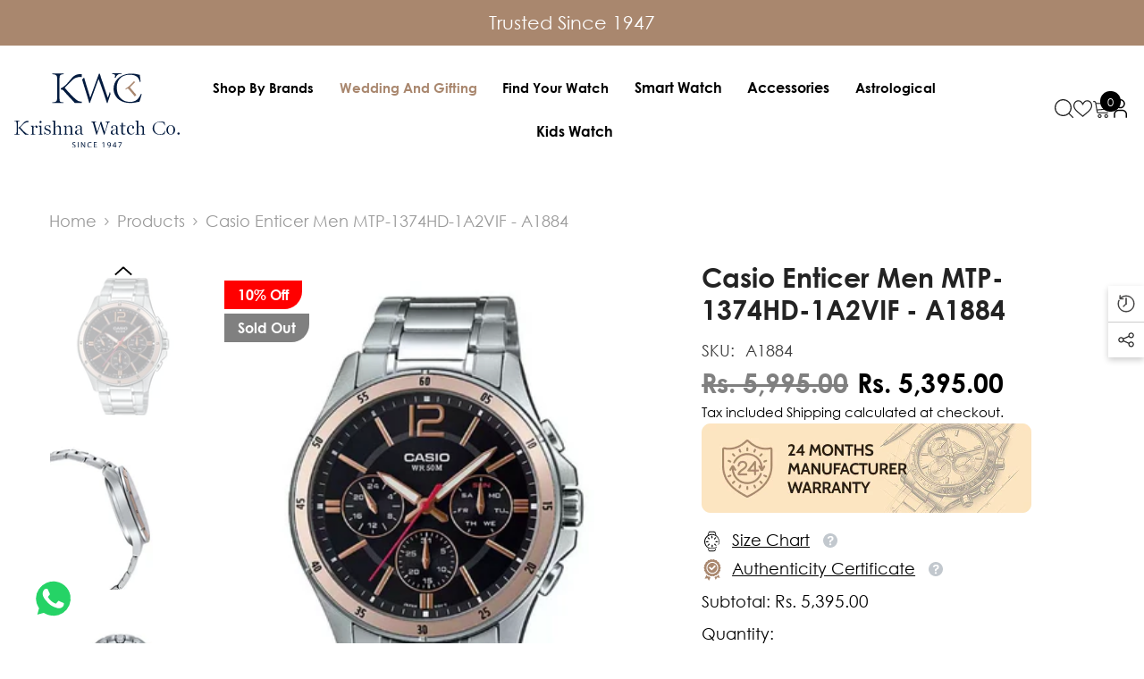

--- FILE ---
content_type: text/html; charset=utf-8
request_url: https://www.krishnawatch.com/products/enticer-men-mtp-1374hd-1a2vif-a1884
body_size: 92468
content:
<!doctype html><html class="no-js" lang="en">
    <head>
      
<!-- Gokwik theme code start -->
  <link rel="dns-prefetch" href="https://pdp.gokwik.co/">
  <link rel="dns-prefetch" href="https://api.gokwik.co">
    

<script>

window.merchantInfo  = {
        mid: "1989hdeoxdq2",
        environment: "production",
        type: "merchantInfo",
  		storeId: "59550531637",
  		fbpixel: "378353715962690",
      }
var productFormSelector = '';
var cart = {"note":null,"attributes":{},"original_total_price":0,"total_price":0,"total_discount":0,"total_weight":0.0,"item_count":0,"items":[],"requires_shipping":false,"currency":"INR","items_subtotal_price":0,"cart_level_discount_applications":[],"checkout_charge_amount":0}
var templateName = 'product'
</script>

<script src="https://pdp.gokwik.co/merchant-integration/build/merchant.integration.js?v4"></script>
<script src="http://ajax.googleapis.com/ajax/libs/jquery/1.9.1/jquery.min.js"></script>
<script>
  window.addEventListener('gokwikLoaded', e => {

   $('.gokwik-checkout button').prop('disabled', false);
              $('.gokwik-checkout button').removeClass('disabled');
         $('#gokwik-buy-now').prop('disabled', false);
              $('#gokwik-buy-now').removeClass('disabled');

  const targetElement = document.querySelector("body");
  function debounce(func, delay) {
    let timeoutId;
    return function () {
      const context = this;
      const args = arguments;
      clearTimeout(timeoutId);
      timeoutId = setTimeout(function () {
        func.apply(context, args);
      }, delay);
    };
  }
  const observer = new MutationObserver(() => {
     let atcDisable = document.querySelector('button[name="add"]')?.hasAttribute('disabled');
let buyGk = document.querySelector('#gokwik-buy-now');

if (atcDisable) {
    buyGk.setAttribute('disabled', 'disabled');
} else {
    buyGk.removeAttribute('disabled');
}

 const homeSelector = document.querySelector('.quick-buy-modal #gokwik-buy-now');
    if(homeSelector){
    homeSelector.classList.remove("disabled");
    homeSelector.removeAttribute("disabled");
    }
    debouncedMyTimer();
  });
  const debouncedMyTimer = debounce(() => {
    observer.disconnect();
    enableGokwikCart();
    observer.observe(targetElement, { childList: true, subtree: true });
  }, 700);
  function enableGokwikCart() {
      $('.gokwik-checkout button').prop('disabled', false);
              $('.gokwik-checkout button').removeClass('disabled');

  }
  const config = { childList: true, subtree: true };
  observer.observe(targetElement, config);
});
</script>

<style>

.gokwik-checkout {
  width: 100%;
  display: flex;
  justify-content: center;
  flex-direction: column;
  align-items: end;
  margin-bottom: 10px;
}
.gokwik-checkout button {
  max-width:100%;
  width: 100%;
  border: none;
  display: flex;
  justify-content: center;
  align-items: center;
  background: #031a3f;
  position: relative;
  margin: 0;
cursor: pointer;
  padding: 5px 10px;
  height:45px;
}
#gokwik-buy-now.disabled, .gokwik-disabled{
  opacity:0.5;
  cursor: not-allowed;
  }
  .gokwik-checkout button:focus {
  outline: none;
}
.gokwik-checkout button > span {
  display: flex;
}
.gokwik-checkout button > span.btn-text {
  display: flex;
  flex-direction: column;
  color: #ffffff;
  align-items: flex-start;
}
.gokwik-checkout button > span.btn-text > span:last-child {
	padding-top: 2px;
    font-size: 10px;
    line-height: 10px;
    text-transform: initial;
}
.gokwik-checkout button > span.btn-text > span:first-child {
   font-size: 13px;
}
.gokwik-checkout button > span.pay-opt-icon img:first-child {
  margin-right: 10px;
  margin-left: 10px;
}
/*   Additional */
.gokwik-checkout button.disabled{
  opacity:0.5;
  cursor: not-allowed;
  }
.gokwik-checkout button.disabled .addloadr#btn-loader{
   display: flex!important;
}
  #gokwik-buy-now.disabled .addloadr#btn-loader{
   display: flex!important;
}
    #gokwik-buy-now:disabled{
   cursor: not-allowed;
}


 

  

 #gokwik-buy-now {
   background: #ffffff;
   width: 100%;
   color: #000000;
   cursor: pointer;
   line-height: 1;
   padding: 15px 10px;
    font-size: 13px;
    margin-bottom: 10px;
    position: relative;
    text-transform: uppercase;
    letter-spacing: 2px;
    border: 1px solid black;
    border-radius: 32px;

 }

  

/* Loader CSS */
  #btn-loader{
    display: none;
    position: absolute;
    top: 0;
    bottom: 0;
    left: 0;
    right: 0;
    justify-content: center;
    align-items: center;
    background:#031a3f;
    border-radius:10px;
    
  } 

.cir-loader,
cir-loader:after {
  border-radius: 50%;
  width: 35px;
  height: 35px;
}
.cir-loader {
  margin: 6px auto;
  font-size: 10px;
  position: relative;
  text-indent: -9999em;
  border-top: 0.5em solid rgba(255, 255, 255, 0.2);
  border-right: 0.5em solid rgba(255, 255, 255, 0.2);
  border-bottom: 0.5em solid rgba(255, 255, 255, 0.2);
  border-left: 0.5em solid #ffffff;
  -webkit-transform: translateZ(0);
  -ms-transform: translateZ(0);
  transform: translateZ(0);
  -webkit-animation: load8 1.1s infinite linear;
  animation: load8 1.1s infinite linear;
}
@-webkit-keyframes load8 {
  0% {
    -webkit-transform: rotate(0deg);
    transform: rotate(0deg);
  }
  100% {
    -webkit-transform: rotate(360deg);
    transform: rotate(360deg);
  }
}
@keyframes load8 {
  0% {
    -webkit-transform: rotate(0deg);
    transform: rotate(0deg);
  }
  100% {
    -webkit-transform: rotate(360deg);
    transform: rotate(360deg);
  }
}
</style> 


 <!-- Gokwik theme code End -->
     
 <script type="text/javascript">
    (function(c,l,a,r,i,t,y){
        c[a]=c[a]||function(){(c[a].q=c[a].q||[]).push(arguments)};
        t=l.createElement(r);t.async=1;t.src="https://www.clarity.ms/tag/"+i;
        y=l.getElementsByTagName(r)[0];y.parentNode.insertBefore(t,y);
    })(window, document, "clarity", "script", "pvr0kzwu9d");
</script>   
    
    <meta name="google-site-verification" content="0oebRFEgPgpO2gH4SblO00nGFdfh9Yu_zZWHfZ53stg" />
    
    <script async src="https://pagead2.googlesyndication.com/pagead/js/adsbygoogle.js?client=ca-pub-7743382577158740"
     crossorigin="anonymous"></script>
	<!-- Added by AVADA SEO Suite -->
	
	<!-- /Added by AVADA SEO Suite -->
        <meta charset="utf-8">
        <meta http-equiv="X-UA-Compatible" content="IE=edge">
        <meta name="viewport" content="width=device-width,initial-scale=1">
        <meta name="theme-color" content="">
        <link rel="canonical" href="https://www.krishnawatch.com/products/enticer-men-mtp-1374hd-1a2vif-a1884" canonical-shop-url="https://www.krishnawatch.com/"><link rel="shortcut icon" href="//www.krishnawatch.com/cdn/shop/files/dYwdQ17401_32x32.jpg?v=1662373646" type="image/png"><link rel="preconnect" href="https://cdn.shopify.com" crossorigin>
        <title>Casio Enticer Men MTP-1374HD-1A2VIF - A1884  &ndash; KRISHNA WATCH COMPANY</title><meta name="description" content="Casio Enticer Men MTP-1374HD-1A2VIF - A1884 Buy Premium Watches For Men &amp;amp; Women At Krishna Watch Company Store Serving Since  1947 In Meerut. We are authorised retailer of 60+ watch brands including Rado, Tissot, Longines, Movado, Versace, Casio, Tommy Hilfiger,  Titan, FastTrack, Timex, Fossil, Emporio Armani,Mich">

<meta property="og:site_name" content="KRISHNA WATCH COMPANY">
<meta property="og:url" content="https://www.krishnawatch.com/products/enticer-men-mtp-1374hd-1a2vif-a1884">
<meta property="og:title" content="Casio Enticer Men MTP-1374HD-1A2VIF - A1884">
<meta property="og:type" content="product">
<meta property="og:description" content="Casio Enticer Men MTP-1374HD-1A2VIF - A1884 Buy Premium Watches For Men &amp;amp; Women At Krishna Watch Company Store Serving Since  1947 In Meerut. We are authorised retailer of 60+ watch brands including Rado, Tissot, Longines, Movado, Versace, Casio, Tommy Hilfiger,  Titan, FastTrack, Timex, Fossil, Emporio Armani,Mich"><meta property="og:image" content="http://www.krishnawatch.com/cdn/shop/products/True-2022-10-17T143051.594.png?v=1742989300">
  <meta property="og:image:secure_url" content="https://www.krishnawatch.com/cdn/shop/products/True-2022-10-17T143051.594.png?v=1742989300">
  <meta property="og:image:width" content="360">
  <meta property="og:image:height" content="360"><meta property="og:price:amount" content="5,395.00">
  <meta property="og:price:currency" content="INR"><meta name="twitter:site" content="@https://x.com/krishna_watch?s=21"><meta name="twitter:card" content="summary_large_image">
<meta name="twitter:title" content="Casio Enticer Men MTP-1374HD-1A2VIF - A1884">
<meta name="twitter:description" content="Casio Enticer Men MTP-1374HD-1A2VIF - A1884 Buy Premium Watches For Men &amp;amp; Women At Krishna Watch Company Store Serving Since  1947 In Meerut. We are authorised retailer of 60+ watch brands including Rado, Tissot, Longines, Movado, Versace, Casio, Tommy Hilfiger,  Titan, FastTrack, Timex, Fossil, Emporio Armani,Mich">

        <script>window.performance && window.performance.mark && window.performance.mark('shopify.content_for_header.start');</script><meta name="google-site-verification" content="VnNjiJEFOu1z8UZkIXhsd3T-01o6emfMOktyvBp-lvE">
<meta name="google-site-verification" content="hF7U31dcQ-GGa3xervwCKX2909g1Z74hpUsYzrtHpWI">
<meta id="shopify-digital-wallet" name="shopify-digital-wallet" content="/59550531637/digital_wallets/dialog">
<link rel="alternate" type="application/json+oembed" href="https://www.krishnawatch.com/products/enticer-men-mtp-1374hd-1a2vif-a1884.oembed">
<script async="async" src="/checkouts/internal/preloads.js?locale=en-IN"></script>
<script id="shopify-features" type="application/json">{"accessToken":"ffdbaf1de227fc8e1e93c6cc6a0dbeb6","betas":["rich-media-storefront-analytics"],"domain":"www.krishnawatch.com","predictiveSearch":true,"shopId":59550531637,"locale":"en"}</script>
<script>var Shopify = Shopify || {};
Shopify.shop = "3b8fe7.myshopify.com";
Shopify.locale = "en";
Shopify.currency = {"active":"INR","rate":"1.0"};
Shopify.country = "IN";
Shopify.theme = {"name":"Ella theme-kwc","id":142988673077,"schema_name":"Ella","schema_version":"6.7.6","theme_store_id":null,"role":"main"};
Shopify.theme.handle = "null";
Shopify.theme.style = {"id":null,"handle":null};
Shopify.cdnHost = "www.krishnawatch.com/cdn";
Shopify.routes = Shopify.routes || {};
Shopify.routes.root = "/";</script>
<script type="module">!function(o){(o.Shopify=o.Shopify||{}).modules=!0}(window);</script>
<script>!function(o){function n(){var o=[];function n(){o.push(Array.prototype.slice.apply(arguments))}return n.q=o,n}var t=o.Shopify=o.Shopify||{};t.loadFeatures=n(),t.autoloadFeatures=n()}(window);</script>
<script id="shop-js-analytics" type="application/json">{"pageType":"product"}</script>
<script defer="defer" async type="module" src="//www.krishnawatch.com/cdn/shopifycloud/shop-js/modules/v2/client.init-shop-cart-sync_DtuiiIyl.en.esm.js"></script>
<script defer="defer" async type="module" src="//www.krishnawatch.com/cdn/shopifycloud/shop-js/modules/v2/chunk.common_CUHEfi5Q.esm.js"></script>
<script type="module">
  await import("//www.krishnawatch.com/cdn/shopifycloud/shop-js/modules/v2/client.init-shop-cart-sync_DtuiiIyl.en.esm.js");
await import("//www.krishnawatch.com/cdn/shopifycloud/shop-js/modules/v2/chunk.common_CUHEfi5Q.esm.js");

  window.Shopify.SignInWithShop?.initShopCartSync?.({"fedCMEnabled":true,"windoidEnabled":true});

</script>
<script>(function() {
  var isLoaded = false;
  function asyncLoad() {
    if (isLoaded) return;
    isLoaded = true;
    var urls = ["https:\/\/cdn.shopify.com\/s\/files\/1\/0033\/3538\/9233\/files\/pushdaddy_a7_livechat1_new2.js?v=1707659950\u0026shop=3b8fe7.myshopify.com","https:\/\/convert.shipway.com\/dashboard\/js\/shpwidget.js?shop=3b8fe7.myshopify.com","https:\/\/cdn-bundler.nice-team.net\/app\/js\/bundler.js?shop=3b8fe7.myshopify.com"];
    for (var i = 0; i < urls.length; i++) {
      var s = document.createElement('script');
      s.type = 'text/javascript';
      s.async = true;
      s.src = urls[i];
      var x = document.getElementsByTagName('script')[0];
      x.parentNode.insertBefore(s, x);
    }
  };
  if(window.attachEvent) {
    window.attachEvent('onload', asyncLoad);
  } else {
    window.addEventListener('load', asyncLoad, false);
  }
})();</script>
<script id="__st">var __st={"a":59550531637,"offset":19800,"reqid":"a7f0e53d-e9ee-426e-9cb8-8fbcdcece5ca-1767432340","pageurl":"www.krishnawatch.com\/products\/enticer-men-mtp-1374hd-1a2vif-a1884","u":"f7e9e900f2d3","p":"product","rtyp":"product","rid":7068240281653};</script>
<script>window.ShopifyPaypalV4VisibilityTracking = true;</script>
<script id="captcha-bootstrap">!function(){'use strict';const t='contact',e='account',n='new_comment',o=[[t,t],['blogs',n],['comments',n],[t,'customer']],c=[[e,'customer_login'],[e,'guest_login'],[e,'recover_customer_password'],[e,'create_customer']],r=t=>t.map((([t,e])=>`form[action*='/${t}']:not([data-nocaptcha='true']) input[name='form_type'][value='${e}']`)).join(','),a=t=>()=>t?[...document.querySelectorAll(t)].map((t=>t.form)):[];function s(){const t=[...o],e=r(t);return a(e)}const i='password',u='form_key',d=['recaptcha-v3-token','g-recaptcha-response','h-captcha-response',i],f=()=>{try{return window.sessionStorage}catch{return}},m='__shopify_v',_=t=>t.elements[u];function p(t,e,n=!1){try{const o=window.sessionStorage,c=JSON.parse(o.getItem(e)),{data:r}=function(t){const{data:e,action:n}=t;return t[m]||n?{data:e,action:n}:{data:t,action:n}}(c);for(const[e,n]of Object.entries(r))t.elements[e]&&(t.elements[e].value=n);n&&o.removeItem(e)}catch(o){console.error('form repopulation failed',{error:o})}}const l='form_type',E='cptcha';function T(t){t.dataset[E]=!0}const w=window,h=w.document,L='Shopify',v='ce_forms',y='captcha';let A=!1;((t,e)=>{const n=(g='f06e6c50-85a8-45c8-87d0-21a2b65856fe',I='https://cdn.shopify.com/shopifycloud/storefront-forms-hcaptcha/ce_storefront_forms_captcha_hcaptcha.v1.5.2.iife.js',D={infoText:'Protected by hCaptcha',privacyText:'Privacy',termsText:'Terms'},(t,e,n)=>{const o=w[L][v],c=o.bindForm;if(c)return c(t,g,e,D).then(n);var r;o.q.push([[t,g,e,D],n]),r=I,A||(h.body.append(Object.assign(h.createElement('script'),{id:'captcha-provider',async:!0,src:r})),A=!0)});var g,I,D;w[L]=w[L]||{},w[L][v]=w[L][v]||{},w[L][v].q=[],w[L][y]=w[L][y]||{},w[L][y].protect=function(t,e){n(t,void 0,e),T(t)},Object.freeze(w[L][y]),function(t,e,n,w,h,L){const[v,y,A,g]=function(t,e,n){const i=e?o:[],u=t?c:[],d=[...i,...u],f=r(d),m=r(i),_=r(d.filter((([t,e])=>n.includes(e))));return[a(f),a(m),a(_),s()]}(w,h,L),I=t=>{const e=t.target;return e instanceof HTMLFormElement?e:e&&e.form},D=t=>v().includes(t);t.addEventListener('submit',(t=>{const e=I(t);if(!e)return;const n=D(e)&&!e.dataset.hcaptchaBound&&!e.dataset.recaptchaBound,o=_(e),c=g().includes(e)&&(!o||!o.value);(n||c)&&t.preventDefault(),c&&!n&&(function(t){try{if(!f())return;!function(t){const e=f();if(!e)return;const n=_(t);if(!n)return;const o=n.value;o&&e.removeItem(o)}(t);const e=Array.from(Array(32),(()=>Math.random().toString(36)[2])).join('');!function(t,e){_(t)||t.append(Object.assign(document.createElement('input'),{type:'hidden',name:u})),t.elements[u].value=e}(t,e),function(t,e){const n=f();if(!n)return;const o=[...t.querySelectorAll(`input[type='${i}']`)].map((({name:t})=>t)),c=[...d,...o],r={};for(const[a,s]of new FormData(t).entries())c.includes(a)||(r[a]=s);n.setItem(e,JSON.stringify({[m]:1,action:t.action,data:r}))}(t,e)}catch(e){console.error('failed to persist form',e)}}(e),e.submit())}));const S=(t,e)=>{t&&!t.dataset[E]&&(n(t,e.some((e=>e===t))),T(t))};for(const o of['focusin','change'])t.addEventListener(o,(t=>{const e=I(t);D(e)&&S(e,y())}));const B=e.get('form_key'),M=e.get(l),P=B&&M;t.addEventListener('DOMContentLoaded',(()=>{const t=y();if(P)for(const e of t)e.elements[l].value===M&&p(e,B);[...new Set([...A(),...v().filter((t=>'true'===t.dataset.shopifyCaptcha))])].forEach((e=>S(e,t)))}))}(h,new URLSearchParams(w.location.search),n,t,e,['guest_login'])})(!1,!0)}();</script>
<script integrity="sha256-4kQ18oKyAcykRKYeNunJcIwy7WH5gtpwJnB7kiuLZ1E=" data-source-attribution="shopify.loadfeatures" defer="defer" src="//www.krishnawatch.com/cdn/shopifycloud/storefront/assets/storefront/load_feature-a0a9edcb.js" crossorigin="anonymous"></script>
<script data-source-attribution="shopify.dynamic_checkout.dynamic.init">var Shopify=Shopify||{};Shopify.PaymentButton=Shopify.PaymentButton||{isStorefrontPortableWallets:!0,init:function(){window.Shopify.PaymentButton.init=function(){};var t=document.createElement("script");t.src="https://www.krishnawatch.com/cdn/shopifycloud/portable-wallets/latest/portable-wallets.en.js",t.type="module",document.head.appendChild(t)}};
</script>
<script data-source-attribution="shopify.dynamic_checkout.buyer_consent">
  function portableWalletsHideBuyerConsent(e){var t=document.getElementById("shopify-buyer-consent"),n=document.getElementById("shopify-subscription-policy-button");t&&n&&(t.classList.add("hidden"),t.setAttribute("aria-hidden","true"),n.removeEventListener("click",e))}function portableWalletsShowBuyerConsent(e){var t=document.getElementById("shopify-buyer-consent"),n=document.getElementById("shopify-subscription-policy-button");t&&n&&(t.classList.remove("hidden"),t.removeAttribute("aria-hidden"),n.addEventListener("click",e))}window.Shopify?.PaymentButton&&(window.Shopify.PaymentButton.hideBuyerConsent=portableWalletsHideBuyerConsent,window.Shopify.PaymentButton.showBuyerConsent=portableWalletsShowBuyerConsent);
</script>
<script data-source-attribution="shopify.dynamic_checkout.cart.bootstrap">document.addEventListener("DOMContentLoaded",(function(){function t(){return document.querySelector("shopify-accelerated-checkout-cart, shopify-accelerated-checkout")}if(t())Shopify.PaymentButton.init();else{new MutationObserver((function(e,n){t()&&(Shopify.PaymentButton.init(),n.disconnect())})).observe(document.body,{childList:!0,subtree:!0})}}));
</script>
<script id="sections-script" data-sections="header-navigation-hamburger,header-mobile" defer="defer" src="//www.krishnawatch.com/cdn/shop/t/36/compiled_assets/scripts.js?28555"></script>
<script>window.performance && window.performance.mark && window.performance.mark('shopify.content_for_header.end');</script>
        <style>@import url('https://fonts.googleapis.com/css?family=Spartan:300,300i,400,400i,500,500i,600,600i,700,700i,800,800i&display=swap');
                :root {
        --font-family-1: Spartan;
        --font-family-2: Spartan;

        /* Settings Body */--font-body-family: Spartan;--font-body-size: 18px;--font-body-weight: 400;--body-line-height: 26px;--body-letter-spacing: 0;

        /* Settings Heading */--font-heading-family: Spartan;--font-heading-size: 24px;--font-heading-weight: 600;--font-heading-style: normal;--heading-line-height: 24px;--heading-letter-spacing: 0;--heading-text-transform: uppercase;--heading-border-height: 1px;

        /* Menu Lv1 */--font-menu-lv1-family: Spartan;--font-menu-lv1-size: 16px;--font-menu-lv1-weight: 600;--menu-lv1-line-height: 24px;--menu-lv1-letter-spacing: 0;--menu-lv1-text-transform: capitalize;

        /* Menu Lv2 */--font-menu-lv2-family: Spartan;--font-menu-lv2-size: 16px;--font-menu-lv2-weight: 500;--menu-lv2-line-height: 24px;--menu-lv2-letter-spacing: 0;--menu-lv2-text-transform: capitalize;

        /* Menu Lv3 */--font-menu-lv3-family: Spartan;--font-menu-lv3-size: 13px;--font-menu-lv3-weight: 400;--menu-lv3-line-height: 24px;--menu-lv3-letter-spacing: 0;--menu-lv3-text-transform: capitalize;

        /* Mega Menu Lv2 */--font-mega-menu-lv2-family: Spartan;--font-mega-menu-lv2-size: 16px;--font-mega-menu-lv2-weight: 600;--font-mega-menu-lv2-style: normal;--mega-menu-lv2-line-height: 22px;--mega-menu-lv2-letter-spacing: 0;--mega-menu-lv2-text-transform: capitalize;

        /* Mega Menu Lv3 */--font-mega-menu-lv3-family: Spartan;--font-mega-menu-lv3-size: 14px;--font-mega-menu-lv3-weight: 400;--mega-menu-lv3-line-height: 24px;--mega-menu-lv3-letter-spacing: 0;--mega-menu-lv3-text-transform: capitalize;

        /* Product Card Title */--product-title-font: Spartan;--product-title-font-size : 18px;--product-title-font-weight : 400;--product-title-line-height: 20px;--product-title-letter-spacing: 0;--product-title-line-text : 2;--product-title-text-transform : capitalize;--product-title-margin-bottom: 8px;

        /* Product Card Vendor */--product-vendor-font: Spartan;--product-vendor-font-size : 18px;--product-vendor-font-weight : 600;--product-vendor-font-style : normal;--product-vendor-line-height: 18px;--product-vendor-letter-spacing: 0;--product-vendor-text-transform : uppercase;--product-vendor-margin-bottom: 8px;--product-vendor-margin-top: 0px;

        /* Product Card Price */--product-price-font: Spartan;--product-price-font-size : 18px;--product-price-font-weight : 600;--product-price-line-height: 24px;--product-price-letter-spacing: 0;--product-price-margin-top: 0px;--product-price-margin-bottom: 13px;

        /* Product Card Badge */--badge-font: Spartan;--badge-font-size : 16px;--badge-font-weight : 600;--badge-text-transform : capitalize;--badge-letter-spacing: 0;--badge-line-height: 16px;--badge-border-radius: 0px;--badge-padding-top: 8px;--badge-padding-bottom: 8px;--badge-padding-left-right: 15px;--badge-postion-top: 0px;--badge-postion-left-right: 0px;

        /* Product Quickview */
        --product-quickview-font-size : 12px; --product-quickview-line-height: 23px; --product-quickview-border-radius: 1px; --product-quickview-padding-top: 0px; --product-quickview-padding-bottom: 0px; --product-quickview-padding-left-right: 7px; --product-quickview-sold-out-product: #e95144;--product-quickview-box-shadow: none;/* Blog Card Tile */--blog-title-font: Spartan;--blog-title-font-size : 20px; --blog-title-font-weight : 700; --blog-title-line-height: 28px; --blog-title-letter-spacing: 0; --blog-title-text-transform : capitalize;

        /* Blog Card Info (Date, Author) */--blog-info-font: Spartan;--blog-info-font-size : 18px; --blog-info-font-weight : 400; --blog-info-line-height: 26px; --blog-info-letter-spacing: 0; --blog-info-text-transform : none;

        /* Button 1 */--btn-1-font-family: Spartan;--btn-1-font-size: 14px; --btn-1-font-weight: 600; --btn-1-text-transform: uppercase; --btn-1-line-height: 22px; --btn-1-letter-spacing: 0; --btn-1-text-align: center; --btn-1-border-radius: 50px; --btn-1-border-width: 1px; --btn-1-border-style: solid; --btn-1-padding-top: 12px; --btn-1-padding-bottom: 10px; --btn-1-horizontal-length: 0px; --btn-1-vertical-length: 0px; --btn-1-blur-radius: 0px; --btn-1-spread: 0px;
        --btn-1-inset: ;/* Button 2 */--btn-2-font-family: Spartan;--btn-2-font-size: 14px; --btn-2-font-weight: 500; --btn-2-text-transform: uppercase; --btn-2-line-height: 26px; --btn-2-letter-spacing: 0; --btn-2-text-align: center; --btn-2-border-radius: 50px; --btn-2-border-width: 1px; --btn-2-border-style: solid; --btn-2-padding-top: 13px; --btn-2-padding-bottom: 13px; --btn-2-horizontal-length: 0px; --btn-2-vertical-length: 0px; --btn-2-blur-radius: 0px; --btn-2-spread: 0px;
        --btn-2-inset: ;/* Button 3 */--btn-3-font-family: Spartan;--btn-3-font-size: 16px; --btn-3-font-weight: 500; --btn-3-text-transform: capitalize; --btn-3-line-height: 24px; --btn-3-letter-spacing: 0; --btn-3-text-align: center; --btn-3-border-radius: 50px; --btn-3-border-width: 1px; --btn-3-border-style: solid; --btn-3-padding-top: 13px; --btn-3-padding-bottom: 11px; --btn-3-horizontal-length: 0px; --btn-3-vertical-length: 3px; --btn-3-blur-radius: 7px; --btn-3-spread: 0px;
        --btn-3-all-bg-opacity: rgba(255, 255, 255, 0.2);--btn-3-all-bg-opacity-hover: rgba(0, 0, 0, 0.2);--btn-3-inset: inset;/* Footer Heading */--footer-heading-font-family: Spartan;--footer-heading-font-size : 16px; --footer-heading-font-weight : 500; --footer-heading-line-height : 18px; --footer-heading-letter-spacing : 0; --footer-heading-text-transform : uppercase;

        /* Footer Link */--footer-link-font-family: Spartan;--footer-link-font-size : 14px; --footer-link-font-weight : ; --footer-link-line-height : 44px; --footer-link-letter-spacing : 0; --footer-link-text-transform : capitalize;

        /* Page Title */--font-page-title-family: Spartan;--font-page-title-size: 24px; --font-page-title-weight: 700; --font-page-title-style: normal; --page-title-line-height: 20px; --page-title-letter-spacing: .02em; --page-title-text-transform: uppercase;

        /* Font Product Tab Title */
        --font-tab-type-1: Spartan; --font-tab-type-2: Spartan;

        /* Text Size */
        --text-size-font-size : 10px; --text-size-font-weight : 400; --text-size-line-height : 22px; --text-size-letter-spacing : 0; --text-size-text-transform : uppercase; --text-size-color : #787878;

        /* Font Weight */
        --font-weight-normal: 400; --font-weight-medium: 500; --font-weight-semibold: 600; --font-weight-bold: 700; --font-weight-bolder: 800; --font-weight-black: 900;

        /* Radio Button */
        --form-label-checkbox-before-bg: #fff; --form-label-checkbox-before-border: #cecece; --form-label-checkbox-before-bg-checked: #000;

        /* Conatiner */
        --body-custom-width-container: 1800px;

        /* Layout Boxed */
        --color-background-layout-boxed: rgba(0,0,0,0);/* Arrow */
        --position-horizontal-slick-arrow: 0;

        /* General Color*/
        --color-text: #000; --color-text2: #969696; --color-global: #000; --color-white: #FFFFFF; --color-grey: #868686; --color-black: #202020; --color-base-text-rgb: 0, 0, 0; --color-base-text2-rgb: 150, 150, 150; --color-background: #ffffff; --color-background-rgb: 255, 255, 255; --color-background-overylay: rgba(255, 255, 255, 0.9); --color-base-accent-text: ; --color-base-accent-1: ; --color-base-accent-2: ; --color-link: #000; --color-link-hover: #000; --color-error: #D93333; --color-error-bg: #FCEEEE; --color-success: #5A5A5A; --color-success-bg: #DFF0D8; --color-info: #202020; --color-info-bg: #FFF2DD; --color-link-underline: rgba(0, 0, 0, 0.5); --color-breadcrumb: #999999; --colors-breadcrumb-hover: #000;--colors-breadcrumb-active: #999999; --border-global: #e6e6e6; --bg-global: #fafafa; --bg-planceholder: #fafafa; --color-warning: #fff; --bg-warning: #e0b252; --color-background-10 : #e6e6e6; --color-background-20 : #cccccc; --color-background-30 : #b3b3b3; --color-background-50 : #808080; --color-background-global : #808080;

        /* Arrow Color */
        --arrow-color: #000000; --arrow-background-color: #fff; --arrow-border-color: #ffffff;--arrow-color-hover: #ffffff;--arrow-background-color-hover: #000;--arrow-border-color-hover: #000;--arrow-width: 35px;--arrow-height: 35px;--arrow-size: 55px;--arrow-size-icon: 22px;--arrow-border-radius: 50px;--arrow-border-width: 1px;--arrow-width-half: -17px;

        /* Pagination Color */
        --pagination-item-color: #3c3c3c; --pagination-item-color-active: #3c3c3c; --pagination-item-bg-color: #fff;--pagination-item-bg-color-active: #fff;--pagination-item-border-color: #fff;--pagination-item-border-color-active: #3c3c3c;--pagination-arrow-color: #3c3c3c;--pagination-arrow-color-active: #3c3c3c;--pagination-arrow-bg-color: #fff;--pagination-arrow-bg-color-active: #fff;--pagination-arrow-border-color: #fff;--pagination-arrow-border-color-active: #fff;

        /* Dots Color */
        --dots-color: #707979;--dots-border-color: #707979;--dots-color-active: #ffffff;--dots-border-color-active: #505656;--dots-style2-background-opacity: #00000050;--dots-width: 12px;--dots-height: 12px;

        /* Button Color */
        --btn-1-color: #FFFFFF;--btn-1-bg: #021a3f;--btn-1-border: #021a3f;--btn-1-color-hover: #ffffff;--btn-1-bg-hover: #A9876E;--btn-1-border-hover: #A9876E;
        --btn-2-color: #ffffff;--btn-2-bg: #A9876E;--btn-2-border: #A9876E;--btn-2-color-hover: #FFFFFF;--btn-2-bg-hover: #202020;--btn-2-border-hover: #202020;
        --btn-3-color: #FFFFFF;--btn-3-bg: #021a3f;--btn-3-border: #021a3f;--btn-3-color-hover: #ffffff;--btn-3-bg-hover: #A9876E;--btn-3-border-hover: #A9876E;
        --anchor-transition: all ease .3s;--bg-white: #ffffff;--bg-black: #000000;--bg-grey: #808080;--icon: var(--color-text);--text-cart: #3c3c3c;--duration-short: 100ms;--duration-default: 350ms;--duration-long: 500ms;--form-input-bg: #ffffff;--form-input-border: #c7c7c7;--form-input-color: #000;--form-input-placeholder: #868686;--form-label: #000;

        --new-badge-color: #ffffff;--new-badge-bg: #021a3f;--sale-badge-color: #ffffff;--sale-badge-bg: #ff0000;--sold-out-badge-color: #ffffff;--sold-out-badge-bg: #808080;--custom-badge-color: #ffffff;--custom-badge-bg: #232323;--bundle-badge-color: #ffffff;--bundle-badge-bg: #232323;
        
        --product-title-color : #202020;--product-title-color-hover : #202020;--product-vendor-color : #202020;--product-price-color : #202020;--product-sale-price-color : #000000;--product-compare-price-color : #808080;--product-countdown-color : #c12e48;--product-countdown-bg-color : #ffffff;

        --product-swatch-border : #cbcbcb;--product-swatch-border-active : #232323;--product-swatch-width : 40px;--product-swatch-height : 40px;--product-swatch-border-radius : 0px;--product-swatch-color-width : 40px;--product-swatch-color-height : 40px;--product-swatch-color-border-radius : 20px;

        --product-wishlist-color : #000000;--product-wishlist-bg : #fff;--product-wishlist-border : transparent;--product-wishlist-color-added : #0e0e0e;--product-wishlist-bg-added : #ffe5e5;--product-wishlist-border-added : transparent;--product-compare-color : #000000;--product-compare-bg : #FFFFFF;--product-compare-color-added : #D12442; --product-compare-bg-added : #FFFFFF; --product-hot-stock-text-color : #d62828; --product-quick-view-color : #0b0335; --product-cart-image-fit : contain; --product-title-variant-font-size: 16px;--product-quick-view-bg : #ffffff;--product-quick-view-bg-above-button: rgba(255, 255, 255, 0.7);--product-quick-view-color-hover : #0b0335;--product-quick-view-bg-hover : #ffffff;--product-action-color : #ffffff;--product-action-bg : #021a3f;--product-action-border : #021a3f;--product-action-color-hover : #202020;--product-action-bg-hover : #f5f5f5;--product-action-border-hover : #ededed;

        /* Multilevel Category Filter */
        --color-label-multiLevel-categories: #232323;--bg-label-multiLevel-categories: #fff;--color-button-multiLevel-categories: #fff;--bg-button-multiLevel-categories: #ff8b21;--border-button-multiLevel-categories: #ff736b;--hover-color-button-multiLevel-categories: #fff;--hover-bg-button-multiLevel-categories: #ff8b21;--cart-item-bg : #ffffff;--cart-item-border : #e8e8e8;--cart-item-border-width : 1px;--cart-item-border-style : solid;--free-shipping-height : 16px;--free-shipping-border-radius : 10px;--free-shipping-color : #727272; --free-shipping-bg : #ededed;--free-shipping-bg-1: #f44336;--free-shipping-bg-2: #ffc206;--free-shipping-bg-3: #A9876E;--free-shipping-bg-4: #A9876E; --free-shipping-min-height : 26.0px;--w-product-swatch-custom: 30px;--h-product-swatch-custom: 30px;--w-product-swatch-custom-mb: 20px;--h-product-swatch-custom-mb: 20px;--font-size-product-swatch-more: 12px;--swatch-border : #cbcbcb;--swatch-border-active : #000;

        --variant-size: #232323;--variant-size-border: #e7e7e7;--variant-size-bg: #ffffff;--variant-size-hover: #ffffff;--variant-size-border-hover: #232323;--variant-size-bg-hover: #232323;--variant-bg : #ffffff; --variant-color : #000; --variant-bg-active : #ffffff; --variant-color-active : #000;

        --fontsize-text-social: 12px;
        --page-content-distance: 64px;--sidebar-content-distance: 40px;--button-transition-ease: cubic-bezier(.25,.46,.45,.94);

        /* Loading Spinner Color */
        --spinner-top-color: #fc0; --spinner-right-color: #4dd4c6; --spinner-bottom-color: #f00; --spinner-left-color: #f6f6f6;

        /* Product Card Marquee */
        --product-marquee-background-color: ;--product-marquee-text-color: #FFFFFF;--product-marquee-text-size: 14px;--product-marquee-text-mobile-size: 14px;--product-marquee-text-weight: 400;--product-marquee-text-transform: none;--product-marquee-text-style: italic;--product-marquee-speed: ; --product-marquee-line-height: calc(var(--product-marquee-text-mobile-size) * 1.5);
    }
</style>
        
<link href="//www.krishnawatch.com/cdn/shop/t/36/assets/base.css?v=6573152249213871541760592048" rel="stylesheet" type="text/css" media="all" /><link href="//www.krishnawatch.com/cdn/shop/t/36/assets/custom.css?v=73936171073671719971764653771" rel="stylesheet" type="text/css" media="all" /><link href="//www.krishnawatch.com/cdn/shop/t/36/assets/animated.css?v=91884483947907798981760592048" rel="stylesheet" type="text/css" media="all" />
<link href="//www.krishnawatch.com/cdn/shop/t/36/assets/component-card.css?v=36086237792995243061760592048" rel="stylesheet" type="text/css" media="all" />
<link href="//www.krishnawatch.com/cdn/shop/t/36/assets/component-loading-overlay.css?v=26723411978098876071760592049" rel="stylesheet" type="text/css" media="all" />
<link href="//www.krishnawatch.com/cdn/shop/t/36/assets/component-loading-banner.css?v=107760110612570556591760607290" rel="stylesheet" type="text/css" media="all" />
<link href="//www.krishnawatch.com/cdn/shop/t/36/assets/component-quick-cart.css?v=50849264009999143921760592049" rel="stylesheet" type="text/css" media="all" />
<link rel="stylesheet" href="//www.krishnawatch.com/cdn/shop/t/36/assets/vendor.css?v=164616260963476715651760592051" media="print" onload="this.media='all'">
<noscript><link href="//www.krishnawatch.com/cdn/shop/t/36/assets/vendor.css?v=164616260963476715651760592051" rel="stylesheet" type="text/css" media="all" /></noscript>


	<link href="//www.krishnawatch.com/cdn/shop/t/36/assets/component-card-08.css?v=162409100901178818121760592048" rel="stylesheet" type="text/css" media="all" />


<link href="//www.krishnawatch.com/cdn/shop/t/36/assets/component-predictive-search.css?v=173460233946013614451760592049" rel="stylesheet" type="text/css" media="all" /><link rel="stylesheet" href="//www.krishnawatch.com/cdn/shop/t/36/assets/component-newsletter.css?v=93243441050576780161760592049" media="print" onload="this.media='all'">
<link rel="stylesheet" href="//www.krishnawatch.com/cdn/shop/t/36/assets/component-slider.css?v=18320497342874123791760592050" media="print" onload="this.media='all'">
<link rel="stylesheet" href="//www.krishnawatch.com/cdn/shop/t/36/assets/component-list-social.css?v=160160302884525886651760592049" media="print" onload="this.media='all'"><noscript><link href="//www.krishnawatch.com/cdn/shop/t/36/assets/component-newsletter.css?v=93243441050576780161760592049" rel="stylesheet" type="text/css" media="all" /></noscript>
<noscript><link href="//www.krishnawatch.com/cdn/shop/t/36/assets/component-slider.css?v=18320497342874123791760592050" rel="stylesheet" type="text/css" media="all" /></noscript>
<noscript><link href="//www.krishnawatch.com/cdn/shop/t/36/assets/component-list-social.css?v=160160302884525886651760592049" rel="stylesheet" type="text/css" media="all" /></noscript>

<style type="text/css">
	.nav-title-mobile {display: none;}.list-menu--disclosure{display: none;position: absolute;min-width: 100%;width: 22rem;background-color: var(--bg-white);box-shadow: 0 1px 4px 0 rgb(0 0 0 / 15%);padding: 5px 0 5px 20px;opacity: 0;visibility: visible;pointer-events: none;transition: opacity var(--duration-default) ease, transform var(--duration-default) ease;}.list-menu--disclosure-2{margin-left: calc(100% - 15px);z-index: 2;top: -5px;}.list-menu--disclosure:focus {outline: none;}.list-menu--disclosure.localization-selector {max-height: 18rem;overflow: auto;width: 10rem;padding: 0.5rem;}.js menu-drawer > details > summary::before, .js menu-drawer > details[open]:not(.menu-opening) > summary::before {content: '';position: absolute;cursor: default;width: 100%;height: calc(100vh - 100%);height: calc(var(--viewport-height, 100vh) - (var(--header-bottom-position, 100%)));top: 100%;left: 0;background: var(--color-foreground-50);opacity: 0;visibility: hidden;z-index: 2;transition: opacity var(--duration-default) ease,visibility var(--duration-default) ease;}menu-drawer > details[open] > summary::before {visibility: visible;opacity: 1;}.menu-drawer {position: absolute;transform: translateX(-100%);visibility: hidden;z-index: 3;left: 0;top: 100%;width: 100%;max-width: calc(100vw - 4rem);padding: 0;border: 0.1rem solid var(--color-background-10);border-left: 0;border-bottom: 0;background-color: var(--bg-white);overflow-x: hidden;}.js .menu-drawer {height: calc(100vh - 100%);height: calc(var(--viewport-height, 100vh) - (var(--header-bottom-position, 100%)));}.js details[open] > .menu-drawer, .js details[open] > .menu-drawer__submenu {transition: transform var(--duration-default) ease, visibility var(--duration-default) ease;}.no-js details[open] > .menu-drawer, .js details[open].menu-opening > .menu-drawer, details[open].menu-opening > .menu-drawer__submenu {transform: translateX(0);visibility: visible;}@media screen and (min-width: 750px) {.menu-drawer {width: 40rem;}.no-js .menu-drawer {height: auto;}}.menu-drawer__inner-container {position: relative;height: 100%;}.menu-drawer__navigation-container {display: grid;grid-template-rows: 1fr auto;align-content: space-between;overflow-y: auto;height: 100%;}.menu-drawer__navigation {padding: 0 0 5.6rem 0;}.menu-drawer__inner-submenu {height: 100%;overflow-x: hidden;overflow-y: auto;}.no-js .menu-drawer__navigation {padding: 0;}.js .menu-drawer__menu li {width: 100%;border-bottom: 1px solid #e6e6e6;overflow: hidden;}.menu-drawer__menu-item{line-height: var(--body-line-height);letter-spacing: var(--body-letter-spacing);padding: 10px 20px 10px 15px;cursor: pointer;display: flex;align-items: center;justify-content: space-between;}.menu-drawer__menu-item .label{display: inline-block;vertical-align: middle;font-size: calc(var(--font-body-size) - 4px);font-weight: var(--font-weight-normal);letter-spacing: var(--body-letter-spacing);height: 20px;line-height: 20px;margin: 0 0 0 10px;padding: 0 5px;text-transform: uppercase;text-align: center;position: relative;}.menu-drawer__menu-item .label:before{content: "";position: absolute;border: 5px solid transparent;top: 50%;left: -9px;transform: translateY(-50%);}.menu-drawer__menu-item > .icon{width: 24px;height: 24px;margin: 0 10px 0 0;}.menu-drawer__menu-item > .symbol {position: absolute;right: 20px;top: 50%;transform: translateY(-50%);display: flex;align-items: center;justify-content: center;font-size: 0;pointer-events: none;}.menu-drawer__menu-item > .symbol .icon{width: 14px;height: 14px;opacity: .6;}.menu-mobile-icon .menu-drawer__menu-item{justify-content: flex-start;}.no-js .menu-drawer .menu-drawer__menu-item > .symbol {display: none;}.js .menu-drawer__submenu {position: absolute;top: 0;width: 100%;bottom: 0;left: 0;background-color: var(--bg-white);z-index: 1;transform: translateX(100%);visibility: hidden;}.js .menu-drawer__submenu .menu-drawer__submenu {overflow-y: auto;}.menu-drawer__close-button {display: block;width: 100%;padding: 10px 15px;background-color: transparent;border: none;background: #f6f8f9;position: relative;}.menu-drawer__close-button .symbol{position: absolute;top: auto;left: 20px;width: auto;height: 22px;z-index: 10;display: flex;align-items: center;justify-content: center;font-size: 0;pointer-events: none;}.menu-drawer__close-button .icon {display: inline-block;vertical-align: middle;width: 18px;height: 18px;transform: rotate(180deg);}.menu-drawer__close-button .text{max-width: calc(100% - 50px);white-space: nowrap;overflow: hidden;text-overflow: ellipsis;display: inline-block;vertical-align: top;width: 100%;margin: 0 auto;}.no-js .menu-drawer__close-button {display: none;}.menu-drawer__utility-links {padding: 2rem;}.menu-drawer__account {display: inline-flex;align-items: center;text-decoration: none;padding: 1.2rem;margin-left: -1.2rem;font-size: 1.4rem;}.menu-drawer__account .icon-account {height: 2rem;width: 2rem;margin-right: 1rem;}.menu-drawer .list-social {justify-content: flex-start;margin-left: -1.25rem;margin-top: 2rem;}.menu-drawer .list-social:empty {display: none;}.menu-drawer .list-social__link {padding: 1.3rem 1.25rem;}

	/* Style General */
	.d-block{display: block}.d-inline-block{display: inline-block}.d-flex{display: flex}.d-none {display: none}.d-grid{display: grid}.ver-alg-mid {vertical-align: middle}.ver-alg-top{vertical-align: top}
	.flex-jc-start{justify-content:flex-start}.flex-jc-end{justify-content:flex-end}.flex-jc-center{justify-content:center}.flex-jc-between{justify-content:space-between}.flex-jc-stretch{justify-content:stretch}.flex-align-start{align-items: flex-start}.flex-align-center{align-items: center}.flex-align-end{align-items: flex-end}.flex-align-stretch{align-items:stretch}.flex-wrap{flex-wrap: wrap}.flex-nowrap{flex-wrap: nowrap}.fd-row{flex-direction:row}.fd-row-reverse{flex-direction:row-reverse}.fd-column{flex-direction:column}.fd-column-reverse{flex-direction:column-reverse}.fg-0{flex-grow:0}.fs-0{flex-shrink:0}.gap-15{gap:15px}.gap-30{gap:30px}.gap-col-30{column-gap:30px}
	.p-relative{position:relative}.p-absolute{position:absolute}.p-static{position:static}.p-fixed{position:fixed;}
	.zi-1{z-index:1}.zi-2{z-index:2}.zi-3{z-index:3}.zi-5{z-index:5}.zi-6{z-index:6}.zi-7{z-index:7}.zi-9{z-index:9}.zi-10{z-index:10}.zi-99{z-index:99} .zi-100{z-index:100} .zi-101{z-index:101}
	.top-0{top:0}.top-100{top:100%}.top-auto{top:auto}.left-0{left:0}.left-auto{left:auto}.right-0{right:0}.right-auto{right:auto}.bottom-0{bottom:0}
	.middle-y{top:50%;transform:translateY(-50%)}.middle-x{left:50%;transform:translateX(-50%)}
	.opacity-0{opacity:0}.opacity-1{opacity:1}
	.o-hidden{overflow:hidden}.o-visible{overflow:visible}.o-unset{overflow:unset}.o-x-hidden{overflow-x:hidden}.o-y-auto{overflow-y:auto;}
	.pt-0{padding-top:0}.pt-2{padding-top:2px}.pt-5{padding-top:5px}.pt-10{padding-top:10px}.pt-10-imp{padding-top:10px !important}.pt-12{padding-top:12px}.pt-16{padding-top:16px}.pt-20{padding-top:20px}.pt-24{padding-top:24px}.pt-30{padding-top:30px}.pt-32{padding-top:32px}.pt-36{padding-top:36px}.pt-48{padding-top:48px}.pb-0{padding-bottom:0}.pb-5{padding-bottom:5px}.pb-10{padding-bottom:10px}.pb-10-imp{padding-bottom:10px !important}.pb-12{padding-bottom:12px}.pb-15{padding-bottom:15px}.pb-16{padding-bottom:16px}.pb-18{padding-bottom:18px}.pb-20{padding-bottom:20px}.pb-24{padding-bottom:24px}.pb-32{padding-bottom:32px}.pb-40{padding-bottom:40px}.pb-48{padding-bottom:48px}.pb-50{padding-bottom:50px}.pb-80{padding-bottom:80px}.pb-84{padding-bottom:84px}.pr-0{padding-right:0}.pr-5{padding-right: 5px}.pr-10{padding-right:10px}.pr-20{padding-right:20px}.pr-24{padding-right:24px}.pr-30{padding-right:30px}.pr-36{padding-right:36px}.pr-80{padding-right:80px}.pl-0{padding-left:0}.pl-12{padding-left:12px}.pl-20{padding-left:20px}.pl-24{padding-left:24px}.pl-36{padding-left:36px}.pl-48{padding-left:48px}.pl-52{padding-left:52px}.pl-80{padding-left:80px}.p-zero{padding:0}
	.m-lr-auto{margin:0 auto}.m-zero{margin:0}.ml-auto{margin-left:auto}.ml-0{margin-left:0}.ml-5{margin-left:5px}.ml-15{margin-left:15px}.ml-20{margin-left:20px}.ml-30{margin-left:30px}.mr-auto{margin-right:auto}.mr-0{margin-right:0}.mr-5{margin-right:5px}.mr-10{margin-right:10px}.mr-20{margin-right:20px}.mr-30{margin-right:30px}.mt-0{margin-top: 0}.mt-10{margin-top: 10px}.mt-15{margin-top: 15px}.mt-20{margin-top: 20px}.mt-25{margin-top: 25px}.mt-30{margin-top: 30px}.mt-40{margin-top: 40px}.mt-45{margin-top: 45px}.mb-0{margin-bottom: 0}.mb-5{margin-bottom: 5px}.mb-10{margin-bottom: 10px}.mb-15{margin-bottom: 15px}.mb-18{margin-bottom: 18px}.mb-20{margin-bottom: 20px}.mb-30{margin-bottom: 30px}
	.h-0{height:0}.h-100{height:100%}.h-100v{height:100vh}.h-auto{height:auto}.mah-100{max-height:100%}.mih-15{min-height: 15px}.mih-none{min-height: unset}.lih-15{line-height: 15px}
	.w-50pc{width:50%}.w-100{width:100%}.w-100v{width:100vw}.maw-100{max-width:100%}.maw-300{max-width:300px}.maw-480{max-width: 480px}.maw-780{max-width: 780px}.w-auto{width:auto}.minw-auto{min-width: auto}.min-w-100{min-width: 100px}
	.float-l{float:left}.float-r{float:right}
	.b-zero{border:none}.br-50p{border-radius:50%}.br-zero{border-radius:0}.br-2{border-radius:2px}.bg-none{background: none}
	.stroke-w-0{stroke-width: 0px}.stroke-w-1h{stroke-width: 0.5px}.stroke-w-1{stroke-width: 1px}.stroke-w-3{stroke-width: 3px}.stroke-w-5{stroke-width: 5px}.stroke-w-7 {stroke-width: 7px}.stroke-w-10 {stroke-width: 10px}.stroke-w-12 {stroke-width: 12px}.stroke-w-15 {stroke-width: 15px}.stroke-w-20 {stroke-width: 20px}.stroke-w-25 {stroke-width: 25px}.stroke-w-30{stroke-width: 30px}.stroke-w-32 {stroke-width: 32px}.stroke-w-40 {stroke-width: 40px}
	.w-h-16{width: 16px;height: 16px}.w-h-17{width: 17px;height: 17px}.w-h-18 {width: 18px;height: 18px}.w-h-19{width: 19px;height: 19px}.w-h-20 {width: 20px;height: 20px}.w-h-21{width: 21px;height: 21px}.w-h-22 {width: 22px;height: 22px}.w-h-23{width: 23px;height: 23px}.w-h-24 {width: 24px;height: 24px}.w-h-25 {width: 25px;height: 25px}.w-h-26 {width: 26px;height: 26px}.w-h-27 {width: 27px;height: 27px}.w-h-28 {width: 28px;height: 28px}.w-h-29 {width: 29px;height: 29px}.w-h-30 {width: 30px;height: 30px}.w-h-31 {width: 31px;height: 31px}.w-h-32 {width: 32px;height: 32px}.w-h-33 {width: 33px;height: 33px}.w-h-34 {width: 34px;height: 34px}.w-h-35 {width: 35px;height: 35px}.w-h-36 {width: 36px;height: 36px}.w-h-37 {width: 37px;height: 37px}.w-21{width: 21px}.w-23{width: 23px}.w-24{width: 24px}.w-30{width: 30px}.h-22{height: 22px}.h-23{height: 23px}.h-24{height: 24px}
	.txt-d-none{text-decoration:none}.txt-d-underline{text-decoration:underline}.txt-u-o-1{text-underline-offset: 1px}.txt-u-o-2{text-underline-offset: 2px}.txt-u-o-3{text-underline-offset: 3px}.txt-u-o-4{text-underline-offset: 4px}.txt-u-o-5{text-underline-offset: 5px}.txt-u-o-6{text-underline-offset: 6px}.txt-u-o-8{text-underline-offset: 8px}.txt-u-o-12{text-underline-offset: 12px}.txt-t-up{text-transform:uppercase}.txt-t-cap{text-transform:capitalize}
	.ft-0{font-size: 0}.ft-16{font-size: 16px}.ls-0{letter-spacing: 0}.ls-02{letter-spacing: 0.2em}.ls-05{letter-spacing: 0.5em}.ft-i{font-style: italic}
	.button-effect svg{transition: 0.3s}.button-effect:hover svg{transform: rotate(180deg)}
	.icon-effect:hover svg {transform: scale(1.15)}.icon-effect:hover .icon-search-1 {transform: rotate(-90deg) scale(1.15)}
	.link-effect > span:after, .link-effect > .text__icon:after{content: "";position: absolute;bottom: -2px;left: 0;height: 1px;width: 100%;transform: scaleX(0);transition: transform var(--duration-default) ease-out;transform-origin: right}
	.link-effect > .text__icon:after{ bottom: 0 }
	.link-effect > span:hover:after, .link-effect > .text__icon:hover:after{transform: scaleX(1);transform-origin: left}
	@media (min-width: 1025px){
		.pl-lg-80{padding-left:80px}.pr-lg-80{padding-right:80px}
	}

	/* Style Flex-section */
	.spacing-style {
		--padding-top: var(--pd-top-mobile);
		--padding-bottom: var(--pd-bottom-mobile);
        padding-block: var(--padding-top, 0px) var(--padding-bottom, 0px);

		@media screen and (750px <= width <= 1024px) {
			--padding-top: var(--pd-top-tablet);
			--padding-bottom: var(--pd-bottom-tablet);
        }

        @media screen and (width >= 1025px) {
			--padding-top: var(--pd-top-desktop);
			--padding-bottom: var(--pd-bottom-desktop);
        }
	}

	:root {
        /* Section Heights */
        --section-height-small: 15rem;
        --section-height-medium: 25rem;
        --section-height-large: 35rem;

        @media screen and (min-width: 40em) {
            --section-height-small: 40svh;
            --section-height-medium: 55svh;
            --section-height-large: 70svh;
        }

        @media screen and (min-width: 60em) {
            --section-height-small: 50svh;
            --section-height-medium: 65svh;
            --section-height-large: 80svh;
        }
    }

    .section-wrapper {
        --section-height-offset: 0px;
    }

    .section--height-small {
        --section-min-height: var(--section-height-small);
    }

    .section--height-medium {
        --section-min-height: var(--section-height-medium);
    }

    .section--height-large {
        --section-min-height: var(--section-height-large);
    }

    .section--height-full-screen {
        --section-min-height: 100svh;
    }
</style>



        <script src="//www.krishnawatch.com/cdn/shop/t/36/assets/vendor.js?v=136349610325169103951760592051" defer></script>
<script src="//www.krishnawatch.com/cdn/shop/t/36/assets/global.js?v=47420480456341463851760592050" type="text/javascript"></script>
<script src="//www.krishnawatch.com/cdn/shop/t/36/assets/lazysizes.min.js?v=122719776364282065531760592051" type="text/javascript"></script>
<!-- <script src="//www.krishnawatch.com/cdn/shop/t/36/assets/menu.js?v=49849284315874639661760592051" type="text/javascript"></script> --><script src="//www.krishnawatch.com/cdn/shop/t/36/assets/predictive-search.js?v=150287457454705182001760592051" defer="defer"></script>

<script>
    window.lazySizesConfig = window.lazySizesConfig || {};
    lazySizesConfig.loadMode = 1;
    window.lazySizesConfig.init = false;
    lazySizes.init();

    window.rtl_slick = false;
    window.mobile_menu = 'default';
    window.iso_code = 'en';
    
        window.money_format = 'Rs. {{amount}}';
    
    window.shop_currency = 'INR';
    window.currencySymbol ="₹";
    window.show_multiple_currencies = true;
    window.routes = {
        root: '',
        cart: '/cart',
        cart_add_url: '/cart/add',
        cart_change_url: '/cart/change',
        cart_update_url: '/cart/update',
        collection_all: '/collections/all',
        predictive_search_url: '/search/suggest',
        search_url: '/search'
    }; 
    window.button_load_more = {
        default: `Show more`,
        loading: `Loading...`,
        view_all: `View all collection`,
        no_more: `No more product`,
        no_more_collection: `No more collection`
    };
    window.after_add_to_cart = {
        type: 'quick_cart',
        message: `is added to your shopping cart.`,
        message_2: `Product added to cart successfully`
    };
    window.variant_image_group_quick_view = false;
    window.quick_view = {
        show: false,
        show_mb: false
    };
    window.quick_shop = {
        show: true,
        see_details: `View full details`,
    };
    window.quick_cart = {
        show: true
    };
    window.cartStrings = {
        error: `There was an error while updating your cart. Please try again.`,
        quantityError: `You can only add [quantity] of this item to your cart.`,
        addProductOutQuantity: `You can only add [maxQuantity] of this product to your cart`,
        addProductOutQuantity2: `The quantity of this product is insufficient.`,
        cartErrorMessage: `Translation missing: en.sections.cart.cart_quantity_error_prefix`,
        soldoutText: `sold out`,
        alreadyText: `all`,
        items: `items`,
        item: `item`,
        item_99: `99+`,
    };
    window.variantStrings = {
        addToCart: `Add to cart`,
        addingToCart: `Adding to cart...`,
        addedToCart: `Added to cart`,
        submit: `Submit`,
        soldOut: `Sold out`,
        unavailable: `Unavailable`,
        soldOut_message: `This variant is sold out!`,
        unavailable_message: `This variant is unavailable!`,
        addToCart_message: `You must select at least one products to add!`,
        select: `Select options`,
        preOrder: `Pre-order`,
        add: `Add`,
        unavailable_with_option: `[value] (unavailable)`,
        hide_variants_unavailable: false
    };
    window.quickOrderListStrings = {
        itemsAdded: `[quantity] items added`,
        itemAdded: `[quantity] item added`,
        itemsRemoved: `[quantity] items removed`,
        itemRemoved: `[quantity] item removed`,
        viewCart: `View cart`,
        each: `/ea`,
        min_error: `This item has a minimum of [min]`,
        max_error: `This item has a maximum of [max]`,
        step_error: `You can only add this item in increments of [step]`,
    };
    window.inventory_text = {
        hotStock: `Hurry up! Only [inventory] left`,
        hotStock2: `Please hurry! Only [inventory] left in stock`,
        warningQuantity: `Maximum quantity: [inventory]`,
        inStock: `In stock`,
        outOfStock: `Out Of Stock`,
        manyInStock: `Many In Stock`,
        show_options: `Show variants`,
        hide_options: `Hide variants`,
        adding : `Adding`,
        thank_you : `Thank you`,
        add_more : `Add more`,
        cart_feedback : `Added`
    };
    
        
            window.free_shipping_price = 3000;
        
        window.free_shipping_text = {
            free_shipping_message: `Free shipping for all orders over`,
            free_shipping_message_1: `You qualify for free shipping!`,
            free_shipping_message_2:`Only`,
            free_shipping_message_3: `away from`,
            free_shipping_message_4: `free shipping`,
            free_shipping_1: `Free`,
            free_shipping_2: `TBD`
        };
    
    
        window.notify_me = {
            show: true,
            success: `Thanks! We&#39;ve received your request and will respond shortly when this product/variant becomes available!`,
            error: `Please use a valid email address, such as john@example.com.`,
            button: `Notify me`
        };
    
    window.compare = {
        show: false,
        add: `Add to compare`,
        added: `Added to compare`,
        message: `You must select at least two products to compare!`
    };
    window.wishlist = {
        show: true,
        add: `Add to wishlist`,
        added: `Added to wishlist`,
        empty: `No product is added to your wishlist`,
        continue_shopping: `Continue shopping`
    };
    window.pagination = {
        style: 2,
        next: `Next`,
        prev: `Prev`
    }
    window.countdown = {
        text: `Limited-Time Offers, End in:`,
        day: `D`,
        hour: `H`,
        min: `M`,
        sec: `S`,
        day_2: `Days`,
        hour_2: `Hours`,
        min_2: `Mins`,
        sec_2: `Secs`,
        days: `Days`,
        hours: `Hours`,
        mins: `Mins`,
        secs: `Secs`,
        d: `d`,
        h: `h`,
        m: `m`,
        s: `s`
    };
    window.customer_view = {
        text: `[number] customers are viewing this product`
    };

    
        window.arrows = {
            icon_next: `<button type="button" class="slick-next" aria-label="Next" role="button"><svg role="img" xmlns="http://www.w3.org/2000/svg" viewBox="0 0 24 24"><path d="M 7.75 1.34375 L 6.25 2.65625 L 14.65625 12 L 6.25 21.34375 L 7.75 22.65625 L 16.75 12.65625 L 17.34375 12 L 16.75 11.34375 Z"></path></svg></button>`,
            icon_prev: `<button type="button" class="slick-prev" aria-label="Previous" role="button"><svg role="img" xmlns="http://www.w3.org/2000/svg" viewBox="0 0 24 24"><path d="M 7.75 1.34375 L 6.25 2.65625 L 14.65625 12 L 6.25 21.34375 L 7.75 22.65625 L 16.75 12.65625 L 17.34375 12 L 16.75 11.34375 Z"></path></svg></button>`
        }
    

    window.dynamic_browser_title = {
        show: true,
        text: ''
    };
    
    window.show_more_btn_text = {
        show_more: `Show more`,
        show_less: `Show less`,
        show_all: `Show all`,
    };

    function getCookie(cname) {
        let name = cname + "=";
        let decodedCookie = decodeURIComponent(document.cookie);
        let ca = decodedCookie.split(';');
        for(let i = 0; i <ca.length; i++) {
          let c = ca[i];
          while (c.charAt(0) == ' ') {
            c = c.substring(1);
          }
          if (c.indexOf(name) == 0) {
            return c.substring(name.length, c.length);
          }
        }
        return "";
    }
    
    const cookieAnnouncemenClosed = getCookie('announcement');
    window.announcementClosed = cookieAnnouncemenClosed === 'closed'
</script>

        <script>document.documentElement.className = document.documentElement.className.replace('no-js', 'js');</script><!-- Google tag (gtag.js) -->
<script async src="https://www.googletagmanager.com/gtag/js?id=AW-16644003648" defer></script>
<script>
  window.dataLayer = window.dataLayer || [];
  function gtag(){dataLayer.push(arguments);}
  gtag('js', new Date());

  gtag('config', 'AW-16644003648');
</script>
    <!-- BEGIN app block: shopify://apps/back-in-stock-alert-engine/blocks/app-embed/5ac593f4-6b3f-4fd0-ab2d-179cd27706d1 --><script id="bisae_shop_id">59550531637</script>
<script id='bisae_product_variants' type='application/json' data-product-name="Casio Enticer Men MTP-1374HD-1A2VIF - A1884" data-product_id="7068240281653">
    [{"id":41803667079221,"title":"Default Title","option1":"Default Title","option2":null,"option3":null,"sku":"A1884","requires_shipping":true,"taxable":true,"featured_image":null,"available":false,"name":"Casio Enticer Men MTP-1374HD-1A2VIF - A1884","public_title":null,"options":["Default Title"],"price":539500,"weight":124,"compare_at_price":599500,"inventory_management":"shopify","barcode":null,"requires_selling_plan":false,"selling_plan_allocations":[]}]
</script>
<script id='bisae_product_selected_or_first_available_variant' type='application/json'>
    {"id":41803667079221,"title":"Default Title","option1":"Default Title","option2":null,"option3":null,"sku":"A1884","requires_shipping":true,"taxable":true,"featured_image":null,"available":false,"name":"Casio Enticer Men MTP-1374HD-1A2VIF - A1884","public_title":null,"options":["Default Title"],"price":539500,"weight":124,"compare_at_price":599500,"inventory_management":"shopify","barcode":null,"requires_selling_plan":false,"selling_plan_allocations":[]}
</script>

<script data-id="AYm1DbUtOOU9ZaExmS__14407104538870907715" type="application/javascript">
  var showOnQuickView='true';
  var showOnlyForLoginUser='false';
  var customBisIcon='';
  debug=false;
</script>


  <link rel="preload" href="https://cdn.shopify.com/extensions/019b213f-70ef-715b-adf2-f17541118469/bis-110/assets/bis-alert-engine.css" as="style" onload="this.onload=null;this.rel='stylesheet'">
  <noscript><link rel="stylesheet" href="https://cdn.shopify.com/extensions/019b213f-70ef-715b-adf2-f17541118469/bis-110/assets/bis-alert-engine.css"></noscript>
  
  
  <script src="https://cdn.shopify.com/extensions/019b213f-70ef-715b-adf2-f17541118469/bis-110/assets/bis-alert-engine.js" defer></script>
  

<!-- END app block --><!-- BEGIN app block: shopify://apps/gempages-builder/blocks/embed-gp-script-head/20b379d4-1b20-474c-a6ca-665c331919f3 -->














<!-- END app block --><!-- BEGIN app block: shopify://apps/judge-me-reviews/blocks/judgeme_core/61ccd3b1-a9f2-4160-9fe9-4fec8413e5d8 --><!-- Start of Judge.me Core -->






<link rel="dns-prefetch" href="https://cdnwidget.judge.me">
<link rel="dns-prefetch" href="https://cdn.judge.me">
<link rel="dns-prefetch" href="https://cdn1.judge.me">
<link rel="dns-prefetch" href="https://api.judge.me">

<script data-cfasync='false' class='jdgm-settings-script'>window.jdgmSettings={"pagination":5,"disable_web_reviews":false,"badge_no_review_text":"No reviews","badge_n_reviews_text":"{{ n }} review/reviews","hide_badge_preview_if_no_reviews":true,"badge_hide_text":false,"enforce_center_preview_badge":false,"widget_title":"Customer Reviews","widget_open_form_text":"Write a review","widget_close_form_text":"Cancel review","widget_refresh_page_text":"Refresh page","widget_summary_text":"Based on {{ number_of_reviews }} review/reviews","widget_no_review_text":"Be the first to write a review","widget_name_field_text":"Display name","widget_verified_name_field_text":"Verified Name (public)","widget_name_placeholder_text":"Display name","widget_required_field_error_text":"This field is required.","widget_email_field_text":"Email address","widget_verified_email_field_text":"Verified Email (private, can not be edited)","widget_email_placeholder_text":"Your email address","widget_email_field_error_text":"Please enter a valid email address.","widget_rating_field_text":"Rating","widget_review_title_field_text":"Review Title","widget_review_title_placeholder_text":"Give your review a title","widget_review_body_field_text":"Review content","widget_review_body_placeholder_text":"Start writing here...","widget_pictures_field_text":"Picture/Video (optional)","widget_submit_review_text":"Submit Review","widget_submit_verified_review_text":"Submit Verified Review","widget_submit_success_msg_with_auto_publish":"Thank you! Please refresh the page in a few moments to see your review. You can remove or edit your review by logging into \u003ca href='https://judge.me/login' target='_blank' rel='nofollow noopener'\u003eJudge.me\u003c/a\u003e","widget_submit_success_msg_no_auto_publish":"Thank you! Your review will be published as soon as it is approved by the shop admin. You can remove or edit your review by logging into \u003ca href='https://judge.me/login' target='_blank' rel='nofollow noopener'\u003eJudge.me\u003c/a\u003e","widget_show_default_reviews_out_of_total_text":"Showing {{ n_reviews_shown }} out of {{ n_reviews }} reviews.","widget_show_all_link_text":"Show all","widget_show_less_link_text":"Show less","widget_author_said_text":"{{ reviewer_name }} said:","widget_days_text":"{{ n }} days ago","widget_weeks_text":"{{ n }} week/weeks ago","widget_months_text":"{{ n }} month/months ago","widget_years_text":"{{ n }} year/years ago","widget_yesterday_text":"Yesterday","widget_today_text":"Today","widget_replied_text":"\u003e\u003e {{ shop_name }} replied:","widget_read_more_text":"Read more","widget_rating_filter_see_all_text":"See all reviews","widget_sorting_most_recent_text":"Most Recent","widget_sorting_highest_rating_text":"Highest Rating","widget_sorting_lowest_rating_text":"Lowest Rating","widget_sorting_with_pictures_text":"Only Pictures","widget_sorting_most_helpful_text":"Most Helpful","widget_open_question_form_text":"Ask a question","widget_reviews_subtab_text":"Reviews","widget_questions_subtab_text":"Questions","widget_question_label_text":"Question","widget_answer_label_text":"Answer","widget_question_placeholder_text":"Write your question here","widget_submit_question_text":"Submit Question","widget_question_submit_success_text":"Thank you for your question! We will notify you once it gets answered.","verified_badge_text":"Verified","verified_badge_placement":"left-of-reviewer-name","widget_hide_border":false,"widget_social_share":false,"all_reviews_include_out_of_store_products":true,"all_reviews_out_of_store_text":"(out of store)","all_reviews_product_name_prefix_text":"about","enable_review_pictures":true,"widget_product_reviews_subtab_text":"Product Reviews","widget_shop_reviews_subtab_text":"Shop Reviews","widget_write_a_store_review_text":"Write a Store Review","widget_other_languages_heading":"Reviews in Other Languages","widget_translate_review_text":"Translate review to {{ language }}","widget_translating_review_text":"Translating...","widget_show_original_translation_text":"Show original ({{ language }})","widget_translate_review_failed_text":"Review couldn't be translated.","widget_translate_review_retry_text":"Retry","widget_translate_review_try_again_later_text":"Try again later","widget_sorting_pictures_first_text":"Pictures First","floating_tab_button_name":"★ Reviews","floating_tab_title":"Let customers speak for us","floating_tab_url":"","floating_tab_url_enabled":false,"all_reviews_text_badge_text":"Customers rate us {{ shop.metafields.judgeme.all_reviews_rating | round: 1 }}/5 based on {{ shop.metafields.judgeme.all_reviews_count }} reviews.","all_reviews_text_badge_text_branded_style":"{{ shop.metafields.judgeme.all_reviews_rating | round: 1 }} out of 5 stars based on {{ shop.metafields.judgeme.all_reviews_count }} reviews","all_reviews_text_badge_url":"","all_reviews_text_style":"branded","featured_carousel_title":"Let customers speak for us","featured_carousel_count_text":"from {{ n }} reviews","featured_carousel_url":"","verified_count_badge_style":"branded","verified_count_badge_url":"","picture_reminder_submit_button":"Upload Pictures","widget_sorting_videos_first_text":"Videos First","widget_review_pending_text":"Pending","remove_microdata_snippet":true,"preview_badge_no_question_text":"No questions","preview_badge_n_question_text":"{{ number_of_questions }} question/questions","widget_search_bar_placeholder":"Search reviews","widget_sorting_verified_only_text":"Verified only","featured_carousel_verified_badge_enable":true,"featured_carousel_more_reviews_button_text":"Read more reviews","featured_carousel_view_product_button_text":"View product","all_reviews_page_load_more_text":"Load More Reviews","widget_advanced_speed_features":5,"widget_public_name_text":"displayed publicly like","default_reviewer_name_has_non_latin":true,"widget_reviewer_anonymous":"Anonymous","medals_widget_title":"Judge.me Review Medals","widget_invalid_yt_video_url_error_text":"Not a YouTube video URL","widget_max_length_field_error_text":"Please enter no more than {0} characters.","widget_verified_by_shop_text":"Verified by Shop","widget_load_with_code_splitting":true,"widget_ugc_title":"Made by us, Shared by you","widget_ugc_subtitle":"Tag us to see your picture featured in our page","widget_ugc_primary_button_text":"Buy Now","widget_ugc_secondary_button_text":"Load More","widget_ugc_reviews_button_text":"View Reviews","widget_primary_color":"#021A3F","widget_summary_average_rating_text":"{{ average_rating }} out of 5","widget_media_grid_title":"Customer photos \u0026 videos","widget_media_grid_see_more_text":"See more","widget_verified_by_judgeme_text":"Verified by Judge.me","widget_verified_by_judgeme_text_in_store_medals":"Verified by Judge.me","widget_media_field_exceed_quantity_message":"Sorry, we can only accept {{ max_media }} for one review.","widget_media_field_exceed_limit_message":"{{ file_name }} is too large, please select a {{ media_type }} less than {{ size_limit }}MB.","widget_review_submitted_text":"Review Submitted!","widget_question_submitted_text":"Question Submitted!","widget_close_form_text_question":"Cancel","widget_write_your_answer_here_text":"Write your answer here","widget_enabled_branded_link":true,"widget_show_collected_by_judgeme":true,"widget_collected_by_judgeme_text":"collected by Judge.me","widget_load_more_text":"Load More","widget_full_review_text":"Full Review","widget_read_more_reviews_text":"Read More Reviews","widget_read_questions_text":"Read Questions","widget_questions_and_answers_text":"Questions \u0026 Answers","widget_verified_by_text":"Verified by","widget_verified_text":"Verified","widget_number_of_reviews_text":"{{ number_of_reviews }} reviews","widget_back_button_text":"Back","widget_next_button_text":"Next","widget_custom_forms_filter_button":"Filters","how_reviews_are_collected":"How reviews are collected?","widget_gdpr_statement":"How we use your data: We'll only contact you about the review you left, and only if necessary. By submitting your review, you agree to Judge.me's \u003ca href='https://judge.me/terms' target='_blank' rel='nofollow noopener'\u003eterms\u003c/a\u003e, \u003ca href='https://judge.me/privacy' target='_blank' rel='nofollow noopener'\u003eprivacy\u003c/a\u003e and \u003ca href='https://judge.me/content-policy' target='_blank' rel='nofollow noopener'\u003econtent\u003c/a\u003e policies.","review_snippet_widget_round_border_style":true,"review_snippet_widget_card_color":"#FFFFFF","review_snippet_widget_slider_arrows_background_color":"#FFFFFF","review_snippet_widget_slider_arrows_color":"#000000","review_snippet_widget_star_color":"#108474","all_reviews_product_variant_label_text":"Variant: ","widget_show_verified_branding":true,"review_content_screen_title_text":"How would you rate this product?","review_content_introduction_text":"We would love it if you would share a bit about your experience.","one_star_review_guidance_text":"Poor","five_star_review_guidance_text":"Great","customer_information_screen_title_text":"About you","customer_information_introduction_text":"Please tell us more about you.","custom_questions_screen_title_text":"Your experience in more detail","custom_questions_introduction_text":"Here are a few questions to help us understand more about your experience.","review_submitted_screen_title_text":"Thanks for your review!","review_submitted_screen_thank_you_text":"We are processing it and it will appear on the store soon.","review_submitted_screen_email_verification_text":"Please confirm your email by clicking the link we just sent you. This helps us keep reviews authentic.","review_submitted_request_store_review_text":"Would you like to share your experience of shopping with us?","review_submitted_review_other_products_text":"Would you like to review these products?","reviewer_media_screen_title_picture_text":"Share a picture","reviewer_media_introduction_picture_text":"Upload a photo to support your review.","reviewer_media_screen_title_video_text":"Share a video","reviewer_media_introduction_video_text":"Upload a video to support your review.","reviewer_media_screen_title_picture_or_video_text":"Share a picture or video","reviewer_media_introduction_picture_or_video_text":"Upload a photo or video to support your review.","reviewer_media_youtube_url_text":"Paste your Youtube URL here","advanced_settings_next_step_button_text":"Next","advanced_settings_close_review_button_text":"Close","write_review_flow_required_text":"Required","write_review_flow_privacy_message_text":"We respect your privacy.","write_review_flow_anonymous_text":"Post review as anonymous","write_review_flow_visibility_text":"This won't be visible to other customers.","write_review_flow_multiple_selection_help_text":"Select as many as you like","write_review_flow_single_selection_help_text":"Select one option","write_review_flow_required_field_error_text":"This field is required","write_review_flow_invalid_email_error_text":"Please enter a valid email address","write_review_flow_max_length_error_text":"Max. {{ max_length }} characters.","write_review_flow_media_upload_text":"\u003cb\u003eClick to upload\u003c/b\u003e or drag and drop","write_review_flow_gdpr_statement":"We'll only contact you about your review if necessary. By submitting your review, you agree to our \u003ca href='https://judge.me/terms' target='_blank' rel='nofollow noopener'\u003eterms and conditions\u003c/a\u003e and \u003ca href='https://judge.me/privacy' target='_blank' rel='nofollow noopener'\u003eprivacy policy\u003c/a\u003e.","transparency_badges_collected_via_store_invite_text":"Review collected via store invitation","transparency_badges_from_another_provider_text":"Review collected from another provider","transparency_badges_collected_from_store_visitor_text":"Review collected from a store visitor","transparency_badges_written_in_google_text":"Review written in Google","transparency_badges_written_in_etsy_text":"Review written in Etsy","transparency_badges_written_in_shop_app_text":"Review written in Shop App","transparency_badges_earned_reward_text":"Review earned a reward for future purchase","platform":"shopify","branding_url":"https://app.judge.me/reviews","branding_text":"Powered by Judge.me","locale":"en","reply_name":"KRISHNA WATCH COMPANY","widget_version":"3.0","footer":true,"autopublish":true,"review_dates":true,"enable_custom_form":false,"shop_locale":"en","enable_multi_locales_translations":true,"show_review_title_input":true,"review_verification_email_status":"always","can_be_branded":true,"reply_name_text":"KRISHNA WATCH COMPANY"};</script> <style class='jdgm-settings-style'>.jdgm-xx{left:0}:root{--jdgm-primary-color: #021A3F;--jdgm-secondary-color: rgba(2,26,63,0.1);--jdgm-star-color: #021A3F;--jdgm-write-review-text-color: white;--jdgm-write-review-bg-color: #021A3F;--jdgm-paginate-color: #021A3F;--jdgm-border-radius: 0;--jdgm-reviewer-name-color: #021A3F}.jdgm-histogram__bar-content{background-color:#021A3F}.jdgm-rev[data-verified-buyer=true] .jdgm-rev__icon.jdgm-rev__icon:after,.jdgm-rev__buyer-badge.jdgm-rev__buyer-badge{color:white;background-color:#021A3F}.jdgm-review-widget--small .jdgm-gallery.jdgm-gallery .jdgm-gallery__thumbnail-link:nth-child(8) .jdgm-gallery__thumbnail-wrapper.jdgm-gallery__thumbnail-wrapper:before{content:"See more"}@media only screen and (min-width: 768px){.jdgm-gallery.jdgm-gallery .jdgm-gallery__thumbnail-link:nth-child(8) .jdgm-gallery__thumbnail-wrapper.jdgm-gallery__thumbnail-wrapper:before{content:"See more"}}.jdgm-prev-badge[data-average-rating='0.00']{display:none !important}.jdgm-author-all-initials{display:none !important}.jdgm-author-last-initial{display:none !important}.jdgm-rev-widg__title{visibility:hidden}.jdgm-rev-widg__summary-text{visibility:hidden}.jdgm-prev-badge__text{visibility:hidden}.jdgm-rev__prod-link-prefix:before{content:'about'}.jdgm-rev__variant-label:before{content:'Variant: '}.jdgm-rev__out-of-store-text:before{content:'(out of store)'}@media only screen and (min-width: 768px){.jdgm-rev__pics .jdgm-rev_all-rev-page-picture-separator,.jdgm-rev__pics .jdgm-rev__product-picture{display:none}}@media only screen and (max-width: 768px){.jdgm-rev__pics .jdgm-rev_all-rev-page-picture-separator,.jdgm-rev__pics .jdgm-rev__product-picture{display:none}}.jdgm-preview-badge[data-template="product"]{display:none !important}.jdgm-preview-badge[data-template="collection"]{display:none !important}.jdgm-preview-badge[data-template="index"]{display:none !important}.jdgm-review-widget[data-from-snippet="true"]{display:none !important}.jdgm-verified-count-badget[data-from-snippet="true"]{display:none !important}.jdgm-carousel-wrapper[data-from-snippet="true"]{display:none !important}.jdgm-all-reviews-text[data-from-snippet="true"]{display:none !important}.jdgm-medals-section[data-from-snippet="true"]{display:none !important}.jdgm-ugc-media-wrapper[data-from-snippet="true"]{display:none !important}.jdgm-review-snippet-widget .jdgm-rev-snippet-widget__cards-container .jdgm-rev-snippet-card{border-radius:8px;background:#fff}.jdgm-review-snippet-widget .jdgm-rev-snippet-widget__cards-container .jdgm-rev-snippet-card__rev-rating .jdgm-star{color:#108474}.jdgm-review-snippet-widget .jdgm-rev-snippet-widget__prev-btn,.jdgm-review-snippet-widget .jdgm-rev-snippet-widget__next-btn{border-radius:50%;background:#fff}.jdgm-review-snippet-widget .jdgm-rev-snippet-widget__prev-btn>svg,.jdgm-review-snippet-widget .jdgm-rev-snippet-widget__next-btn>svg{fill:#000}.jdgm-full-rev-modal.rev-snippet-widget .jm-mfp-container .jm-mfp-content,.jdgm-full-rev-modal.rev-snippet-widget .jm-mfp-container .jdgm-full-rev__icon,.jdgm-full-rev-modal.rev-snippet-widget .jm-mfp-container .jdgm-full-rev__pic-img,.jdgm-full-rev-modal.rev-snippet-widget .jm-mfp-container .jdgm-full-rev__reply{border-radius:8px}.jdgm-full-rev-modal.rev-snippet-widget .jm-mfp-container .jdgm-full-rev[data-verified-buyer="true"] .jdgm-full-rev__icon::after{border-radius:8px}.jdgm-full-rev-modal.rev-snippet-widget .jm-mfp-container .jdgm-full-rev .jdgm-rev__buyer-badge{border-radius:calc( 8px / 2 )}.jdgm-full-rev-modal.rev-snippet-widget .jm-mfp-container .jdgm-full-rev .jdgm-full-rev__replier::before{content:'KRISHNA WATCH COMPANY'}.jdgm-full-rev-modal.rev-snippet-widget .jm-mfp-container .jdgm-full-rev .jdgm-full-rev__product-button{border-radius:calc( 8px * 6 )}
</style> <style class='jdgm-settings-style'></style>

  
  
  
  <style class='jdgm-miracle-styles'>
  @-webkit-keyframes jdgm-spin{0%{-webkit-transform:rotate(0deg);-ms-transform:rotate(0deg);transform:rotate(0deg)}100%{-webkit-transform:rotate(359deg);-ms-transform:rotate(359deg);transform:rotate(359deg)}}@keyframes jdgm-spin{0%{-webkit-transform:rotate(0deg);-ms-transform:rotate(0deg);transform:rotate(0deg)}100%{-webkit-transform:rotate(359deg);-ms-transform:rotate(359deg);transform:rotate(359deg)}}@font-face{font-family:'JudgemeStar';src:url("[data-uri]") format("woff");font-weight:normal;font-style:normal}.jdgm-star{font-family:'JudgemeStar';display:inline !important;text-decoration:none !important;padding:0 4px 0 0 !important;margin:0 !important;font-weight:bold;opacity:1;-webkit-font-smoothing:antialiased;-moz-osx-font-smoothing:grayscale}.jdgm-star:hover{opacity:1}.jdgm-star:last-of-type{padding:0 !important}.jdgm-star.jdgm--on:before{content:"\e000"}.jdgm-star.jdgm--off:before{content:"\e001"}.jdgm-star.jdgm--half:before{content:"\e002"}.jdgm-widget *{margin:0;line-height:1.4;-webkit-box-sizing:border-box;-moz-box-sizing:border-box;box-sizing:border-box;-webkit-overflow-scrolling:touch}.jdgm-hidden{display:none !important;visibility:hidden !important}.jdgm-temp-hidden{display:none}.jdgm-spinner{width:40px;height:40px;margin:auto;border-radius:50%;border-top:2px solid #eee;border-right:2px solid #eee;border-bottom:2px solid #eee;border-left:2px solid #ccc;-webkit-animation:jdgm-spin 0.8s infinite linear;animation:jdgm-spin 0.8s infinite linear}.jdgm-spinner:empty{display:block}.jdgm-prev-badge{display:block !important}

</style>


  
  
   


<script data-cfasync='false' class='jdgm-script'>
!function(e){window.jdgm=window.jdgm||{},jdgm.CDN_HOST="https://cdnwidget.judge.me/",jdgm.CDN_HOST_ALT="https://cdn2.judge.me/cdn/widget_frontend/",jdgm.API_HOST="https://api.judge.me/",jdgm.CDN_BASE_URL="https://cdn.shopify.com/extensions/019b7f88-cefa-7bcb-8f5e-f54ca51c8f02/judgeme-extensions-281/assets/",
jdgm.docReady=function(d){(e.attachEvent?"complete"===e.readyState:"loading"!==e.readyState)?
setTimeout(d,0):e.addEventListener("DOMContentLoaded",d)},jdgm.loadCSS=function(d,t,o,a){
!o&&jdgm.loadCSS.requestedUrls.indexOf(d)>=0||(jdgm.loadCSS.requestedUrls.push(d),
(a=e.createElement("link")).rel="stylesheet",a.class="jdgm-stylesheet",a.media="nope!",
a.href=d,a.onload=function(){this.media="all",t&&setTimeout(t)},e.body.appendChild(a))},
jdgm.loadCSS.requestedUrls=[],jdgm.loadJS=function(e,d){var t=new XMLHttpRequest;
t.onreadystatechange=function(){4===t.readyState&&(Function(t.response)(),d&&d(t.response))},
t.open("GET",e),t.onerror=function(){if(e.indexOf(jdgm.CDN_HOST)===0&&jdgm.CDN_HOST_ALT!==jdgm.CDN_HOST){var f=e.replace(jdgm.CDN_HOST,jdgm.CDN_HOST_ALT);jdgm.loadJS(f,d)}},t.send()},jdgm.docReady((function(){(window.jdgmLoadCSS||e.querySelectorAll(
".jdgm-widget, .jdgm-all-reviews-page").length>0)&&(jdgmSettings.widget_load_with_code_splitting?
parseFloat(jdgmSettings.widget_version)>=3?jdgm.loadCSS(jdgm.CDN_HOST+"widget_v3/base.css"):
jdgm.loadCSS(jdgm.CDN_HOST+"widget/base.css"):jdgm.loadCSS(jdgm.CDN_HOST+"shopify_v2.css"),
jdgm.loadJS(jdgm.CDN_HOST+"loa"+"der.js"))}))}(document);
</script>
<noscript><link rel="stylesheet" type="text/css" media="all" href="https://cdnwidget.judge.me/shopify_v2.css"></noscript>

<!-- BEGIN app snippet: theme_fix_tags --><script>
  (function() {
    var jdgmThemeFixes = null;
    if (!jdgmThemeFixes) return;
    var thisThemeFix = jdgmThemeFixes[Shopify.theme.id];
    if (!thisThemeFix) return;

    if (thisThemeFix.html) {
      document.addEventListener("DOMContentLoaded", function() {
        var htmlDiv = document.createElement('div');
        htmlDiv.classList.add('jdgm-theme-fix-html');
        htmlDiv.innerHTML = thisThemeFix.html;
        document.body.append(htmlDiv);
      });
    };

    if (thisThemeFix.css) {
      var styleTag = document.createElement('style');
      styleTag.classList.add('jdgm-theme-fix-style');
      styleTag.innerHTML = thisThemeFix.css;
      document.head.append(styleTag);
    };

    if (thisThemeFix.js) {
      var scriptTag = document.createElement('script');
      scriptTag.classList.add('jdgm-theme-fix-script');
      scriptTag.innerHTML = thisThemeFix.js;
      document.head.append(scriptTag);
    };
  })();
</script>
<!-- END app snippet -->
<!-- End of Judge.me Core -->



<!-- END app block --><script src="https://cdn.shopify.com/extensions/019b7f88-cefa-7bcb-8f5e-f54ca51c8f02/judgeme-extensions-281/assets/loader.js" type="text/javascript" defer="defer"></script>
<link href="https://monorail-edge.shopifysvc.com" rel="dns-prefetch">
<script>(function(){if ("sendBeacon" in navigator && "performance" in window) {try {var session_token_from_headers = performance.getEntriesByType('navigation')[0].serverTiming.find(x => x.name == '_s').description;} catch {var session_token_from_headers = undefined;}var session_cookie_matches = document.cookie.match(/_shopify_s=([^;]*)/);var session_token_from_cookie = session_cookie_matches && session_cookie_matches.length === 2 ? session_cookie_matches[1] : "";var session_token = session_token_from_headers || session_token_from_cookie || "";function handle_abandonment_event(e) {var entries = performance.getEntries().filter(function(entry) {return /monorail-edge.shopifysvc.com/.test(entry.name);});if (!window.abandonment_tracked && entries.length === 0) {window.abandonment_tracked = true;var currentMs = Date.now();var navigation_start = performance.timing.navigationStart;var payload = {shop_id: 59550531637,url: window.location.href,navigation_start,duration: currentMs - navigation_start,session_token,page_type: "product"};window.navigator.sendBeacon("https://monorail-edge.shopifysvc.com/v1/produce", JSON.stringify({schema_id: "online_store_buyer_site_abandonment/1.1",payload: payload,metadata: {event_created_at_ms: currentMs,event_sent_at_ms: currentMs}}));}}window.addEventListener('pagehide', handle_abandonment_event);}}());</script>
<script id="web-pixels-manager-setup">(function e(e,d,r,n,o){if(void 0===o&&(o={}),!Boolean(null===(a=null===(i=window.Shopify)||void 0===i?void 0:i.analytics)||void 0===a?void 0:a.replayQueue)){var i,a;window.Shopify=window.Shopify||{};var t=window.Shopify;t.analytics=t.analytics||{};var s=t.analytics;s.replayQueue=[],s.publish=function(e,d,r){return s.replayQueue.push([e,d,r]),!0};try{self.performance.mark("wpm:start")}catch(e){}var l=function(){var e={modern:/Edge?\/(1{2}[4-9]|1[2-9]\d|[2-9]\d{2}|\d{4,})\.\d+(\.\d+|)|Firefox\/(1{2}[4-9]|1[2-9]\d|[2-9]\d{2}|\d{4,})\.\d+(\.\d+|)|Chrom(ium|e)\/(9{2}|\d{3,})\.\d+(\.\d+|)|(Maci|X1{2}).+ Version\/(15\.\d+|(1[6-9]|[2-9]\d|\d{3,})\.\d+)([,.]\d+|)( \(\w+\)|)( Mobile\/\w+|) Safari\/|Chrome.+OPR\/(9{2}|\d{3,})\.\d+\.\d+|(CPU[ +]OS|iPhone[ +]OS|CPU[ +]iPhone|CPU IPhone OS|CPU iPad OS)[ +]+(15[._]\d+|(1[6-9]|[2-9]\d|\d{3,})[._]\d+)([._]\d+|)|Android:?[ /-](13[3-9]|1[4-9]\d|[2-9]\d{2}|\d{4,})(\.\d+|)(\.\d+|)|Android.+Firefox\/(13[5-9]|1[4-9]\d|[2-9]\d{2}|\d{4,})\.\d+(\.\d+|)|Android.+Chrom(ium|e)\/(13[3-9]|1[4-9]\d|[2-9]\d{2}|\d{4,})\.\d+(\.\d+|)|SamsungBrowser\/([2-9]\d|\d{3,})\.\d+/,legacy:/Edge?\/(1[6-9]|[2-9]\d|\d{3,})\.\d+(\.\d+|)|Firefox\/(5[4-9]|[6-9]\d|\d{3,})\.\d+(\.\d+|)|Chrom(ium|e)\/(5[1-9]|[6-9]\d|\d{3,})\.\d+(\.\d+|)([\d.]+$|.*Safari\/(?![\d.]+ Edge\/[\d.]+$))|(Maci|X1{2}).+ Version\/(10\.\d+|(1[1-9]|[2-9]\d|\d{3,})\.\d+)([,.]\d+|)( \(\w+\)|)( Mobile\/\w+|) Safari\/|Chrome.+OPR\/(3[89]|[4-9]\d|\d{3,})\.\d+\.\d+|(CPU[ +]OS|iPhone[ +]OS|CPU[ +]iPhone|CPU IPhone OS|CPU iPad OS)[ +]+(10[._]\d+|(1[1-9]|[2-9]\d|\d{3,})[._]\d+)([._]\d+|)|Android:?[ /-](13[3-9]|1[4-9]\d|[2-9]\d{2}|\d{4,})(\.\d+|)(\.\d+|)|Mobile Safari.+OPR\/([89]\d|\d{3,})\.\d+\.\d+|Android.+Firefox\/(13[5-9]|1[4-9]\d|[2-9]\d{2}|\d{4,})\.\d+(\.\d+|)|Android.+Chrom(ium|e)\/(13[3-9]|1[4-9]\d|[2-9]\d{2}|\d{4,})\.\d+(\.\d+|)|Android.+(UC? ?Browser|UCWEB|U3)[ /]?(15\.([5-9]|\d{2,})|(1[6-9]|[2-9]\d|\d{3,})\.\d+)\.\d+|SamsungBrowser\/(5\.\d+|([6-9]|\d{2,})\.\d+)|Android.+MQ{2}Browser\/(14(\.(9|\d{2,})|)|(1[5-9]|[2-9]\d|\d{3,})(\.\d+|))(\.\d+|)|K[Aa][Ii]OS\/(3\.\d+|([4-9]|\d{2,})\.\d+)(\.\d+|)/},d=e.modern,r=e.legacy,n=navigator.userAgent;return n.match(d)?"modern":n.match(r)?"legacy":"unknown"}(),u="modern"===l?"modern":"legacy",c=(null!=n?n:{modern:"",legacy:""})[u],f=function(e){return[e.baseUrl,"/wpm","/b",e.hashVersion,"modern"===e.buildTarget?"m":"l",".js"].join("")}({baseUrl:d,hashVersion:r,buildTarget:u}),m=function(e){var d=e.version,r=e.bundleTarget,n=e.surface,o=e.pageUrl,i=e.monorailEndpoint;return{emit:function(e){var a=e.status,t=e.errorMsg,s=(new Date).getTime(),l=JSON.stringify({metadata:{event_sent_at_ms:s},events:[{schema_id:"web_pixels_manager_load/3.1",payload:{version:d,bundle_target:r,page_url:o,status:a,surface:n,error_msg:t},metadata:{event_created_at_ms:s}}]});if(!i)return console&&console.warn&&console.warn("[Web Pixels Manager] No Monorail endpoint provided, skipping logging."),!1;try{return self.navigator.sendBeacon.bind(self.navigator)(i,l)}catch(e){}var u=new XMLHttpRequest;try{return u.open("POST",i,!0),u.setRequestHeader("Content-Type","text/plain"),u.send(l),!0}catch(e){return console&&console.warn&&console.warn("[Web Pixels Manager] Got an unhandled error while logging to Monorail."),!1}}}}({version:r,bundleTarget:l,surface:e.surface,pageUrl:self.location.href,monorailEndpoint:e.monorailEndpoint});try{o.browserTarget=l,function(e){var d=e.src,r=e.async,n=void 0===r||r,o=e.onload,i=e.onerror,a=e.sri,t=e.scriptDataAttributes,s=void 0===t?{}:t,l=document.createElement("script"),u=document.querySelector("head"),c=document.querySelector("body");if(l.async=n,l.src=d,a&&(l.integrity=a,l.crossOrigin="anonymous"),s)for(var f in s)if(Object.prototype.hasOwnProperty.call(s,f))try{l.dataset[f]=s[f]}catch(e){}if(o&&l.addEventListener("load",o),i&&l.addEventListener("error",i),u)u.appendChild(l);else{if(!c)throw new Error("Did not find a head or body element to append the script");c.appendChild(l)}}({src:f,async:!0,onload:function(){if(!function(){var e,d;return Boolean(null===(d=null===(e=window.Shopify)||void 0===e?void 0:e.analytics)||void 0===d?void 0:d.initialized)}()){var d=window.webPixelsManager.init(e)||void 0;if(d){var r=window.Shopify.analytics;r.replayQueue.forEach((function(e){var r=e[0],n=e[1],o=e[2];d.publishCustomEvent(r,n,o)})),r.replayQueue=[],r.publish=d.publishCustomEvent,r.visitor=d.visitor,r.initialized=!0}}},onerror:function(){return m.emit({status:"failed",errorMsg:"".concat(f," has failed to load")})},sri:function(e){var d=/^sha384-[A-Za-z0-9+/=]+$/;return"string"==typeof e&&d.test(e)}(c)?c:"",scriptDataAttributes:o}),m.emit({status:"loading"})}catch(e){m.emit({status:"failed",errorMsg:(null==e?void 0:e.message)||"Unknown error"})}}})({shopId: 59550531637,storefrontBaseUrl: "https://www.krishnawatch.com",extensionsBaseUrl: "https://extensions.shopifycdn.com/cdn/shopifycloud/web-pixels-manager",monorailEndpoint: "https://monorail-edge.shopifysvc.com/unstable/produce_batch",surface: "storefront-renderer",enabledBetaFlags: ["2dca8a86","a0d5f9d2"],webPixelsConfigList: [{"id":"1285029941","configuration":"{\"accountID\":\"123456789\"}","eventPayloadVersion":"v1","runtimeContext":"STRICT","scriptVersion":"08ac566b9d4e9f96253813d047203780","type":"APP","apiClientId":1513135,"privacyPurposes":["ANALYTICS","MARKETING","SALE_OF_DATA"],"dataSharingAdjustments":{"protectedCustomerApprovalScopes":["read_customer_address","read_customer_email","read_customer_name","read_customer_personal_data","read_customer_phone"]}},{"id":"1280671797","configuration":"{\"shop\":\"3b8fe7.myshopify.com\",\"url\":\"https:\\\/\\\/sortwise.mezereon.net\\\/t\"}","eventPayloadVersion":"v1","runtimeContext":"STRICT","scriptVersion":"579b5f992a826639b4d57a96366277e3","type":"APP","apiClientId":216838471681,"privacyPurposes":["ANALYTICS"],"dataSharingAdjustments":{"protectedCustomerApprovalScopes":["read_customer_personal_data"]}},{"id":"1014759477","configuration":"{\"webPixelName\":\"Judge.me\"}","eventPayloadVersion":"v1","runtimeContext":"STRICT","scriptVersion":"34ad157958823915625854214640f0bf","type":"APP","apiClientId":683015,"privacyPurposes":["ANALYTICS"],"dataSharingAdjustments":{"protectedCustomerApprovalScopes":["read_customer_email","read_customer_name","read_customer_personal_data","read_customer_phone"]}},{"id":"826703925","configuration":"{\"myshopifyDomain\":\"3b8fe7.myshopify.com\"}","eventPayloadVersion":"v1","runtimeContext":"STRICT","scriptVersion":"23b97d18e2aa74363140dc29c9284e87","type":"APP","apiClientId":2775569,"privacyPurposes":["ANALYTICS","MARKETING","SALE_OF_DATA"],"dataSharingAdjustments":{"protectedCustomerApprovalScopes":["read_customer_address","read_customer_email","read_customer_name","read_customer_phone","read_customer_personal_data"]}},{"id":"593133621","configuration":"{\"endpoint\":\"https:\\\/\\\/api.parcelpanel.com\",\"debugMode\":\"false\"}","eventPayloadVersion":"v1","runtimeContext":"STRICT","scriptVersion":"f2b9a7bfa08fd9028733e48bf62dd9f1","type":"APP","apiClientId":2681387,"privacyPurposes":["ANALYTICS"],"dataSharingAdjustments":{"protectedCustomerApprovalScopes":["read_customer_address","read_customer_email","read_customer_name","read_customer_personal_data","read_customer_phone"]}},{"id":"486113333","configuration":"{\"config\":\"{\\\"google_tag_ids\\\":[\\\"G-F6WJ7ECV5L\\\",\\\"GT-K48DGGF8\\\",\\\"AW-16644003648\\\"],\\\"target_country\\\":\\\"IN\\\",\\\"gtag_events\\\":[{\\\"type\\\":\\\"begin_checkout\\\",\\\"action_label\\\":[\\\"G-F6WJ7ECV5L\\\",\\\"AW-16644003648\\\/PNVjCNXm798ZEMCuvYA-\\\",\\\"MC-JHN8D08NRM\\\",\\\"MC-M6VB816CJQ\\\"]},{\\\"type\\\":\\\"search\\\",\\\"action_label\\\":[\\\"G-F6WJ7ECV5L\\\",\\\"MC-JHN8D08NRM\\\",\\\"MC-M6VB816CJQ\\\"]},{\\\"type\\\":\\\"view_item\\\",\\\"action_label\\\":[\\\"G-F6WJ7ECV5L\\\",\\\"MC-JHN8D08NRM\\\",\\\"MC-M6VB816CJQ\\\"]},{\\\"type\\\":\\\"purchase\\\",\\\"action_label\\\":[\\\"G-F6WJ7ECV5L\\\",\\\"MC-JHN8D08NRM\\\",\\\"AW-16644003648\\\/dD7NCJTb798ZEMCuvYA-\\\",\\\"MC-M6VB816CJQ\\\"]},{\\\"type\\\":\\\"page_view\\\",\\\"action_label\\\":[\\\"G-F6WJ7ECV5L\\\",\\\"MC-JHN8D08NRM\\\",\\\"MC-M6VB816CJQ\\\"]},{\\\"type\\\":\\\"add_payment_info\\\",\\\"action_label\\\":[\\\"G-F6WJ7ECV5L\\\",\\\"MC-JHN8D08NRM\\\",\\\"MC-M6VB816CJQ\\\"]},{\\\"type\\\":\\\"add_to_cart\\\",\\\"action_label\\\":[\\\"G-F6WJ7ECV5L\\\",\\\"AW-16644003648\\\/QuTICNLm798ZEMCuvYA-\\\",\\\"MC-JHN8D08NRM\\\",\\\"MC-M6VB816CJQ\\\"]}],\\\"enable_monitoring_mode\\\":false}\"}","eventPayloadVersion":"v1","runtimeContext":"OPEN","scriptVersion":"b2a88bafab3e21179ed38636efcd8a93","type":"APP","apiClientId":1780363,"privacyPurposes":[],"dataSharingAdjustments":{"protectedCustomerApprovalScopes":["read_customer_address","read_customer_email","read_customer_name","read_customer_personal_data","read_customer_phone"]}},{"id":"166625333","configuration":"{\"pixel_id\":\"378353715962690\",\"pixel_type\":\"facebook_pixel\",\"metaapp_system_user_token\":\"-\"}","eventPayloadVersion":"v1","runtimeContext":"OPEN","scriptVersion":"ca16bc87fe92b6042fbaa3acc2fbdaa6","type":"APP","apiClientId":2329312,"privacyPurposes":["ANALYTICS","MARKETING","SALE_OF_DATA"],"dataSharingAdjustments":{"protectedCustomerApprovalScopes":["read_customer_address","read_customer_email","read_customer_name","read_customer_personal_data","read_customer_phone"]}},{"id":"45875253","eventPayloadVersion":"1","runtimeContext":"LAX","scriptVersion":"1","type":"CUSTOM","privacyPurposes":["ANALYTICS","MARKETING","SALE_OF_DATA"],"name":"Purchase"},{"id":"shopify-app-pixel","configuration":"{}","eventPayloadVersion":"v1","runtimeContext":"STRICT","scriptVersion":"0450","apiClientId":"shopify-pixel","type":"APP","privacyPurposes":["ANALYTICS","MARKETING"]},{"id":"shopify-custom-pixel","eventPayloadVersion":"v1","runtimeContext":"LAX","scriptVersion":"0450","apiClientId":"shopify-pixel","type":"CUSTOM","privacyPurposes":["ANALYTICS","MARKETING"]}],isMerchantRequest: false,initData: {"shop":{"name":"KRISHNA WATCH COMPANY","paymentSettings":{"currencyCode":"INR"},"myshopifyDomain":"3b8fe7.myshopify.com","countryCode":"IN","storefrontUrl":"https:\/\/www.krishnawatch.com"},"customer":null,"cart":null,"checkout":null,"productVariants":[{"price":{"amount":5395.0,"currencyCode":"INR"},"product":{"title":"Casio Enticer Men MTP-1374HD-1A2VIF - A1884","vendor":"Casio","id":"7068240281653","untranslatedTitle":"Casio Enticer Men MTP-1374HD-1A2VIF - A1884","url":"\/products\/enticer-men-mtp-1374hd-1a2vif-a1884","type":"Watch"},"id":"41803667079221","image":{"src":"\/\/www.krishnawatch.com\/cdn\/shop\/products\/True-2022-10-17T143051.594.png?v=1742989300"},"sku":"A1884","title":"Default Title","untranslatedTitle":"Default Title"}],"purchasingCompany":null},},"https://www.krishnawatch.com/cdn","da62cc92w68dfea28pcf9825a4m392e00d0",{"modern":"","legacy":""},{"shopId":"59550531637","storefrontBaseUrl":"https:\/\/www.krishnawatch.com","extensionBaseUrl":"https:\/\/extensions.shopifycdn.com\/cdn\/shopifycloud\/web-pixels-manager","surface":"storefront-renderer","enabledBetaFlags":"[\"2dca8a86\", \"a0d5f9d2\"]","isMerchantRequest":"false","hashVersion":"da62cc92w68dfea28pcf9825a4m392e00d0","publish":"custom","events":"[[\"page_viewed\",{}],[\"product_viewed\",{\"productVariant\":{\"price\":{\"amount\":5395.0,\"currencyCode\":\"INR\"},\"product\":{\"title\":\"Casio Enticer Men MTP-1374HD-1A2VIF - A1884\",\"vendor\":\"Casio\",\"id\":\"7068240281653\",\"untranslatedTitle\":\"Casio Enticer Men MTP-1374HD-1A2VIF - A1884\",\"url\":\"\/products\/enticer-men-mtp-1374hd-1a2vif-a1884\",\"type\":\"Watch\"},\"id\":\"41803667079221\",\"image\":{\"src\":\"\/\/www.krishnawatch.com\/cdn\/shop\/products\/True-2022-10-17T143051.594.png?v=1742989300\"},\"sku\":\"A1884\",\"title\":\"Default Title\",\"untranslatedTitle\":\"Default Title\"}}]]"});</script><script>
  window.ShopifyAnalytics = window.ShopifyAnalytics || {};
  window.ShopifyAnalytics.meta = window.ShopifyAnalytics.meta || {};
  window.ShopifyAnalytics.meta.currency = 'INR';
  var meta = {"product":{"id":7068240281653,"gid":"gid:\/\/shopify\/Product\/7068240281653","vendor":"Casio","type":"Watch","handle":"enticer-men-mtp-1374hd-1a2vif-a1884","variants":[{"id":41803667079221,"price":539500,"name":"Casio Enticer Men MTP-1374HD-1A2VIF - A1884","public_title":null,"sku":"A1884"}],"remote":false},"page":{"pageType":"product","resourceType":"product","resourceId":7068240281653,"requestId":"a7f0e53d-e9ee-426e-9cb8-8fbcdcece5ca-1767432340"}};
  for (var attr in meta) {
    window.ShopifyAnalytics.meta[attr] = meta[attr];
  }
</script>
<script class="analytics">
  (function () {
    var customDocumentWrite = function(content) {
      var jquery = null;

      if (window.jQuery) {
        jquery = window.jQuery;
      } else if (window.Checkout && window.Checkout.$) {
        jquery = window.Checkout.$;
      }

      if (jquery) {
        jquery('body').append(content);
      }
    };

    var hasLoggedConversion = function(token) {
      if (token) {
        return document.cookie.indexOf('loggedConversion=' + token) !== -1;
      }
      return false;
    }

    var setCookieIfConversion = function(token) {
      if (token) {
        var twoMonthsFromNow = new Date(Date.now());
        twoMonthsFromNow.setMonth(twoMonthsFromNow.getMonth() + 2);

        document.cookie = 'loggedConversion=' + token + '; expires=' + twoMonthsFromNow;
      }
    }

    var trekkie = window.ShopifyAnalytics.lib = window.trekkie = window.trekkie || [];
    if (trekkie.integrations) {
      return;
    }
    trekkie.methods = [
      'identify',
      'page',
      'ready',
      'track',
      'trackForm',
      'trackLink'
    ];
    trekkie.factory = function(method) {
      return function() {
        var args = Array.prototype.slice.call(arguments);
        args.unshift(method);
        trekkie.push(args);
        return trekkie;
      };
    };
    for (var i = 0; i < trekkie.methods.length; i++) {
      var key = trekkie.methods[i];
      trekkie[key] = trekkie.factory(key);
    }
    trekkie.load = function(config) {
      trekkie.config = config || {};
      trekkie.config.initialDocumentCookie = document.cookie;
      var first = document.getElementsByTagName('script')[0];
      var script = document.createElement('script');
      script.type = 'text/javascript';
      script.onerror = function(e) {
        var scriptFallback = document.createElement('script');
        scriptFallback.type = 'text/javascript';
        scriptFallback.onerror = function(error) {
                var Monorail = {
      produce: function produce(monorailDomain, schemaId, payload) {
        var currentMs = new Date().getTime();
        var event = {
          schema_id: schemaId,
          payload: payload,
          metadata: {
            event_created_at_ms: currentMs,
            event_sent_at_ms: currentMs
          }
        };
        return Monorail.sendRequest("https://" + monorailDomain + "/v1/produce", JSON.stringify(event));
      },
      sendRequest: function sendRequest(endpointUrl, payload) {
        // Try the sendBeacon API
        if (window && window.navigator && typeof window.navigator.sendBeacon === 'function' && typeof window.Blob === 'function' && !Monorail.isIos12()) {
          var blobData = new window.Blob([payload], {
            type: 'text/plain'
          });

          if (window.navigator.sendBeacon(endpointUrl, blobData)) {
            return true;
          } // sendBeacon was not successful

        } // XHR beacon

        var xhr = new XMLHttpRequest();

        try {
          xhr.open('POST', endpointUrl);
          xhr.setRequestHeader('Content-Type', 'text/plain');
          xhr.send(payload);
        } catch (e) {
          console.log(e);
        }

        return false;
      },
      isIos12: function isIos12() {
        return window.navigator.userAgent.lastIndexOf('iPhone; CPU iPhone OS 12_') !== -1 || window.navigator.userAgent.lastIndexOf('iPad; CPU OS 12_') !== -1;
      }
    };
    Monorail.produce('monorail-edge.shopifysvc.com',
      'trekkie_storefront_load_errors/1.1',
      {shop_id: 59550531637,
      theme_id: 142988673077,
      app_name: "storefront",
      context_url: window.location.href,
      source_url: "//www.krishnawatch.com/cdn/s/trekkie.storefront.8f32c7f0b513e73f3235c26245676203e1209161.min.js"});

        };
        scriptFallback.async = true;
        scriptFallback.src = '//www.krishnawatch.com/cdn/s/trekkie.storefront.8f32c7f0b513e73f3235c26245676203e1209161.min.js';
        first.parentNode.insertBefore(scriptFallback, first);
      };
      script.async = true;
      script.src = '//www.krishnawatch.com/cdn/s/trekkie.storefront.8f32c7f0b513e73f3235c26245676203e1209161.min.js';
      first.parentNode.insertBefore(script, first);
    };
    trekkie.load(
      {"Trekkie":{"appName":"storefront","development":false,"defaultAttributes":{"shopId":59550531637,"isMerchantRequest":null,"themeId":142988673077,"themeCityHash":"14413441216429833117","contentLanguage":"en","currency":"INR","eventMetadataId":"8bc6f29b-b263-4e52-861c-301c0aaab946"},"isServerSideCookieWritingEnabled":true,"monorailRegion":"shop_domain","enabledBetaFlags":["65f19447"]},"Session Attribution":{},"S2S":{"facebookCapiEnabled":true,"source":"trekkie-storefront-renderer","apiClientId":580111}}
    );

    var loaded = false;
    trekkie.ready(function() {
      if (loaded) return;
      loaded = true;

      window.ShopifyAnalytics.lib = window.trekkie;

      var originalDocumentWrite = document.write;
      document.write = customDocumentWrite;
      try { window.ShopifyAnalytics.merchantGoogleAnalytics.call(this); } catch(error) {};
      document.write = originalDocumentWrite;

      window.ShopifyAnalytics.lib.page(null,{"pageType":"product","resourceType":"product","resourceId":7068240281653,"requestId":"a7f0e53d-e9ee-426e-9cb8-8fbcdcece5ca-1767432340","shopifyEmitted":true});

      var match = window.location.pathname.match(/checkouts\/(.+)\/(thank_you|post_purchase)/)
      var token = match? match[1]: undefined;
      if (!hasLoggedConversion(token)) {
        setCookieIfConversion(token);
        window.ShopifyAnalytics.lib.track("Viewed Product",{"currency":"INR","variantId":41803667079221,"productId":7068240281653,"productGid":"gid:\/\/shopify\/Product\/7068240281653","name":"Casio Enticer Men MTP-1374HD-1A2VIF - A1884","price":"5395.00","sku":"A1884","brand":"Casio","variant":null,"category":"Watch","nonInteraction":true,"remote":false},undefined,undefined,{"shopifyEmitted":true});
      window.ShopifyAnalytics.lib.track("monorail:\/\/trekkie_storefront_viewed_product\/1.1",{"currency":"INR","variantId":41803667079221,"productId":7068240281653,"productGid":"gid:\/\/shopify\/Product\/7068240281653","name":"Casio Enticer Men MTP-1374HD-1A2VIF - A1884","price":"5395.00","sku":"A1884","brand":"Casio","variant":null,"category":"Watch","nonInteraction":true,"remote":false,"referer":"https:\/\/www.krishnawatch.com\/products\/enticer-men-mtp-1374hd-1a2vif-a1884"});
      }
    });


        var eventsListenerScript = document.createElement('script');
        eventsListenerScript.async = true;
        eventsListenerScript.src = "//www.krishnawatch.com/cdn/shopifycloud/storefront/assets/shop_events_listener-3da45d37.js";
        document.getElementsByTagName('head')[0].appendChild(eventsListenerScript);

})();</script>
<script
  defer
  src="https://www.krishnawatch.com/cdn/shopifycloud/perf-kit/shopify-perf-kit-2.1.2.min.js"
  data-application="storefront-renderer"
  data-shop-id="59550531637"
  data-render-region="gcp-us-east1"
  data-page-type="product"
  data-theme-instance-id="142988673077"
  data-theme-name="Ella"
  data-theme-version="6.7.6"
  data-monorail-region="shop_domain"
  data-resource-timing-sampling-rate="10"
  data-shs="true"
  data-shs-beacon="true"
  data-shs-export-with-fetch="true"
  data-shs-logs-sample-rate="1"
  data-shs-beacon-endpoint="https://www.krishnawatch.com/api/collect"
></script>
</head>

    <body class="template-product body-full-width    product-card-layout-08  enable_text_color_title hide_compare_homepage quick_shop_option_2 show_image_loading" allow-transparency>
        <div class="body-content-wrapper">
            <a class="skip-to-content-link button visually-hidden" href="#MainContent">Skip to content</a>
            
            <!-- BEGIN sections: header-group -->
<div id="shopify-section-sections--18540515328053__a11712e3-6b29-4504-be8f-d53e45119498" class="shopify-section shopify-section-group-header-group"><style type="text/css">
        @keyframes SlideLeft {0% {transform: translate3d(0,0,0)} 100% {transform: translate3d(-100%,0,0)}}
        #shopify-section-sections--18540515328053__a11712e3-6b29-4504-be8f-d53e45119498 .announcement-bar {padding-top: 3px;padding-bottom: 3px;background: #a9876e}
        #shopify-section-sections--18540515328053__a11712e3-6b29-4504-be8f-d53e45119498 .announcement-bar:not(:has(.row .announcement-bar__message)){padding: 0;}
        body.layout_rtl #shopify-section-sections--18540515328053__a11712e3-6b29-4504-be8f-d53e45119498 .announcement-bar {direction: ltr}
        .announcement-bar .layout--scroll {max-width: 100%;padding-left: 0; padding-right: 0;overflow: hidden;text-align: right;}
        .header-full-width #shopify-section-announcement-bar .announcement-bar .layout--scroll {padding-left: 0;padding-right: 0}
        .announcement-bar .layout--scroll .row {display: inline-block;text-align: left; white-space: nowrap}
        .announcement-bar__item-scroll {display: inline-block;width: max-content;will-change: transform,width;}
        .announcement-bar .layout--scroll .announcement-bar__item-scroll{animation: SlideLeft 5s linear infinite}
        .announcement-bar .layout--scroll:hover .announcement-bar__item-scroll,
        .announcement-bar .layout--scroll:focus .announcement-bar__item-scroll {animation-play-state: paused}
        .announcement-bar .layout--scroll .announcement-bar__message {width: auto;vertical-align: middle}
        .announcement-bar .layout--scroll .announcement-bar__message .message, 
        .announcement-bar .layout--scroll .announcement-bar__message p {padding: 5px 12.5px}
        .announcement-bar .announcement-bar__message svg {display: inline-block;vertical-align: middle;width: 16px;height: 16px}
        .announcement-bar .layout--scroll .announcement-bar__message .underline {text-decoration: underline;text-decoration-thickness: 1px;text-underline-offset: 4px}
        #shopify-section-sections--18540515328053__a11712e3-6b29-4504-be8f-d53e45119498 .announcement-bar__message, #shopify-section-sections--18540515328053__a11712e3-6b29-4504-be8f-d53e45119498 .announcement-bar__message .message, #shopify-section-sections--18540515328053__a11712e3-6b29-4504-be8f-d53e45119498 .announcement-bar__message a, #shopify-section-sections--18540515328053__a11712e3-6b29-4504-be8f-d53e45119498 .announcement-bar__message p, #shopify-section-sections--18540515328053__a11712e3-6b29-4504-be8f-d53e45119498 .top-mesage-countdown {
            color: #ffffff;font-size: 21px;line-height: 1.5;font-style: normal;font-weight: 500;letter-spacing: 0 }
        .announcement-bar .announcement-close.hasCountDown {width: 21px;height: 21px}
        #shopify-section-sections--18540515328053__a11712e3-6b29-4504-be8f-d53e45119498 .announcement-bar .announcement-close svg {fill: #ffffff}
        #shopify-section-sections--18540515328053__a11712e3-6b29-4504-be8f-d53e45119498 .announcement-bar .announcement-countdown .clock-item{color: var(--countdown-text-color);border: 1px solid var(--countdown-text-border);background-color: var(--countdown-text-background)}
        #shopify-section-sections--18540515328053__a11712e3-6b29-4504-be8f-d53e45119498 .announcement-bar .announcement-countdown .clock-item:before{color: #ffffff}.announcement-bar .layout--slider .announcement-bar__message{display: none}
        .announcement-bar .layout--slider .announcement-bar__message:first-child{display: inline-block}
        .announcement-bar .slick-slider .announcement-bar__message{display: inline-block}
        @media (max-width: 1400px){}
        @media (max-width: 1199px){#shopify-section-sections--18540515328053__a11712e3-6b29-4504-be8f-d53e45119498 .announcement-bar {padding-top: 0px;padding-bottom: 0px}
        }
        @media (max-width: 1024px){
            .announcement-bar .announcement-countdown+.announcement-close{top: 20%}
            #shopify-section-sections--18540515328053__a11712e3-6b29-4504-be8f-d53e45119498 .announcement-bar__message .message.font-size-mb {font-size: calc(21px - 2px)}
            #shopify-section-sections--18540515328053__a11712e3-6b29-4504-be8f-d53e45119498 .announcement-bar__message, 
            #shopify-section-sections--18540515328053__a11712e3-6b29-4504-be8f-d53e45119498 .announcement-bar__message .message, 
            #shopify-section-sections--18540515328053__a11712e3-6b29-4504-be8f-d53e45119498 .announcement-bar__message a, 
            #shopify-section-sections--18540515328053__a11712e3-6b29-4504-be8f-d53e45119498 .announcement-bar__message p, 
            #shopify-section-sections--18540515328053__a11712e3-6b29-4504-be8f-d53e45119498 .top-mesage-countdown {
                font-size: calc(21px - 2px);
            }
        }
        @media (max-width: 767px){
            #shopify-section-sections--18540515328053__a11712e3-6b29-4504-be8f-d53e45119498 .announcement-bar {padding-top: 0px;padding-bottom: 0px}
        }
        @media (max-width: 551px){#shopify-section-sections--18540515328053__a11712e3-6b29-4504-be8f-d53e45119498 .announcement-bar__message .message.font-size-mb {font-size: calc(21px - 4px)}
            #shopify-section-sections--18540515328053__a11712e3-6b29-4504-be8f-d53e45119498 .announcement-bar__message p.custom {font-size: 12px; font-weight: 400;letter-spacing: -0.01em;padding-left: 0;padding-right: 0;}
        }
    </style>
    <announcement-bar-component class="announcement-bar d-block" role="region" aria-label="Announcement">
        <script>
            if (window.announcementClosed) {
                document.querySelector('.announcement-bar').remove();
            }
        </script>
        <div class="container layout--slider">
            <div class="row" ><div class="announcement-bar__message text-center" id="sections--14726751617101__a11712e3-6b29-4504-be8f-d53e45119498-announcement-1" style="--button-color-style: #ffffff;--button-border-style: #ffffff;--button-background-style: #ffffff"><p class="custom">Trusted Since 1947</p></div></div></div>
    </announcement-bar-component>
    
    <script>
        if (typeof announcementBar === 'undefined'){
            class AnnouncementBar extends HTMLElement {
                constructor() {
                    super();
                }
                
                connectedCallback() {
                    this.closeAnnouncementButton = this.querySelector('[data-close-announcement]');
                    this.announcementBarSlider = this.querySelector('[data-announcement-bar]');
                    this.announcementHasSlides = this.announcementBarSlider?.querySelectorAll('.announcement-bar__message').length > 1;

                    if (AnnouncementBar.getCookie('announcement') == 'closed') {
                        this.remove();
                    } else {
                        this.style.opacity = 1;
                        this.style.visibility = 'visible';
                    };
                    
                    this.initAnnouncementBarSlider();
                    this.closeAnnouncementButton?.addEventListener('click', this.closeAnnouncementBar.bind(this));
                }
        
                closeAnnouncementBar(e) {
                    e.preventDefault();
                    e.stopPropagation();
        
                    this.remove();
                    AnnouncementBar.setCookie('announcement', 'closed', 1);
                }

                initAnnouncementBarSlider() {
                    if (this.announcementHasSlides && !this.announcementBarSlider.classList.contains('slick-initialized')) {
                        let showArrows;
                        this.announcementBarSlider.dataset.arrows == 'true' || this.announcementBarSlider.dataset.arrows == true ? showArrows = true : showArrows = false;
                        $(this.announcementBarSlider).slick({
                            infinite: true,
                            vertical: false,
                            adaptiveHeight: true,
                            slidesToShow: 1,
                            slidesToScroll: 1,
                            dots: false,
                            arrows: showArrows,
                            autoplay: true,
                            autoplaySpeed: 3000,
                            nextArrow: '<button type="button" class="slick-next" aria-label="Next"><svg viewBox="0 0 478.448 478.448" class="icon icon-chevron-right" id="icon-chevron-right"><g><g><polygon points="131.659,0 100.494,32.035 313.804,239.232 100.494,446.373 131.65,478.448 377.954,239.232"></polygon></g></g><g></g><g></g><g></g><g></g><g></g><g></g><g></g><g></g><g></g><g></g><g></g><g></g><g></g><g></g><g></g></svg></button>',
                            prevArrow: '<button type="button" class="slick-prev" aria-label="Previous"><svg viewBox="0 0 370.814 370.814" class="icon icon-chevron-left" id="icon-chevron-left"><g><g><polygon points="292.92,24.848 268.781,0 77.895,185.401 268.781,370.814 292.92,345.961 127.638,185.401"></polygon></g></g><g></g><g></g><g></g><g></g><g></g><g></g><g></g><g></g><g></g><g></g><g></g><g></g><g></g><g></g><g></g></svg></button>',
                        });
                    }
                }

                static setCookie(cname, cvalue, exdays) {
                    const d = new Date();
                    d.setTime(d.getTime() + (exdays * 24 * 60 * 60 * 1000));
                    const expires = 'expires=' + d.toUTCString();
                    document.cookie = cname + '=' + cvalue + ';' + expires + ';path=/';
                }

                static getCookie(cname) {
                    const name = cname + '=';
                    const ca = document.cookie.split(';');
            
                    for (var i = 0; i < ca.length; i++) {
                        var c = ca[i];
                        while (c.charAt(0) === ' ') {
                            c = c.substring(1);
                        }
                        if (c.indexOf(name) === 0) {
                            return c.substring(name.length, c.length);
                        }
                    }
                    
                    return '';
                }
            }
        
            customElements.define('announcement-bar-component', AnnouncementBar);
            
            const elementToAnimate = document.querySelector('.announcement-bar');
            function toggleActiveClass() {
              const viewportHeight = window.innerHeight;
              const elementRect = elementToAnimate.getBoundingClientRect();

              if (elementRect.top < viewportHeight && elementRect.bottom >= 0) {
                elementToAnimate.classList.add('active-screen');
              } else {
                elementToAnimate.classList.remove('active-screen');
              }
            }

            window.addEventListener('scroll', toggleActiveClass);
            toggleActiveClass();

            var announcementBar = AnnouncementBar;
        }
    </script></div><div id="shopify-section-sections--18540515328053__e0867a62-432c-43b8-941f-74ec7b537a71" class="shopify-section shopify-section-group-header-group section-header-navigation"><link href="//www.krishnawatch.com/cdn/shop/t/36/assets/component-megamenu.css?v=121125811207006689881760592049" rel="stylesheet" type="text/css" media="all" /><style>.halo-language-currency-sidebar{height: 100vh}.halo-language-currency-sidebar + .background-overlay1{width: 100%;height: 100vh}.lang-currency-sidebar-show{overflow: hidden}.lang-currency-sidebar-show .halo-language-currency-sidebar + .background-overlay1{opacity: 1;pointer-events: all}.lang-currency-sidebar-show .halo-language-currency-sidebar{transform: translate3d(0,0,0);opacity: 1;visibility: visible;right: 0}.halo-language-currency-sidebar .halo-sidebar-wrapper{padding-top: 10px}.halo-language-currency-sidebar .dropdown-language, .halo-language-currency-sidebar .dropdown-currency{display: block;position: initial;z-index: 1;opacity: 1;visibility: visible;box-shadow: none;pointer-events: auto}.halo-language-currency-sidebar #HeaderLanguageList, .halo-language-currency-sidebar .currency-menu{padding: 10px 0px}.halo-language-currency-sidebar .localization-form .disclosure__link{padding: 7px 15px 7px 0}.halo-language-currency-sidebar .disclosure__item, .halo-language-currency-sidebar .halo-currency .currency-menu .dropdown-item{width: 50%;padding: 10px 10px 10px 20px}.halo-language-currency-sidebar .title {background: #f8f8f8;padding: 10px 20px;margin: 0;font-size: var(--font-body-size);text-transform: uppercase;font-weight: var(--font-weight-semibold);color: var(--color-link);line-height: var(--body-line-height);letter-spacing: var(--body-letter-spacing)}.halo-language-currency-sidebar .halo-top-currency > .currency-dropdown, .halo-language-currency-sidebar .halo-top-language .btn-group .disclosure__button {display: none}.header-nav-hamburger .header__icon .stroke-icon.icon-cart-11.stroke-w-25 path {stroke-width: 2px}
    .header-nav-hamburger .header__search-input .search__input{
        font-size: calc(var(--text_font_size) - 2px);
        padding-left: 0;
        color: var(--search_input_color);
    }
    .header-nav-hamburger .header__search-input.style-2 .search__input{
        padding: 9px 10px 9px 18px;
    }
    .header-nav-hamburger .header__search-input.style-2 .search__button{
        min-width: fit-content;
        padding: 1px 14px 4px 10px;
        color: var(--header_icons_color);
    }
    .header-nav-hamburger .header__search-input.style-2 .search__button svg{
        width: 20px;
        height: 20px;
    }
    .header-nav-hamburger .header__search-input .search__input::placeholder{
        color: var(--search_input_color);
        text-transform: var(--menu-lv1-text-transform);
    }
    .section-header-navigation:not(.scrolled-past-header) .header-hamburger--transparent .header__search-input .search__input::placeholder,
    .section-header-navigation:not(.scrolled-past-header) .header-hamburger--transparent .header__search-input .search__input{
        color: #ffffff;
    }
    .header-nav-hamburger .header__search-input.style-1 .search-modal__form{
        width: 200px;
        border-bottom: 1px solid var(--header_icons_color);
    }
    .header-nav-hamburger .header__search-input.style-2 .search.search-modal__form{
        width: 232px;
        border: 1px solid var(--search-input-border);
        background-color: var(--search-input-bg);
        border-radius: 25px;
    }
    .section-header-navigation:not(.scrolled-past-header) .header-hamburger--transparent .header__search-input .search-modal__form{
        border-bottom: 1px solid #ffffff;
    }
    .header-nav-hamburger .header-icons-text .header__icon--cart [data-cart-count]{
        vertical-align: unset;
    }
    @media screen and (max-width: 1024px) {
        .header-mobile--icon .header__icon--wishlist .wishlist-count-bubble{top: -8px;}
        .header-mobile--transparent .header-mobile--icon .header__icon--wishlist .wishlist-count-bubble{top: -5px;min-width: 21px;min-height: 21px;line-height: 21px;font-size: calc(var(--font-body-size) - 3px);}
    }
    @media screen and (min-width: 1025px) {
        .header-nav-hamburger .header__search-input .predictive-search {width: 570px;}
        .header-nav-hamburger .header-item:nth-last-child(1) .header__search-input .quickSearchResultsWrap {left: auto;right: 0;}
        .header-nav-hamburger .header__search-input .quickSearchResultsWrap {top: calc(100% + 9px);box-shadow: 0 1px 4px #00000026;}
        
            body:not([allow-transparency]) .header-navigation-wrapper {position: static !important;}
        
        .header-nav-hamburger {padding-top: 9px;padding-bottom: 9px}
        .header-nav-hamburger:not(.header-hamburger--transparent),.scrolled-past-header .header-hamburger--transparent {background: #ffffff}
        .scrolled-past-header .header-hamburger--transparent:hover,
        .header-nav-hamburger:not(.header-hamburger--transparent):hover {background: #ffffff}.header-nav-hamburger {border: 1px solid transparent}
                .scrolled-past-header .header-nav-hamburger {box-shadow: 0px 1px 6px rgba(30, 30, 30, 0.1);}
                .sticky-search-menu-custom-open.scrolled-past-header .header-nav-hamburger {box-shadow: none;}.header-nav-hamburger .stroke-icon {stroke: var(--header_icons_color)}
        .header-nav-hamburger .header__icon .stroke-icon.icon-cart-11{fill: transparent}
        .header-nav-hamburger .header__icon .stroke-icon.icon-cart-11 path{stroke: var(--header_icons_color)}.header-navigation-wrapper{transition: transform .3s ease-out;}.header-nav-hamburger .header-icons{gap:28px}.header-nav-hamburger .header-icons.header-icons-text{gap:36px}.header-nav-hamburger .cart-count-bubble{top:-9px; right: -11px}.header-nav-hamburger .cart-count-bubble-07 {right: -14px;top:-6px}.icon-hamburger{vertical-align:middle;cursor:pointer}.icon-hamburger .icon-line{width:100%;transition: var(--anchor-transition)}.icon-hamburger .icon-line:after,.icon-hamburger .icon-line:before{display:block;width:100%;position:absolute;left:0;right:0;content:"";transition:transform .3s .2s}.icon-hamburger .icon-line,.icon-hamburger .icon-line:after,.icon-hamburger .icon-line:before{background-color:var(--header_icons_color)}.icon-hamburger .icon-line-light:before{top:-8px}.icon-hamburger .icon-line-light:after{top:8px}.header-nav-hamburger .icon-hamburger .icon-line-light,.header-nav-hamburger .icon-hamburger .icon-line-light:before, .header-nav-hamburger .icon-hamburger .icon-line-light:after {height: 2px}.icon-hamburger .icon-line-bold:before{top:-8px}.icon-hamburger .icon-line-bold:after{top:8px}.header-nav-hamburger .icon-hamburger .icon-line-bold,.header-nav-hamburger .icon-hamburger .icon-line-bold:before, .header-nav-hamburger .icon-hamburger .icon-line-bold:after {height: 3px}.icon-hamburger:hover .icon-line,.icon-hamburger:hover .icon-line:before,.icon-hamburger:hover .icon-line:after{background-color:var(--header_icons_color_hover)}
        .icon-hamburger .icon-line-2:after{width: 50%;}
        .header-nav-hamburger .search-modal__form{max-width:100%;}
        .header-nav-hamburger .header__search-default .search-modal__form {background-color:var(--bg-white);border-bottom:1px solid #e8e8e8}
        .sticky-search-menu-open .header-nav-hamburger .search-modal__content,
        .sticky-search-menu-custom-open .header-nav-hamburger .search-modal__content{animation-name:fadeInDown2;animation-duration:.7s;animation-fill-mode:both}
        .header-nav-hamburger .search-modal__form .field {padding:22px 0}
        .header-nav-hamburger .header__search-input  .search-modal__form .field {padding:0}
        .header-nav-hamburger .header__search-default .search-modal__content {background-color:var(--bg-white)}
        .sticky-search-menu-open .header-nav-hamburger .search__input{padding:7px 10px 7px 0}
        .sticky-search-menu-open .header-navigation .header-search-close svg,.sticky-search-menu-open .header-navigation .search__button svg{fill:var(--color-text);width:20px;height:20px}
        .sticky-search-menu-open .header-navigation .quickSearchResultsWrap{right:0;left:0;top:calc(100% + 1px);width:100%;box-shadow:none}
        .sticky-search-menu-open .header-navigation .quickSearchResults .container{padding-left:15px;padding-right:15px}
        .sticky-search-menu-open .header-navigation details>.search-modal{padding:0 0 10vh;position:fixed;top:0;bottom:0;left:0;right:0;background:rgba(35,35,35,.8);width:100%;height:100vh;margin:0;z-index:101}
        .sticky-search-menu-open .header-navigation .header-search-close{height:36px}
        .sticky-search-menu-custom-open.scrolled-past-header .header-nav-hamburger {background: transparent;}
        .sticky-search-menu-custom-open.scrolled-past-header .header-logo,
        .sticky-search-menu-custom-open.scrolled-past-header .main-menu,
        .sticky-search-menu-custom-open.scrolled-past-header .header__icon {opacity: 0}
        .header-nav-hamburger .header__search-custom .search-modal__content,
        .header-nav-hamburger .header__search-custom .search-modal__form {background-color: #fafafa}
        .sticky-search-menu-open .header-nav-hamburger .header__search-custom .modal__content {padding-left: 10px;padding-right: 10px}
        .header-nav-hamburger .search-modal__content {margin-top: 0}
        .sticky-search-menu-custom-open .header-nav-hamburger .search-modal__content {margin-top: 35px; max-width: calc(100% - 20px)}
        .header-nav-hamburger .header__search-custom .search-modal__content > .container {position: static; width: 1200px; max-width: 85%}
        .header-nav-hamburger .header__search-custom .header-search-close {position: absolute;right: 40px;top: 50%; transform: translateY(-50%);height: 45px}
        .header-nav-hamburger .header__search-custom .header-search-close svg {width: 24px;height: 24px}
        .header-nav-hamburger .header__search-custom .search__input {text-align: center}
        .header-nav-hamburger .header__search-custom .quickSearchResultsWrap {top: 100%}
        .header__search-custom .quickSearchResultsWidget .quickSearchResults .container {display: flex;align-items: flex-start; justify-content: flex-start;flex-direction: row-reverse; column-gap: 30px}
        .header__search-custom .quickSearchResults .search-block {margin-top: 5px}
        .header__search-custom .search__button:hover svg {transform: scale(1.15);}
        .sticky-search-menu-open .header-navigation .header__search-custom details>.search-modal {background:rgba(35,35,35,.1)}
        .open_search_menu {overflow: hidden;padding-right: 18px}
        .halo-language-currency-sidebar .halo-sidebar-close{top:35px}
        .shopify-section:not(.scrolled-past-header) .header-nav-hamburger--style1 .main-menu .container{max-width:inherit;transition:max-width .3s cubic-bezier(.52,0,.61,.99)}
        .header-nav-hamburger .halo-language-currency-sidebar .disclosure__item {text-align: left}
        .header-nav-hamburger--style1 .header-item--side {min-width: 300px}
        .header-nav-hamburger .header-item:first-child {justify-content: flex-start}.header-nav-hamburger .header-item:nth-child(2){justify-content: center}.header-nav-hamburger .header-item:nth-child(3) {justify-content: flex-end}.header-nav-hamburger .header-icons .link-effect>.text__icon:after, .header-nav-hamburger .header-icons .link-effect:hover>.text__icon:after{background:var(--header_icons_color_hover)}.header-nav-hamburger .header__icon--account .text {font-size: var(--text_font_size)}.header-nav-hamburger .header__icon--account .text-bold {font-weight: var(--font-weight-medium)}.header-nav-hamburger .header__icon--search .icon-search{margin-top: 1px}.main-menu-hasLabel .main-menu--wrapper .list-menu--inline{padding-top: max(18px,var(--menu_top_spacing));}
        .header-nav-hamburger .header__icon .text__icon {color: var(--header_icons_color);font-size: var(--text_font_size);font-family: var(--font-menu-lv1-family);font-weight: var(--font-menu-lv1-weight);line-height: var(--menu-lv1-line-height);letter-spacing: var(--menu-lv1-letter-spacing);text-transform: var(--menu-lv1-text-transform)}
        .header-nav-hamburger .header-icons-text .header__icon:hover .icon{transform: scale(1);}
        .header-nav-hamburger .header__icon--wishlist .wishlist-count-bubble {top: -9px;right: -12px;font-size: var(--cart_count_bubble_font_size);background-color: var(--wishlist-bg-item);color: var(--wishlist-color-item);}
        .header-nav-hamburger .halo-top-currency .dropdown-label .icon,
        .header-nav-hamburger .halo-top-language .disclosure__button .text-language,
        .header-nav-hamburger .halo-top-language .disclosure__button .text-language+svg{display: none;}
        .header-nav-hamburger .halo-top-language .icon,
        .header-nav-hamburger .halo-top-language .disclosure__button>.icon svg{width: 30px;height: 22px;}
        .header-nav-hamburger .language_currency_style_1 .top-language-currency .dropdown-label .text{margin-left: 16px}
        .header-nav-hamburger .language_currency_style_1 .halo-top-language .disclosure__button .icon:before{top: 2px;right: -12px;height: 20px;opacity: 1}
        .header-nav-hamburger .halo-currency .currency-menu .dropdown-item.active .text:before, .halo-currency .currency-menu .dropdown-item .text:hover:before{bottom: 2px}
        .header-nav-hamburger .header-icons.header-icons-cart-number-position .cart-count-bubble{position: relative;top: auto;right: auto;margin-left: 5px;min-width: 22px;min-height: 22px;line-height: 19px}
        .header-nav-hamburger .header-icons.header-icons-cart-number-position {gap: 22px}
        .header-nav-hamburger .header-language_currency{margin-right: 6px}
        .header-nav-hamburger .header-icons.header-icons-cart-number-position .cart-count-bubble .text{background-color: transparent !important}
    }
    @media (min-width:1025px) and (max-width:1280px){.header-nav-hamburger--style2 .header-logo{max-width:250px}.header-nav-hamburger--style2 .header-icons,.header-nav-hamburger--style2 .main-menu{width:100%;max-width:calc((100% - 250px)/ 2)}}
    @media screen and (min-width:1281px){.header-nav-hamburger--style2 .header-logo{max-width:300px}.header-nav-hamburger--style2 .header-icons,.header-nav-hamburger--style2 .main-menu{width:100%;max-width:calc((100% - 300px)/ 2)}}
   </style><sticky-header data-sticky-type="always" class="header-navigation-wrapper">
<div class="header-navigation header-nav-hamburger header-nav-hamburger--style1 header-nav-hamburger--menu_center">
    <div class="container container-1770 d-flex flex-jc-between flex-align-center p-static o-unset"><div class="header-logo header-item header-item--side d-flex flex-align-center fs-0 fg-0 pt-2" style="--logo_font_size: 20px;--logo_font_weight: 900;--logo_text_transform: uppercase;--logo_text_color: #000000;--logo_width: 185px;--logo_width_sticky: 100%">
                    <div class="header__heading">
                        <a href="/" class="header__heading-link focus-inset d-flex flex-align-center"><img srcset="//www.krishnawatch.com/cdn/shop/files/KWC-full-logo-and-name-blue_185x.svg?v=1760595570, //www.krishnawatch.com/cdn/shop/files/KWC-full-logo-and-name-blue_370x.svg?v=1760595570 2x" src="//www.krishnawatch.com/cdn/shop/files/KWC-full-logo-and-name-blue_185x.svg?v=1760595570" class="header__heading-logo logo__main w-100 h-auto ver-alg-mid d-inline-block" alt="KRISHNA WATCH COMPANY" width="185" height="84"></a>
                    </div>
                </div><div class="main-menu header-item p-static w-100 label-main-menu">
                <div class="p-static container container-1770 o-unset">
                    <div class="main-menu--wrapper" id="HeaderNavigation"><nav class="header__inline-menu" data-navigation role="navigation" style="--lv_1_color: #232323;--lv_1_color_hover: #232323;--lv_2_color: #232323;--lv_2_color_hover: #232323;--lv_3_color: #3c3c3c;--lv_3_color_hover: #3c3c3c;--menu_top_spacing: 25px;--menu_top_spacing_sticky: -26px;--menu_bottom_spacing: 25px;--menu_margin_left: -30px;--grid_gap_menu_item: 30px;--bg_mega_menu: #ffffff;--sale_item_color: #d12442;--new_label_color: #ffffff;--new_label_border: #bae4ed;--new_label_bg: #bae4ed;--sale_label_color: #ffffff;--sale_label_border: #d12442;--sale_label_bg: #d12442;--hot_label_color: #ffffff;--hot_label_border: #fff993;--hot_label_bg: #fff993">
                                <ul class="list-menu list-menu--inline text-center" role="list"><li class="menu-lv-item menu-lv-1 text-left no-megamenu"><a  href="/pages/brand" class="menu-lv-1__action header__menu-item list-menu__item link link--text focus-inset link-effect"><span class="text p-relative">Shop by Brands</span></a></li><li class="menu-lv-item menu-lv-1 text-left no-megamenu"><a  href="/collections/wedding-gifting-collection-up-to-50-off" class="menu-lv-1__action header__menu-item list-menu__item link link--text focus-inset link-effect"><span class="text p-relative">Wedding and Gifting</span></a></li><li class="menu-lv-item menu-lv-1 text-left no-megamenu"><a  href="/pages/find-your-watch" class="menu-lv-1__action header__menu-item list-menu__item link link--text focus-inset link-effect"><span class="text p-relative">Find Your Watch</span></a></li><li class="menu-lv-item menu-lv-1 has-megamenu dropdown block_layout--custom_width"><a class="menu-lv-1__action header__menu-item list-menu__item link focus-inset menu_mobile_link link-effect" href="/collections/smart-watches">
            
            <span class="text p-relative">Smart Watch</span>
            <span class="icon-dropdown" data-toggle-menu-mb=""><svg xmlns="http://www.w3.org/2000/svg" viewBox="0 0 24 24" aria-hidden="true" focusable="false" role="presentation" class="icon icon-caret"><path d="M 7.75 1.34375 L 6.25 2.65625 L 14.65625 12 L 6.25 21.34375 L 7.75 22.65625 L 16.75 12.65625 L 17.34375 12 L 16.75 11.34375 Z"></path></svg></span></a><div class="menu-dropdown custom-scrollbar megamenu_style_1 p-absolute top-auto left-0 w-100 zi-10 o-x-hidden o-y-auto text-left opacity-0">
                <div class="container" style="--container_size: 1200px">
                    <div class="menu-dropdown__wrapper d-flex flex-wrap flex-align-stretch flex-jc-between">
                        <div class="nav-title-mobile text-center"><span class="icon-dropdown"><svg aria-hidden="true" focusable="false" data-prefix="fal" data-icon="long-arrow-left" role="img" xmlns="http://www.w3.org/2000/svg" viewBox="0 0 448 512" class="icon-arrow-nav"><path fill="currentColor" d="M136.97 380.485l7.071-7.07c4.686-4.686 4.686-12.284 0-16.971L60.113 273H436c6.627 0 12-5.373 12-12v-10c0-6.627-5.373-12-12-12H60.113l83.928-83.444c4.686-4.686 4.686-12.284 0-16.971l-7.071-7.07c-4.686-4.686-12.284-4.686-16.97 0l-116.485 116c-4.686 4.686-4.686 12.284 0 16.971l116.485 116c4.686 4.686 12.284 4.686 16.97-.001z" class=""></path></svg></span>Smart Watch</div>
                        <div class="site-nav navigation_all_mobile d-none">
                            <div class="site-nav-list "><a href="/collections/smart-watches" class="site-nav-title menu-lv-2"><span>Go to Smart Watch</span></a></div>
                        </div>
                        <div class="menu-dropdown__column menu-dropdown__column-6 w-auto column-full no_show_product no_show_banner" data-masonry='{ "itemSelector": "[data-gridItem]", "columnWidth": ".grid-sizer" }'>
                            <div class="grid-sizer"></div>
                                <div class="site-nav dropdown" data-gridItem>
                                    <div class="site-nav-list">
                                        <a href="/collections/fastrack-smart-watch" class="site-nav-title">
                                            <span class="text">Fastrack </span></a></div>
                                </div>
                                <div class="site-nav dropdown" data-gridItem>
                                    <div class="site-nav-list">
                                        <a href="/collections/fire-boltt" class="site-nav-title">
                                            <span class="text">Fire Boltt</span></a></div>
                                </div>
                                <div class="site-nav dropdown" data-gridItem>
                                    <div class="site-nav-list">
                                        <a href="/collections/helix-smart-watch" class="site-nav-title">
                                            <span class="text">Helix </span></a></div>
                                </div>
                                <div class="site-nav dropdown" data-gridItem>
                                    <div class="site-nav-list">
                                        <a href="/collections/noise" class="site-nav-title">
                                            <span class="text">Noise</span></a></div>
                                </div>
                                <div class="site-nav dropdown" data-gridItem>
                                    <div class="site-nav-list">
                                        <a href="/collections/pebble-1" class="site-nav-title">
                                            <span class="text">Pebble</span></a></div>
                                </div>
                                <div class="site-nav dropdown" data-gridItem>
                                    <div class="site-nav-list">
                                        <a href="/collections/timex-smart-watch" class="site-nav-title">
                                            <span class="text">Timex</span></a></div>
                                </div>
                                <div class="site-nav dropdown" data-gridItem>
                                    <div class="site-nav-list">
                                        <a href="/collections/titan-smart-watch" class="site-nav-title">
                                            <span class="text">Titan</span></a></div>
                                </div></div>
                        <div class="menu-dropdown__banner clearfix no_show_product no_show_banner">
                            <div class="site-nav-banner d-flex ft-0 ls-0 flex-jc-end"></div>
                        </div>
                    </div>
                </div>
            </div></li><li class="menu-lv-item menu-lv-1 has-megamenu dropdown block_layout--custom_width"><a class="menu-lv-1__action header__menu-item list-menu__item link focus-inset menu_mobile_link link-effect" href="/collections/accessories">
            
            <span class="text p-relative">Accessories</span>
            <span class="icon-dropdown" data-toggle-menu-mb=""><svg xmlns="http://www.w3.org/2000/svg" viewBox="0 0 24 24" aria-hidden="true" focusable="false" role="presentation" class="icon icon-caret"><path d="M 7.75 1.34375 L 6.25 2.65625 L 14.65625 12 L 6.25 21.34375 L 7.75 22.65625 L 16.75 12.65625 L 17.34375 12 L 16.75 11.34375 Z"></path></svg></span></a><div class="menu-dropdown custom-scrollbar megamenu_style_3 megamenu_style_3--style1 p-absolute top-auto left-0 w-100 zi-10 o-x-hidden o-y-auto text-left opacity-0">
                <div class="container" style="--container_size: 1200px">
                    <div class="menu-dropdown__wrapper d-flex flex-wrap flex-align-stretch flex-jc-between">
                        <div class="nav-title-mobile text-center"><span class="icon-dropdown"><svg aria-hidden="true" focusable="false" data-prefix="fal" data-icon="long-arrow-left" role="img" xmlns="http://www.w3.org/2000/svg" viewBox="0 0 448 512" class="icon-arrow-nav"><path fill="currentColor" d="M136.97 380.485l7.071-7.07c4.686-4.686 4.686-12.284 0-16.971L60.113 273H436c6.627 0 12-5.373 12-12v-10c0-6.627-5.373-12-12-12H60.113l83.928-83.444c4.686-4.686 4.686-12.284 0-16.971l-7.071-7.07c-4.686-4.686-12.284-4.686-16.97 0l-116.485 116c-4.686 4.686-4.686 12.284 0 16.971l116.485 116c4.686 4.686 12.284 4.686 16.97-.001z" class=""></path></svg></span> Accessories</div>
                        <div class="site-nav navigation_all_mobile d-none">
                            <div class="site-nav-list "><a href="/collections/accessories" class="site-nav-title menu-lv-2"><span>Go to Accessories</span></a></div>
                        </div>
                        
                            <div class="menu-dropdown__column menu-dropdown__column-7 w-auto" data-masonry='{ "itemSelector": "[data-gridItem]", "columnWidth": ".grid-sizer" }'>
                                <div class="grid-sizer"></div>
                                    <div class="site-nav dropdown d-inline-block ver-alg-top w-100" data-gridItem>
                                        <div class="site-nav-list">
                                            <a href="/collections/clocks" class="site-nav-title menu_mobile_link_2">
                                                <span class="text">Wall Clock</span><span class="icon-dropdown" data-toggle-menu-mb=""><svg xmlns="http://www.w3.org/2000/svg" viewBox="0 0 24 24" aria-hidden="true" focusable="false" role="presentation" class="icon icon-caret"><path d="M 7.75 1.34375 L 6.25 2.65625 L 14.65625 12 L 6.25 21.34375 L 7.75 22.65625 L 16.75 12.65625 L 17.34375 12 L 16.75 11.34375 Z"></path></svg></span></a>
                                            <div class="site-nav-sub">
                                                    <div class="nav-title-mobile text-center"><span class="icon-dropdown"><svg aria-hidden="true" focusable="false" data-prefix="fal" data-icon="long-arrow-left" role="img" xmlns="http://www.w3.org/2000/svg" viewBox="0 0 448 512" class="icon-arrow-nav"><path fill="currentColor" d="M136.97 380.485l7.071-7.07c4.686-4.686 4.686-12.284 0-16.971L60.113 273H436c6.627 0 12-5.373 12-12v-10c0-6.627-5.373-12-12-12H60.113l83.928-83.444c4.686-4.686 4.686-12.284 0-16.971l-7.071-7.07c-4.686-4.686-12.284-4.686-16.97 0l-116.485 116c-4.686 4.686-4.686 12.284 0 16.971l116.485 116c4.686 4.686 12.284 4.686 16.97-.001z" class=""></path></svg></span> Wall Clock</div>
                                                    <ul class="list-unstyled">
                                                        <li class="site-nav-item menu-lv-3 text-left navigation_all_mobile d-none"><a href="/collections/clocks" class="site-nav-link m-zero link link-underline link--text focus-inset link-effect caption-large"><span class="text p-relative">Go to Wall Clock</span></a></li>
                                                            <li class="site-nav-item text-left">
                                                                <a href="/collections/casio-wall-clock" class="site-nav-link m-zero link link--text focus-inset link-effect caption-large">
                                                                    <span class="text p-relative">Casio</span></a>
                                                            </li>
                                                            <li class="site-nav-item text-left">
                                                                <a href="/collections/ethnic-wall-clock" class="site-nav-link m-zero link link--text focus-inset link-effect caption-large">
                                                                    <span class="text p-relative">Ethnic</span></a>
                                                            </li>
                                                            <li class="site-nav-item text-left">
                                                                <a href="/collections/kaiser" class="site-nav-link m-zero link link--text focus-inset link-effect caption-large">
                                                                    <span class="text p-relative">Kaiser</span></a>
                                                            </li>
                                                            <li class="site-nav-item text-left">
                                                                <a href="/collections/seiko-wall-clock" class="site-nav-link m-zero link link--text focus-inset link-effect caption-large">
                                                                    <span class="text p-relative">Seiko</span></a>
                                                            </li>
                                                            <li class="site-nav-item text-left">
                                                                <a href="/collections/titan-wall-clock" class="site-nav-link m-zero link link--text focus-inset link-effect caption-large">
                                                                    <span class="text p-relative">Titan</span></a>
                                                            </li></ul>
                                                </div></div>
                                    </div>
                                    <div class="site-nav dropdown d-inline-block ver-alg-top w-100" data-gridItem>
                                        <div class="site-nav-list">
                                            <a href="#" class="site-nav-title menu_mobile_link_2">
                                                <span class="text">Sunglass</span><span class="icon-dropdown" data-toggle-menu-mb=""><svg xmlns="http://www.w3.org/2000/svg" viewBox="0 0 24 24" aria-hidden="true" focusable="false" role="presentation" class="icon icon-caret"><path d="M 7.75 1.34375 L 6.25 2.65625 L 14.65625 12 L 6.25 21.34375 L 7.75 22.65625 L 16.75 12.65625 L 17.34375 12 L 16.75 11.34375 Z"></path></svg></span></a>
                                            <div class="site-nav-sub">
                                                    <div class="nav-title-mobile text-center"><span class="icon-dropdown"><svg aria-hidden="true" focusable="false" data-prefix="fal" data-icon="long-arrow-left" role="img" xmlns="http://www.w3.org/2000/svg" viewBox="0 0 448 512" class="icon-arrow-nav"><path fill="currentColor" d="M136.97 380.485l7.071-7.07c4.686-4.686 4.686-12.284 0-16.971L60.113 273H436c6.627 0 12-5.373 12-12v-10c0-6.627-5.373-12-12-12H60.113l83.928-83.444c4.686-4.686 4.686-12.284 0-16.971l-7.071-7.07c-4.686-4.686-12.284-4.686-16.97 0l-116.485 116c-4.686 4.686-4.686 12.284 0 16.971l116.485 116c4.686 4.686 12.284 4.686 16.97-.001z" class=""></path></svg></span> Sunglass</div>
                                                    <ul class="list-unstyled">
                                                        <li class="site-nav-item menu-lv-3 text-left navigation_all_mobile d-none"><a href="#" class="site-nav-link m-zero link link-underline link--text focus-inset link-effect caption-large"><span class="text p-relative">Go to Sunglass</span></a></li>
                                                            <li class="site-nav-item text-left">
                                                                <a href="/collections/french-connection-sunglasses" class="site-nav-link m-zero link link--text focus-inset link-effect caption-large">
                                                                    <span class="text p-relative">French Connection</span></a>
                                                            </li>
                                                            <li class="site-nav-item text-left">
                                                                <a href="/collections/lacoste-sunglasses" class="site-nav-link m-zero link link--text focus-inset link-effect caption-large">
                                                                    <span class="text p-relative">Lacoste</span></a>
                                                            </li>
                                                            <li class="site-nav-item text-left">
                                                                <a href="/collections/rayban-sunglasses" class="site-nav-link m-zero link link--text focus-inset link-effect caption-large">
                                                                    <span class="text p-relative">Rayban</span></a>
                                                            </li>
                                                            <li class="site-nav-item text-left">
                                                                <a href="/collections/scott-sunglasses" class="site-nav-link m-zero link link--text focus-inset link-effect caption-large">
                                                                    <span class="text p-relative">Scott</span></a>
                                                            </li>
                                                            <li class="site-nav-item text-left">
                                                                <a href="/collections/sprint" class="site-nav-link m-zero link link--text focus-inset link-effect caption-large">
                                                                    <span class="text p-relative">Sprint</span></a>
                                                            </li>
                                                            <li class="site-nav-item text-left">
                                                                <a href="/collections/tommy-hilfiger-sunglasses" class="site-nav-link m-zero link link--text focus-inset link-effect caption-large">
                                                                    <span class="text p-relative">Tommy Hilfiger</span></a>
                                                            </li></ul>
                                                </div></div>
                                    </div>
                                    <div class="site-nav dropdown d-inline-block ver-alg-top w-100" data-gridItem>
                                        <div class="site-nav-list">
                                            <a href="#" class="site-nav-title menu_mobile_link_2">
                                                <span class="text">Frames</span><span class="icon-dropdown" data-toggle-menu-mb=""><svg xmlns="http://www.w3.org/2000/svg" viewBox="0 0 24 24" aria-hidden="true" focusable="false" role="presentation" class="icon icon-caret"><path d="M 7.75 1.34375 L 6.25 2.65625 L 14.65625 12 L 6.25 21.34375 L 7.75 22.65625 L 16.75 12.65625 L 17.34375 12 L 16.75 11.34375 Z"></path></svg></span></a>
                                            <div class="site-nav-sub">
                                                    <div class="nav-title-mobile text-center"><span class="icon-dropdown"><svg aria-hidden="true" focusable="false" data-prefix="fal" data-icon="long-arrow-left" role="img" xmlns="http://www.w3.org/2000/svg" viewBox="0 0 448 512" class="icon-arrow-nav"><path fill="currentColor" d="M136.97 380.485l7.071-7.07c4.686-4.686 4.686-12.284 0-16.971L60.113 273H436c6.627 0 12-5.373 12-12v-10c0-6.627-5.373-12-12-12H60.113l83.928-83.444c4.686-4.686 4.686-12.284 0-16.971l-7.071-7.07c-4.686-4.686-12.284-4.686-16.97 0l-116.485 116c-4.686 4.686-4.686 12.284 0 16.971l116.485 116c4.686 4.686 12.284 4.686 16.97-.001z" class=""></path></svg></span> Frames</div>
                                                    <ul class="list-unstyled">
                                                        <li class="site-nav-item menu-lv-3 text-left navigation_all_mobile d-none"><a href="#" class="site-nav-link m-zero link link-underline link--text focus-inset link-effect caption-large"><span class="text p-relative">Go to Frames</span></a></li>
                                                            <li class="site-nav-item text-left">
                                                                <a href="/collections/bebe-frame-sunglasses" class="site-nav-link m-zero link link--text focus-inset link-effect caption-large">
                                                                    <span class="text p-relative">Bebe Frame</span></a>
                                                            </li>
                                                            <li class="site-nav-item text-left">
                                                                <a href="/collections/dash-frames" class="site-nav-link m-zero link link--text focus-inset link-effect caption-large">
                                                                    <span class="text p-relative">Dash Frames</span></a>
                                                            </li>
                                                            <li class="site-nav-item text-left">
                                                                <a href="/collections/fastrack-frame" class="site-nav-link m-zero link link--text focus-inset link-effect caption-large">
                                                                    <span class="text p-relative">Fastrack</span></a>
                                                            </li>
                                                            <li class="site-nav-item text-left">
                                                                <a href="/collections/titan-frame" class="site-nav-link m-zero link link--text focus-inset link-effect caption-large">
                                                                    <span class="text p-relative">Titan</span></a>
                                                            </li></ul>
                                                </div></div>
                                    </div>
                                    <div class="site-nav dropdown d-inline-block ver-alg-top w-100" data-gridItem>
                                        <div class="site-nav-list">
                                            <a href="#" class="site-nav-title menu_mobile_link_2">
                                                <span class="text">Stop Watch</span><span class="icon-dropdown" data-toggle-menu-mb=""><svg xmlns="http://www.w3.org/2000/svg" viewBox="0 0 24 24" aria-hidden="true" focusable="false" role="presentation" class="icon icon-caret"><path d="M 7.75 1.34375 L 6.25 2.65625 L 14.65625 12 L 6.25 21.34375 L 7.75 22.65625 L 16.75 12.65625 L 17.34375 12 L 16.75 11.34375 Z"></path></svg></span></a>
                                            <div class="site-nav-sub">
                                                    <div class="nav-title-mobile text-center"><span class="icon-dropdown"><svg aria-hidden="true" focusable="false" data-prefix="fal" data-icon="long-arrow-left" role="img" xmlns="http://www.w3.org/2000/svg" viewBox="0 0 448 512" class="icon-arrow-nav"><path fill="currentColor" d="M136.97 380.485l7.071-7.07c4.686-4.686 4.686-12.284 0-16.971L60.113 273H436c6.627 0 12-5.373 12-12v-10c0-6.627-5.373-12-12-12H60.113l83.928-83.444c4.686-4.686 4.686-12.284 0-16.971l-7.071-7.07c-4.686-4.686-12.284-4.686-16.97 0l-116.485 116c-4.686 4.686-4.686 12.284 0 16.971l116.485 116c4.686 4.686 12.284 4.686 16.97-.001z" class=""></path></svg></span> Stop Watch</div>
                                                    <ul class="list-unstyled">
                                                        <li class="site-nav-item menu-lv-3 text-left navigation_all_mobile d-none"><a href="#" class="site-nav-link m-zero link link-underline link--text focus-inset link-effect caption-large"><span class="text p-relative">Go to Stop Watch</span></a></li>
                                                            <li class="site-nav-item text-left">
                                                                <a href="/collections/casio-stop-watch" class="site-nav-link m-zero link link--text focus-inset link-effect caption-large">
                                                                    <span class="text p-relative">Casio Stop Watch</span></a>
                                                            </li></ul>
                                                </div></div>
                                    </div>
                                    <div class="site-nav dropdown d-inline-block ver-alg-top w-100" data-gridItem>
                                        <div class="site-nav-list">
                                            <a href="#" class="site-nav-title menu_mobile_link_2">
                                                <span class="text">Table Clock</span><span class="icon-dropdown" data-toggle-menu-mb=""><svg xmlns="http://www.w3.org/2000/svg" viewBox="0 0 24 24" aria-hidden="true" focusable="false" role="presentation" class="icon icon-caret"><path d="M 7.75 1.34375 L 6.25 2.65625 L 14.65625 12 L 6.25 21.34375 L 7.75 22.65625 L 16.75 12.65625 L 17.34375 12 L 16.75 11.34375 Z"></path></svg></span></a>
                                            <div class="site-nav-sub">
                                                    <div class="nav-title-mobile text-center"><span class="icon-dropdown"><svg aria-hidden="true" focusable="false" data-prefix="fal" data-icon="long-arrow-left" role="img" xmlns="http://www.w3.org/2000/svg" viewBox="0 0 448 512" class="icon-arrow-nav"><path fill="currentColor" d="M136.97 380.485l7.071-7.07c4.686-4.686 4.686-12.284 0-16.971L60.113 273H436c6.627 0 12-5.373 12-12v-10c0-6.627-5.373-12-12-12H60.113l83.928-83.444c4.686-4.686 4.686-12.284 0-16.971l-7.071-7.07c-4.686-4.686-12.284-4.686-16.97 0l-116.485 116c-4.686 4.686-4.686 12.284 0 16.971l116.485 116c4.686 4.686 12.284 4.686 16.97-.001z" class=""></path></svg></span> Table Clock</div>
                                                    <ul class="list-unstyled">
                                                        <li class="site-nav-item menu-lv-3 text-left navigation_all_mobile d-none"><a href="#" class="site-nav-link m-zero link link-underline link--text focus-inset link-effect caption-large"><span class="text p-relative">Go to Table Clock</span></a></li>
                                                            <li class="site-nav-item text-left">
                                                                <a href="/collections/casio-table-clock" class="site-nav-link m-zero link link--text focus-inset link-effect caption-large">
                                                                    <span class="text p-relative">Casio</span></a>
                                                            </li>
                                                            <li class="site-nav-item text-left">
                                                                <a href="/collections/titan-table-clock" class="site-nav-link m-zero link link--text focus-inset link-effect caption-large">
                                                                    <span class="text p-relative">Titan</span></a>
                                                            </li></ul>
                                                </div></div>
                                    </div>
                                    <div class="site-nav dropdown d-inline-block ver-alg-top w-100" data-gridItem>
                                        <div class="site-nav-list">
                                            <a href="#" class="site-nav-title menu_mobile_link_2">
                                                <span class="text">Perfumes</span><span class="icon-dropdown" data-toggle-menu-mb=""><svg xmlns="http://www.w3.org/2000/svg" viewBox="0 0 24 24" aria-hidden="true" focusable="false" role="presentation" class="icon icon-caret"><path d="M 7.75 1.34375 L 6.25 2.65625 L 14.65625 12 L 6.25 21.34375 L 7.75 22.65625 L 16.75 12.65625 L 17.34375 12 L 16.75 11.34375 Z"></path></svg></span></a>
                                            <div class="site-nav-sub">
                                                    <div class="nav-title-mobile text-center"><span class="icon-dropdown"><svg aria-hidden="true" focusable="false" data-prefix="fal" data-icon="long-arrow-left" role="img" xmlns="http://www.w3.org/2000/svg" viewBox="0 0 448 512" class="icon-arrow-nav"><path fill="currentColor" d="M136.97 380.485l7.071-7.07c4.686-4.686 4.686-12.284 0-16.971L60.113 273H436c6.627 0 12-5.373 12-12v-10c0-6.627-5.373-12-12-12H60.113l83.928-83.444c4.686-4.686 4.686-12.284 0-16.971l-7.071-7.07c-4.686-4.686-12.284-4.686-16.97 0l-116.485 116c-4.686 4.686-4.686 12.284 0 16.971l116.485 116c4.686 4.686 12.284 4.686 16.97-.001z" class=""></path></svg></span> Perfumes</div>
                                                    <ul class="list-unstyled">
                                                        <li class="site-nav-item menu-lv-3 text-left navigation_all_mobile d-none"><a href="#" class="site-nav-link m-zero link link-underline link--text focus-inset link-effect caption-large"><span class="text p-relative">Go to Perfumes</span></a></li>
                                                            <li class="site-nav-item text-left">
                                                                <a href="/collections/ajmal-perfume" class="site-nav-link m-zero link link--text focus-inset link-effect caption-large">
                                                                    <span class="text p-relative">Ajmal</span></a>
                                                            </li>
                                                            <li class="site-nav-item text-left">
                                                                <a href="/collections/fastrack-perfume" class="site-nav-link m-zero link link--text focus-inset link-effect caption-large">
                                                                    <span class="text p-relative">Fastrack</span></a>
                                                            </li>
                                                            <li class="site-nav-item text-left">
                                                                <a href="/collections/titan-perfume" class="site-nav-link m-zero link link--text focus-inset link-effect caption-large">
                                                                    <span class="text p-relative">Titan</span></a>
                                                            </li></ul>
                                                </div></div>
                                    </div>
                                    <div class="site-nav dropdown d-inline-block ver-alg-top w-100" data-gridItem>
                                        <div class="site-nav-list">
                                            <a href="#" class="site-nav-title menu_mobile_link_2">
                                                <span class="text">Calculator</span><span class="icon-dropdown" data-toggle-menu-mb=""><svg xmlns="http://www.w3.org/2000/svg" viewBox="0 0 24 24" aria-hidden="true" focusable="false" role="presentation" class="icon icon-caret"><path d="M 7.75 1.34375 L 6.25 2.65625 L 14.65625 12 L 6.25 21.34375 L 7.75 22.65625 L 16.75 12.65625 L 17.34375 12 L 16.75 11.34375 Z"></path></svg></span></a>
                                            <div class="site-nav-sub">
                                                    <div class="nav-title-mobile text-center"><span class="icon-dropdown"><svg aria-hidden="true" focusable="false" data-prefix="fal" data-icon="long-arrow-left" role="img" xmlns="http://www.w3.org/2000/svg" viewBox="0 0 448 512" class="icon-arrow-nav"><path fill="currentColor" d="M136.97 380.485l7.071-7.07c4.686-4.686 4.686-12.284 0-16.971L60.113 273H436c6.627 0 12-5.373 12-12v-10c0-6.627-5.373-12-12-12H60.113l83.928-83.444c4.686-4.686 4.686-12.284 0-16.971l-7.071-7.07c-4.686-4.686-12.284-4.686-16.97 0l-116.485 116c-4.686 4.686-4.686 12.284 0 16.971l116.485 116c4.686 4.686 12.284 4.686 16.97-.001z" class=""></path></svg></span> Calculator</div>
                                                    <ul class="list-unstyled">
                                                        <li class="site-nav-item menu-lv-3 text-left navigation_all_mobile d-none"><a href="#" class="site-nav-link m-zero link link-underline link--text focus-inset link-effect caption-large"><span class="text p-relative">Go to Calculator</span></a></li>
                                                            <li class="site-nav-item text-left">
                                                                <a href="/collections/oreva" class="site-nav-link m-zero link link--text focus-inset link-effect caption-large">
                                                                    <span class="text p-relative">Oreva</span></a>
                                                            </li></ul>
                                                </div></div>
                                    </div>
                                    <div class="site-nav dropdown d-inline-block ver-alg-top w-100" data-gridItem>
                                        <div class="site-nav-list">
                                            <a href="#" class="site-nav-title">
                                                <span class="text">Watch strap </span></a>
                                            </div>
                                    </div>
                                    <div class="site-nav dropdown d-inline-block ver-alg-top w-100" data-gridItem>
                                        <div class="site-nav-list">
                                            <a href="#" class="site-nav-title">
                                                <span class="text">watch boxes</span></a>
                                            </div>
                                    </div></div>
                        
                    </div>
                </div>
            </div></li><li class="menu-lv-item menu-lv-1 text-left no-megamenu"><a  href="/collections/astrological" class="menu-lv-1__action header__menu-item list-menu__item link link--text focus-inset link-effect"><span class="text p-relative">Astrological</span></a></li><li class="menu-lv-item menu-lv-1 text-left no-megamenu dropdown"><a class="menu-lv-1__action  header__menu-item list-menu__item link focus-inset menu_mobile_link link-effect" href="#"><span class="text p-relative">Kids Watch </span>
        <span class="icon-dropdown" data-toggle-menu-mb=""><svg xmlns="http://www.w3.org/2000/svg" viewBox="0 0 24 24" aria-hidden="true" focusable="false" role="presentation" class="icon icon-caret"><path d="M 7.75 1.34375 L 6.25 2.65625 L 14.65625 12 L 6.25 21.34375 L 7.75 22.65625 L 16.75 12.65625 L 17.34375 12 L 16.75 11.34375 Z"></path></svg></span></a>
    <ul class="header__submenu list-menu list-menu--disclosure list-menu--disclosure-1 caption-large motion-reduce" role="list" >
        <div class="nav-title-mobile text-center"><span class="icon-dropdown"><svg aria-hidden="true" focusable="false" data-prefix="fal" data-icon="long-arrow-left" role="img" xmlns="http://www.w3.org/2000/svg" viewBox="0 0 448 512" class="icon-arrow-nav"><path fill="currentColor" d="M136.97 380.485l7.071-7.07c4.686-4.686 4.686-12.284 0-16.971L60.113 273H436c6.627 0 12-5.373 12-12v-10c0-6.627-5.373-12-12-12H60.113l83.928-83.444c4.686-4.686 4.686-12.284 0-16.971l-7.071-7.07c-4.686-4.686-12.284-4.686-16.97 0l-116.485 116c-4.686 4.686-4.686 12.284 0 16.971l116.485 116c4.686 4.686 12.284 4.686 16.97-.001z" class=""></path></svg></span>Kids Watch </div>
        <li class="menu-lv-item menu-lv-2 text-left navigation_all_mobile d-none"><a  href="#" class="menu-lv-2__action header__menu-item list-menu__item link link--text focus-inset caption-large link-effect"><span class="text p-relative">Go to Kids Watch </span></a></li>
            <li class="menu-lv-item menu-lv-2 text-left  "><a  href="/collections/zoop" class="menu-lv-2__action header__menu-item list-menu__item link link--text focus-inset caption-large link-effect"><span class="text p-relative">Zoop</span></a></li></ul></li></ul>
                            </nav></div>
                </div>
            </div><div class="header-icons header-item header-item--side d-flex flex-align-center flex-wrap fs-0 pt-2 pb-5" style="--header_icons_color: #232323;--header_icons_color_hover: #232323;--cart_count_bubble_bg: #000000;--cart_count_bubble_color: #ffffff;--cart_count_bubble_font_size:13px;--text_font_size: 15px;--search_input_color:;--search-input-bg:#f0f0f0;--search-input-border:#ffffff;"><details-modal class="header__iconItem header__search header__search-custom">
                            <details class="search_details search_details--popup">
                                <summary class="header__icon header__icon--search header__icon--summary link link--text focus-inset modal__toggle h-100" aria-haspopup="dialog" aria-label="Search" data-search-menu-sticky-form data-search-menu><svg class="modal__toggle-open icon icon-search w-h-21 icon-search-custom" xmlns="http://www.w3.org/2000/svg" viewBox="0 0 261.14 261"><g id="Layer_2" data-name="Layer 2"><g id="Layer_1-2" data-name="Layer 1"><path d="M206.92,196.4c1.92,1.65,3.89,3.15,5.62,4.88,18,18,26.16,26.1,44.15,44.1a31.57,31.57,0,0,1,2.84,3.06,7.82,7.82,0,0,1-11.06,10.89,22.84,22.84,0,0,1-2.16-2c-19.28-19.27-28.7-28.68-47.95-48a19.23,19.23,0,0,1-1.8-2.52c-32.1,26.52-67.92,35.54-107.73,25.73-29.51-7.27-52.72-24.27-69.37-49.66-32.9-50.16-23.21-116,22.46-155,45.05-38.44,112-37,156.23,3C241.88,70.49,252.39,143.91,206.92,196.4Zm13.76-78.18a102.4,102.4,0,1,0-102.4,102.33A102.29,102.29,0,0,0,220.68,118.22Z"/></g></g></svg></summary>
                                <div class="search-modal modal__content quickSearch" role="dialog" aria-modal="true" aria-label="Search">
                                    <div class="search-modal__content search-modal__content-bottom d-block p-relative maw-100 text-center" tabindex="-1">
                                        <div class="container">
                                            <button type="button" class="header-search-close button-effect search-modal__close-button link--text focus-inset d-block p-zero float-r text-right" aria-label="Close"><svg xmlns="http://www.w3.org/2000/svg" viewBox="0 0 48 48" class="icon icon-close"><path d="M 38.982422 6.9707031 A 2.0002 2.0002 0 0 0 37.585938 7.5859375 L 24 21.171875 L 10.414062 7.5859375 A 2.0002 2.0002 0 0 0 8.9785156 6.9804688 A 2.0002 2.0002 0 0 0 7.5859375 10.414062 L 21.171875 24 L 7.5859375 37.585938 A 2.0002 2.0002 0 1 0 10.414062 40.414062 L 24 26.828125 L 37.585938 40.414062 A 2.0002 2.0002 0 1 0 40.414062 37.585938 L 26.828125 24 L 40.414062 10.414062 A 2.0002 2.0002 0 0 0 38.982422 6.9707031 z"/></svg></button><predictive-search class="search-modal__form" data-loading-text="Loading..." data-product-to-show="10"><form action="/search" method="get" role="search" class="search search-modal__form">
                                                <div class="field">
                                                    <input class="search__input field__input form-input-placeholder" id="Search-In-Modal-Menu-Hamburger" type="search" name="q" value="" placeholder="Search for a product..." autocomplete="off"role="combobox" aria-expanded="false" aria-owns="predictive-search-results-list" aria-controls="predictive-search-results-list" aria-haspopup="listbox" aria-autocomplete="list" autocorrect="off" autocomplete="off" autocapitalize="off" spellcheck="false">
                                                    <input type="hidden" name="options[prefix]" value="last">
                                                    <input type="hidden" name="type" value="product">
                                                    <label class="field__label hiddenLabels" for="Search-In-Modal-Menu-Hamburger">Search</label>
                                                    <button class="button search__button field__button focus-inset pr-0 text-right" aria-label="Search"><svg role="img" class="" xmlns="http://www.w3.org/2000/svg" width="512" height="512" viewBox="0 0 512 512"><path d="M221.09,64A157.09,157.09,0,1,0,378.18,221.09,157.1,157.1,0,0,0,221.09,64Z" style="fill:none;stroke-miterlimit:10;stroke-width:32px"/><line x1="338.29" y1="338.29" x2="448" y2="448" style="fill:none;stroke-linecap:round;stroke-miterlimit:10;stroke-width:32px"/></svg></button>
                                                </div><div class="predictive-search predictive-search--header quickSearchResultsWrap" tabindex="-1" data-predictive-search>

<div class="predictive-search__loading-state taunevomabu">
  <svg
    aria-hidden="true"
    focusable="false"
    class="spinner"
    viewBox="0 0 66 66"
    xmlns="http://www.w3.org/2000/svg"
  >
    <circle class="path" fill="none" stroke-width="6" cx="33" cy="33" r="30"></circle>
  </svg>
</div>
</div>
<span class="predictive-search-status visually-hidden" role="status" aria-hidden="true"></span></form>
                                            </div></predictive-search></div>
                                </div>
                            </details>
                        </details-modal><a href="" class="header__icon header__icon--wishlist link link--text focus-inset text-center" style="--wishlist-bg-item: #232323; --wishlist-color-item: #ffffff"><svg role="img" aria-hidden="true" viewBox="0 0 512 512" class="icon icon-wishlist m-lr-auto w-h-21"><g><g><path d="M474.644,74.27C449.391,45.616,414.358,29.836,376,29.836c-53.948,0-88.103,32.22-107.255,59.25 c-4.969,7.014-9.196,14.047-12.745,20.665c-3.549-6.618-7.775-13.651-12.745-20.665c-19.152-27.03-53.307-59.25-107.255-59.25 c-38.358,0-73.391,15.781-98.645,44.435C13.267,101.605,0,138.213,0,177.351c0,42.603,16.633,82.228,52.345,124.7 c31.917,37.96,77.834,77.088,131.005,122.397c19.813,16.884,40.302,34.344,62.115,53.429l0.655,0.574 c2.828,2.476,6.354,3.713,9.88,3.713s7.052-1.238,9.88-3.713l0.655-0.574c21.813-19.085,42.302-36.544,62.118-53.431 c53.168-45.306,99.085-84.434,131.002-122.395C495.367,259.578,512,219.954,512,177.351 C512,138.213,498.733,101.605,474.644,74.27z M309.193,401.614c-17.08,14.554-34.658,29.533-53.193,45.646 c-18.534-16.111-36.113-31.091-53.196-45.648C98.745,312.939,30,254.358,30,177.351c0-31.83,10.605-61.394,29.862-83.245 C79.34,72.007,106.379,59.836,136,59.836c41.129,0,67.716,25.338,82.776,46.594c13.509,19.064,20.558,38.282,22.962,45.659 c2.011,6.175,7.768,10.354,14.262,10.354c6.494,0,12.251-4.179,14.262-10.354c2.404-7.377,9.453-26.595,22.962-45.66 c15.06-21.255,41.647-46.593,82.776-46.593c29.621,0,56.66,12.171,76.137,34.27C471.395,115.957,482,145.521,482,177.351 C482,254.358,413.255,312.939,309.193,401.614z"></path></g></g></svg><span class="visually-hidden">Wish lists</span></a><a href="/cart" class="header__icon header__icon--cart link link--text focus-inset cart-icon-bubble text-center"  data-cart-sidebar><svg viewBox="0 0 1024 1024" class="icon icon-cart stroke-icon w-h-21  stroke-w-5" xmlns="http://www.w3.org/2000/svg"><path class="path1" d="M409.6 1024c-56.464 0-102.4-45.936-102.4-102.4s45.936-102.4 102.4-102.4S512 865.136 512 921.6 466.064 1024 409.6 1024zm0-153.6c-28.232 0-51.2 22.968-51.2 51.2s22.968 51.2 51.2 51.2 51.2-22.968 51.2-51.2-22.968-51.2-51.2-51.2z"></path><path class="path2" d="M768 1024c-56.464 0-102.4-45.936-102.4-102.4S711.536 819.2 768 819.2s102.4 45.936 102.4 102.4S824.464 1024 768 1024zm0-153.6c-28.232 0-51.2 22.968-51.2 51.2s22.968 51.2 51.2 51.2 51.2-22.968 51.2-51.2-22.968-51.2-51.2-51.2z"></path><path class="path3" d="M898.021 228.688C885.162 213.507 865.763 204.8 844.8 204.8H217.954l-5.085-30.506C206.149 133.979 168.871 102.4 128 102.4H76.8c-14.138 0-25.6 11.462-25.6 25.6s11.462 25.6 25.6 25.6H128c15.722 0 31.781 13.603 34.366 29.112l85.566 513.395C254.65 736.421 291.929 768 332.799 768h512c14.139 0 25.6-11.461 25.6-25.6s-11.461-25.6-25.6-25.6h-512c-15.722 0-31.781-13.603-34.366-29.11l-12.63-75.784 510.206-44.366c39.69-3.451 75.907-36.938 82.458-76.234l34.366-206.194c3.448-20.677-1.952-41.243-14.813-56.424zm-35.69 48.006l-34.366 206.194c-2.699 16.186-20.043 32.221-36.39 33.645l-514.214 44.714-50.874-305.246h618.314c5.968 0 10.995 2.054 14.155 5.782 3.157 3.73 4.357 9.024 3.376 14.912z"></path></svg><span class="visually-hidden">Cart<span class="text" aria-hidden="true" data-cart-count>0</span></span>
                            
                            <div class="cart-count-bubble">
                                <span class="text" aria-hidden="true" data-cart-count>0</span>
                                <span class="visually-hidden">0 items</span>
                            </div>
                            </a><a href="https://account.krishnawatch.com?locale=en&region_country=IN" class="header__icon header__icon--account link link--text text-center">
<svg width="22" height="25" class="w-h-21 icon icon-account" viewBox="0 0 16 21" fill="none" xmlns="http://www.w3.org/2000/svg">
<mask id="path-1-inside-1_110_1304" fill="white">
<path d="M8.10516 1.47368C8.83383 1.47368 9.54614 1.68976 10.152 2.09459C10.7579 2.49941 11.2301 3.07481 11.5089 3.74801C11.7878 4.42121 11.8607 5.16198 11.7186 5.87665C11.5764 6.59132 11.2255 7.24778 10.7103 7.76303C10.195 8.27827 9.53859 8.62916 8.82392 8.77132C8.10925 8.91347 7.36848 8.84051 6.69528 8.56166C6.02208 8.28281 5.44668 7.8106 5.04185 7.20473C4.63703 6.59887 4.42095 5.88656 4.42095 5.1579C4.42095 4.18078 4.80911 3.24369 5.50003 2.55276C6.19096 1.86184 7.12805 1.47368 8.10516 1.47368ZM8.10516 0C7.08503 0 6.0878 0.302505 5.23959 0.869262C4.39138 1.43602 3.73028 2.24157 3.33989 3.18405C2.9495 4.12654 2.84736 5.16362 3.04638 6.16415C3.24539 7.16468 3.73664 8.08373 4.45798 8.80508C5.17933 9.52642 6.09837 10.0177 7.09891 10.2167C8.09944 10.4157 9.13652 10.3136 10.079 9.92317C11.0215 9.53278 11.827 8.87168 12.3938 8.02347C12.9606 7.17526 13.2631 6.17803 13.2631 5.1579C13.2631 3.78994 12.7196 2.47801 11.7523 1.51071C10.7851 0.54342 9.47312 0 8.10516 0Z"/>
</mask>
<path d="M8.10516 1.47368C8.83383 1.47368 9.54614 1.68976 10.152 2.09459C10.7579 2.49941 11.2301 3.07481 11.5089 3.74801C11.7878 4.42121 11.8607 5.16198 11.7186 5.87665C11.5764 6.59132 11.2255 7.24778 10.7103 7.76303C10.195 8.27827 9.53859 8.62916 8.82392 8.77132C8.10925 8.91347 7.36848 8.84051 6.69528 8.56166C6.02208 8.28281 5.44668 7.8106 5.04185 7.20473C4.63703 6.59887 4.42095 5.88656 4.42095 5.1579C4.42095 4.18078 4.80911 3.24369 5.50003 2.55276C6.19096 1.86184 7.12805 1.47368 8.10516 1.47368ZM8.10516 0C7.08503 0 6.0878 0.302505 5.23959 0.869262C4.39138 1.43602 3.73028 2.24157 3.33989 3.18405C2.9495 4.12654 2.84736 5.16362 3.04638 6.16415C3.24539 7.16468 3.73664 8.08373 4.45798 8.80508C5.17933 9.52642 6.09837 10.0177 7.09891 10.2167C8.09944 10.4157 9.13652 10.3136 10.079 9.92317C11.0215 9.53278 11.827 8.87168 12.3938 8.02347C12.9606 7.17526 13.2631 6.17803 13.2631 5.1579C13.2631 3.78994 12.7196 2.47801 11.7523 1.51071C10.7851 0.54342 9.47312 0 8.10516 0Z" fill="#E0E721"/>
<path d="M8.10516 1.47368V3.47368V1.47368ZM4.42095 5.1579H2.42095H4.42095ZM8.10516 1.47368V3.47368C8.43827 3.47368 8.76389 3.57246 9.04086 3.75753L10.152 2.09459L11.2631 0.431647C10.3284 -0.192943 9.22939 -0.526316 8.10516 -0.526316V1.47368ZM10.152 2.09459L9.04086 3.75753C9.31783 3.94259 9.5337 4.20563 9.66117 4.51338L11.5089 3.74801L13.3567 2.98264C12.9265 1.94399 12.1979 1.05624 11.2631 0.431647L10.152 2.09459ZM11.5089 3.74801L9.66117 4.51338C9.78865 4.82113 9.822 5.15976 9.75701 5.48647L11.7186 5.87665L13.6802 6.26683C13.8995 5.1642 13.7869 4.0213 13.3567 2.98264L11.5089 3.74801ZM11.7186 5.87665L9.75701 5.48647C9.69203 5.81317 9.53162 6.11327 9.29608 6.34881L10.7103 7.76303L12.1245 9.17724C12.9195 8.38229 13.4608 7.36946 13.6802 6.26683L11.7186 5.87665ZM10.7103 7.76303L9.29608 6.34881C9.06054 6.58435 8.76044 6.74476 8.43374 6.80975L8.82392 8.77132L9.2141 10.7329C10.3167 10.5136 11.3296 9.97219 12.1245 9.17724L10.7103 7.76303ZM8.82392 8.77132L8.43374 6.80975C8.10703 6.87473 7.76839 6.84138 7.46064 6.7139L6.69528 8.56166L5.92991 10.4094C6.96856 10.8396 8.11147 10.9522 9.2141 10.7329L8.82392 8.77132ZM6.69528 8.56166L7.46064 6.7139C7.15289 6.58643 6.88986 6.37056 6.70479 6.09359L5.04185 7.20473L3.37891 8.31587C4.0035 9.25064 4.89126 9.9792 5.92991 10.4094L6.69528 8.56166ZM5.04185 7.20473L6.70479 6.09359C6.51973 5.81663 6.42095 5.491 6.42095 5.1579H4.42095H2.42095C2.42095 6.28213 2.75433 7.38111 3.37891 8.31587L5.04185 7.20473ZM4.42095 5.1579H6.42095C6.42095 4.71122 6.5984 4.28283 6.91425 3.96698L5.50003 2.55276L4.08582 1.13855C3.01982 2.20455 2.42095 3.65035 2.42095 5.1579H4.42095ZM5.50003 2.55276L6.91425 3.96698C7.2301 3.65113 7.65848 3.47368 8.10516 3.47368V1.47368V-0.526316C6.59762 -0.526316 5.15182 0.0725549 4.08582 1.13855L5.50003 2.55276ZM8.10516 0V-2C6.68947 -2 5.30556 -1.5802 4.12845 -0.793677L5.23959 0.869262L6.35073 2.5322C6.87004 2.18521 7.48059 2 8.10516 2V0ZM5.23959 0.869262L4.12845 -0.793677C2.95134 -0.00715746 2.03389 1.11075 1.49213 2.41869L3.33989 3.18405L5.18765 3.94942C5.42666 3.37239 5.83142 2.8792 6.35073 2.5322L5.23959 0.869262ZM3.33989 3.18405L1.49213 2.41869C0.950366 3.72662 0.808616 5.16584 1.0848 6.55433L3.04638 6.16415L5.00795 5.77397C4.8861 5.1614 4.94863 4.52645 5.18765 3.94942L3.33989 3.18405ZM3.04638 6.16415L1.0848 6.55433C1.36099 7.94283 2.04272 9.21824 3.04377 10.2193L4.45798 8.80508L5.87219 7.39086C5.43055 6.94922 5.12979 6.38654 5.00795 5.77397L3.04638 6.16415ZM4.45798 8.80508L3.04377 10.2193C4.04482 11.2203 5.32023 11.9021 6.70873 12.1783L7.09891 10.2167L7.48909 8.25511C6.87652 8.13326 6.31383 7.8325 5.87219 7.39086L4.45798 8.80508ZM7.09891 10.2167L6.70873 12.1783C8.09722 12.4544 9.53644 12.3127 10.8444 11.7709L10.079 9.92317L9.31364 8.07541C8.73661 8.31442 8.10166 8.37696 7.48909 8.25511L7.09891 10.2167ZM10.079 9.92317L10.8444 11.7709C12.1523 11.2292 13.2702 10.3117 14.0567 9.13461L12.3938 8.02347L10.7309 6.91233C10.3839 7.43164 9.89067 7.8364 9.31364 8.07541L10.079 9.92317ZM12.3938 8.02347L14.0567 9.13461C14.8433 7.9575 15.2631 6.57359 15.2631 5.1579H13.2631H11.2631C11.2631 5.78247 11.0779 6.39301 10.7309 6.91233L12.3938 8.02347ZM13.2631 5.1579H15.2631C15.2631 3.2595 14.5089 1.43886 13.1666 0.0964989L11.7523 1.51071L10.3381 2.92493C10.9304 3.51715 11.2631 4.32037 11.2631 5.1579H13.2631ZM11.7523 1.51071L13.1666 0.0964989C11.8242 -1.24587 10.0036 -2 8.10516 -2V0V2C8.94269 2 9.74591 2.33271 10.3381 2.92493L11.7523 1.51071Z" fill="black" mask="url(#path-1-inside-1_110_1304)"/>
<mask id="path-3-inside-2_110_1304" fill="white">
<path d="M15.4741 20.6316H14.0005V16.9474C14.0005 16.4635 13.9052 15.9845 13.72 15.5375C13.5349 15.0905 13.2635 14.6843 12.9214 14.3422C12.5793 14.0001 12.1731 13.7287 11.7261 13.5436C11.2792 13.3584 10.8001 13.2631 10.3163 13.2631H5.8952C4.91809 13.2631 3.98099 13.6513 3.29007 14.3422C2.59915 15.0331 2.21099 15.9702 2.21099 16.9474V20.6316H0.737305V16.9474C0.737305 15.5794 1.28072 14.2675 2.24802 13.3002C3.21531 12.3329 4.52724 11.7895 5.8952 11.7895H10.3163C11.6842 11.7895 12.9961 12.3329 13.9634 13.3002C14.9307 14.2675 15.4741 15.5794 15.4741 16.9474V20.6316Z"/>
</mask>
<path d="M15.4741 20.6316H14.0005V16.9474C14.0005 16.4635 13.9052 15.9845 13.72 15.5375C13.5349 15.0905 13.2635 14.6843 12.9214 14.3422C12.5793 14.0001 12.1731 13.7287 11.7261 13.5436C11.2792 13.3584 10.8001 13.2631 10.3163 13.2631H5.8952C4.91809 13.2631 3.98099 13.6513 3.29007 14.3422C2.59915 15.0331 2.21099 15.9702 2.21099 16.9474V20.6316H0.737305V16.9474C0.737305 15.5794 1.28072 14.2675 2.24802 13.3002C3.21531 12.3329 4.52724 11.7895 5.8952 11.7895H10.3163C11.6842 11.7895 12.9961 12.3329 13.9634 13.3002C14.9307 14.2675 15.4741 15.5794 15.4741 16.9474V20.6316Z" fill="#E0E721"/>
<path d="M15.4741 20.6316V22.6316H17.4741V20.6316H15.4741ZM14.0005 20.6316H12.0005V22.6316H14.0005V20.6316ZM14.0005 16.9474H12.0005H14.0005ZM2.21099 16.9474H0.210989H2.21099ZM2.21099 20.6316V22.6316H4.21099V20.6316H2.21099ZM0.737305 20.6316H-1.2627V22.6316H0.737305V20.6316ZM0.737305 16.9474H-1.2627H0.737305ZM5.8952 11.7895V9.78946V11.7895ZM15.4741 20.6316V18.6316H14.0005V20.6316V22.6316H15.4741V20.6316ZM14.0005 20.6316H16.0005V16.9474H14.0005H12.0005V20.6316H14.0005ZM14.0005 16.9474H16.0005C16.0005 16.2009 15.8534 15.4617 15.5678 14.7721L13.72 15.5375L11.8723 16.3028C11.9569 16.5072 12.0005 16.7262 12.0005 16.9474H14.0005ZM13.72 15.5375L15.5678 14.7721C15.2821 14.0825 14.8634 13.4558 14.3356 12.928L12.9214 14.3422L11.5072 15.7564C11.6636 15.9128 11.7876 16.0985 11.8723 16.3028L13.72 15.5375ZM12.9214 14.3422L14.3356 12.928C13.8078 12.4002 13.1812 11.9815 12.4915 11.6958L11.7261 13.5436L10.9608 15.3913C11.1651 15.476 11.3508 15.6 11.5072 15.7564L12.9214 14.3422ZM11.7261 13.5436L12.4915 11.6958C11.8019 11.4102 11.0627 11.2631 10.3163 11.2631V13.2631V15.2631C10.5374 15.2631 10.7564 15.3067 10.9608 15.3913L11.7261 13.5436ZM10.3163 13.2631V11.2631H5.8952V13.2631V15.2631H10.3163V13.2631ZM5.8952 13.2631V11.2631C4.38765 11.2631 2.94185 11.862 1.87586 12.928L3.29007 14.3422L4.70428 15.7564C5.02013 15.4406 5.44852 15.2631 5.8952 15.2631V13.2631ZM3.29007 14.3422L1.87586 12.928C0.80986 13.994 0.210989 15.4398 0.210989 16.9474H2.21099H4.21099C4.21099 16.5007 4.38843 16.0723 4.70428 15.7564L3.29007 14.3422ZM2.21099 16.9474H0.210989V20.6316H2.21099H4.21099V16.9474H2.21099ZM2.21099 20.6316V18.6316H0.737305V20.6316V22.6316H2.21099V20.6316ZM0.737305 20.6316H2.7373V16.9474H0.737305H-1.2627V20.6316H0.737305ZM0.737305 16.9474H2.7373C2.7373 16.1098 3.07001 15.3066 3.66223 14.7144L2.24802 13.3002L0.833804 11.886C-0.508561 13.2283 -1.2627 15.049 -1.2627 16.9474H0.737305ZM2.24802 13.3002L3.66223 14.7144C4.25445 14.1222 5.05767 13.7895 5.8952 13.7895V11.7895V9.78946C3.99681 9.78946 2.17617 10.5436 0.833804 11.886L2.24802 13.3002ZM5.8952 11.7895V13.7895H10.3163V11.7895V9.78946H5.8952V11.7895ZM10.3163 11.7895V13.7895C11.1538 13.7895 11.957 14.1222 12.5492 14.7144L13.9634 13.3002L15.3777 11.886C14.0353 10.5436 12.2146 9.78946 10.3163 9.78946V11.7895ZM13.9634 13.3002L12.5492 14.7144C13.1414 15.3066 13.4741 16.1098 13.4741 16.9474H15.4741H17.4741C17.4741 15.049 16.72 13.2283 15.3777 11.886L13.9634 13.3002ZM15.4741 16.9474H13.4741V20.6316H15.4741H17.4741V16.9474H15.4741Z" fill="black" mask="url(#path-3-inside-2_110_1304)"/>
</svg>
<span class="visually-hidden">Log in</span></a></div></div>
</div>
</sticky-header><link rel="stylesheet" href="//www.krishnawatch.com/cdn/shop/t/36/assets/component-language-currency.css?v=41470162367775351971760592049" media="print" onload="this.media='all'">

<noscript><link href="//www.krishnawatch.com/cdn/shop/t/36/assets/component-language-currency.css?v=41470162367775351971760592049" rel="stylesheet" type="text/css" media="all" /></noscript>

<customer-language-currency class="halo-sidebar halo-sidebar-right halo-language-currency-sidebar" data-lang-currency-sidebar id="halo-language-currency-sidebar">
    <div class="halo-sidebar-content">
        <div class="halo-sidebar-header text-left">
            <button type="button" class="halo-sidebar-close button-effect" data-close-lang-currency-sidebar title="Close">
                <svg xmlns="http://www.w3.org/2000/svg" viewBox="0 0 48 48" ><path d="M 38.982422 6.9707031 A 2.0002 2.0002 0 0 0 37.585938 7.5859375 L 24 21.171875 L 10.414062 7.5859375 A 2.0002 2.0002 0 0 0 8.9785156 6.9804688 A 2.0002 2.0002 0 0 0 7.5859375 10.414062 L 21.171875 24 L 7.5859375 37.585938 A 2.0002 2.0002 0 1 0 10.414062 40.414062 L 24 26.828125 L 37.585938 40.414062 A 2.0002 2.0002 0 1 0 40.414062 37.585938 L 26.828125 24 L 40.414062 10.414062 A 2.0002 2.0002 0 0 0 38.982422 6.9707031 z"/></svg>
                Close
            </button>
        </div>
        <div class="halo-sidebar-wrapper custom-scrollbar p-relative">
            <div class="wrapper-language-currency">
                
                    <p class="title text-left">Language</p>
                    <div class="halo-top-language">
    <div class="btn-group disclosure">
        
        
        <button type="button" class="disclosure__button dropdown-toggle dropdown-label localization-form__select localization-selector link link--text caption-large" aria-controls="HeaderLanguageList" aria-describedby="HeaderLanguageLabel" aria-label="en">
            <span class="icon"><svg xmlns="http://www.w3.org/2000/svg" version="1.1" id="Layer_1" x="0px" y="0px" viewbox="0 0 512 512" style="enable-background:new 0 0 512 512;" xmlns:xlink="http://www.w3.org/1999/xlink" xml:space="preserve">
<circle style="fill:#F0F0F0;" cx="256" cy="256" r="256"></circle>
<g>
	<path style="fill:#0052B4;" d="M52.92,100.142c-20.109,26.163-35.272,56.318-44.101,89.077h133.178L52.92,100.142z"></path>
	<path style="fill:#0052B4;" d="M503.181,189.219c-8.829-32.758-23.993-62.913-44.101-89.076l-89.075,89.076H503.181z"></path>
	<path style="fill:#0052B4;" d="M8.819,322.784c8.83,32.758,23.993,62.913,44.101,89.075l89.074-89.075L8.819,322.784L8.819,322.784   z"></path>
	<path style="fill:#0052B4;" d="M411.858,52.921c-26.163-20.109-56.317-35.272-89.076-44.102v133.177L411.858,52.921z"></path>
	<path style="fill:#0052B4;" d="M100.142,459.079c26.163,20.109,56.318,35.272,89.076,44.102V370.005L100.142,459.079z"></path>
	<path style="fill:#0052B4;" d="M189.217,8.819c-32.758,8.83-62.913,23.993-89.075,44.101l89.075,89.075V8.819z"></path>
	<path style="fill:#0052B4;" d="M322.783,503.181c32.758-8.83,62.913-23.993,89.075-44.101l-89.075-89.075V503.181z"></path>
	<path style="fill:#0052B4;" d="M370.005,322.784l89.075,89.076c20.108-26.162,35.272-56.318,44.101-89.076H370.005z"></path>
</g>
<g>
	<path style="fill:#D80027;" d="M509.833,222.609h-220.44h-0.001V2.167C278.461,0.744,267.317,0,256,0   c-11.319,0-22.461,0.744-33.391,2.167v220.44v0.001H2.167C0.744,233.539,0,244.683,0,256c0,11.319,0.744,22.461,2.167,33.391   h220.44h0.001v220.442C233.539,511.256,244.681,512,256,512c11.317,0,22.461-0.743,33.391-2.167v-220.44v-0.001h220.442   C511.256,278.461,512,267.319,512,256C512,244.683,511.256,233.539,509.833,222.609z"></path>
	<path style="fill:#D80027;" d="M322.783,322.784L322.783,322.784L437.019,437.02c5.254-5.252,10.266-10.743,15.048-16.435   l-97.802-97.802h-31.482V322.784z"></path>
	<path style="fill:#D80027;" d="M189.217,322.784h-0.002L74.98,437.019c5.252,5.254,10.743,10.266,16.435,15.048l97.802-97.804   V322.784z"></path>
	<path style="fill:#D80027;" d="M189.217,189.219v-0.002L74.981,74.98c-5.254,5.252-10.266,10.743-15.048,16.435l97.803,97.803   H189.217z"></path>
	<path style="fill:#D80027;" d="M322.783,189.219L322.783,189.219L437.02,74.981c-5.252-5.254-10.743-10.266-16.435-15.047   l-97.802,97.803V189.219z"></path>
</g>
<g>
</g>
<g>
</g>
<g>
</g>
<g>
</g>
<g>
</g>
<g>
</g>
<g>
</g>
<g>
</g>
<g>
</g>
<g>
</g>
<g>
</g>
<g>
</g>
<g>
</g>
<g>
</g>
<g>
</g>
</svg></span> <span class="text text-language">en</span></button>
    </div>
    <div class="dropdown-language"><div class="halo-language">
  <link rel="stylesheet" href="//www.krishnawatch.com/cdn/shop/t/36/assets/disclosure.css?v=118034769469622268351760592050" media="all" onload="this.media='all'">
  <noscript><link href="//www.krishnawatch.com/cdn/shop/t/36/assets/disclosure.css?v=118034769469622268351760592050" rel="stylesheet" type="text/css" media="all" /></noscript><script src="//www.krishnawatch.com/cdn/shop/t/36/assets/halo-languages.js?v=112233727240338732471760592050" defer="defer"></script>
</div></div>
</div>
                
                
                    <p class="title text-left">Currency</p>
                    <div class="halo-top-currency"><div class="btn-group currency-dropdown">
		<label class="dropdown-toggle dropdown-label" data-currency-label>
	        <span class="icon"><svg xmlns="http://www.w3.org/2000/svg" version="1.1" id="Layer_1" x="0px" y="0px" viewbox="0 0 512 512" style="enable-background:new 0 0 512 512;" xmlns:xlink="http://www.w3.org/1999/xlink" xml:space="preserve">
<circle style="fill:#F0F0F0;" cx="256" cy="256" r="256"></circle>
<g>
	<path style="fill:#D80027;" d="M244.87,256H512c0-23.106-3.08-45.49-8.819-66.783H244.87V256z"></path>
	<path style="fill:#D80027;" d="M244.87,122.435h229.556c-15.671-25.572-35.708-48.175-59.07-66.783H244.87V122.435z"></path>
	<path style="fill:#D80027;" d="M256,512c60.249,0,115.626-20.824,159.356-55.652H96.644C140.374,491.176,195.751,512,256,512z"></path>
	<path style="fill:#D80027;" d="M37.574,389.565h436.852c12.581-20.529,22.338-42.969,28.755-66.783H8.819   C15.236,346.596,24.993,369.036,37.574,389.565z"></path>
</g>
<path style="fill:#0052B4;" d="M118.584,39.978h23.329l-21.7,15.765l8.289,25.509l-21.699-15.765L85.104,81.252l7.16-22.037  C73.158,75.13,56.412,93.776,42.612,114.552h7.475l-13.813,10.035c-2.152,3.59-4.216,7.237-6.194,10.938l6.596,20.301l-12.306-8.941  c-3.059,6.481-5.857,13.108-8.372,19.873l7.267,22.368h26.822l-21.7,15.765l8.289,25.509l-21.699-15.765l-12.998,9.444  C0.678,234.537,0,245.189,0,256h256c0-141.384,0-158.052,0-256C205.428,0,158.285,14.67,118.584,39.978z M128.502,230.4  l-21.699-15.765L85.104,230.4l8.289-25.509l-21.7-15.765h26.822l8.288-25.509l8.288,25.509h26.822l-21.7,15.765L128.502,230.4z   M120.213,130.317l8.289,25.509l-21.699-15.765l-21.699,15.765l8.289-25.509l-21.7-15.765h26.822l8.288-25.509l8.288,25.509h26.822  L120.213,130.317z M220.328,230.4l-21.699-15.765L176.93,230.4l8.289-25.509l-21.7-15.765h26.822l8.288-25.509l8.288,25.509h26.822  l-21.7,15.765L220.328,230.4z M212.039,130.317l8.289,25.509l-21.699-15.765l-21.699,15.765l8.289-25.509l-21.7-15.765h26.822  l8.288-25.509l8.288,25.509h26.822L212.039,130.317z M212.039,55.743l8.289,25.509l-21.699-15.765L176.93,81.252l8.289-25.509  l-21.7-15.765h26.822l8.288-25.509l8.288,25.509h26.822L212.039,55.743z"></path>
<g>
</g>
<g>
</g>
<g>
</g>
<g>
</g>
<g>
</g>
<g>
</g>
<g>
</g>
<g>
</g>
<g>
</g>
<g>
</g>
<g>
</g>
<g>
</g>
<g>
</g>
<g>
</g>
<g>
</g>
</svg></span> <span class="text">USD</span>
			<svg class="dropdown-icon" xmlns="http://www.w3.org/2000/svg" width="10" height="5" viewBox="0 0 10 5" fill="none"><path d="M10 0L5 5L-5.00652e-07 0H10Z" fill="white"/></svg>
	    </label>
	</div><div class="dropdown-currency"><div class="halo-currency">
	<link rel="stylesheet" href="//www.krishnawatch.com/cdn/shop/t/36/assets/currency.css?v=157690316787871718881760592050" media="all" onload="this.media='all'">
	<noscript><link href="//www.krishnawatch.com/cdn/shop/t/36/assets/currency.css?v=157690316787871718881760592050" rel="stylesheet" type="text/css" media="all" /></noscript><div class="currency-block">
		    <div class="btn-group currency-dropdown">
		    	<p class="title"> Currency</p>
		        <div class="dropdown-menu currency-menu custom-scrollbar d-flex flex-align-center flex-wrap" id="currencies"><a role="link" aria-disabled="true" class="dropdown-item" data-currency="USD">
				                <span class="icon" role="text" aria-label="currency"><svg xmlns="http://www.w3.org/2000/svg" version="1.1" id="Layer_1" x="0px" y="0px" viewbox="0 0 512 512" style="enable-background:new 0 0 512 512;" xmlns:xlink="http://www.w3.org/1999/xlink" xml:space="preserve">
<circle style="fill:#F0F0F0;" cx="256" cy="256" r="256"></circle>
<g>
	<path style="fill:#D80027;" d="M244.87,256H512c0-23.106-3.08-45.49-8.819-66.783H244.87V256z"></path>
	<path style="fill:#D80027;" d="M244.87,122.435h229.556c-15.671-25.572-35.708-48.175-59.07-66.783H244.87V122.435z"></path>
	<path style="fill:#D80027;" d="M256,512c60.249,0,115.626-20.824,159.356-55.652H96.644C140.374,491.176,195.751,512,256,512z"></path>
	<path style="fill:#D80027;" d="M37.574,389.565h436.852c12.581-20.529,22.338-42.969,28.755-66.783H8.819   C15.236,346.596,24.993,369.036,37.574,389.565z"></path>
</g>
<path style="fill:#0052B4;" d="M118.584,39.978h23.329l-21.7,15.765l8.289,25.509l-21.699-15.765L85.104,81.252l7.16-22.037  C73.158,75.13,56.412,93.776,42.612,114.552h7.475l-13.813,10.035c-2.152,3.59-4.216,7.237-6.194,10.938l6.596,20.301l-12.306-8.941  c-3.059,6.481-5.857,13.108-8.372,19.873l7.267,22.368h26.822l-21.7,15.765l8.289,25.509l-21.699-15.765l-12.998,9.444  C0.678,234.537,0,245.189,0,256h256c0-141.384,0-158.052,0-256C205.428,0,158.285,14.67,118.584,39.978z M128.502,230.4  l-21.699-15.765L85.104,230.4l8.289-25.509l-21.7-15.765h26.822l8.288-25.509l8.288,25.509h26.822l-21.7,15.765L128.502,230.4z   M120.213,130.317l8.289,25.509l-21.699-15.765l-21.699,15.765l8.289-25.509l-21.7-15.765h26.822l8.288-25.509l8.288,25.509h26.822  L120.213,130.317z M220.328,230.4l-21.699-15.765L176.93,230.4l8.289-25.509l-21.7-15.765h26.822l8.288-25.509l8.288,25.509h26.822  l-21.7,15.765L220.328,230.4z M212.039,130.317l8.289,25.509l-21.699-15.765l-21.699,15.765l8.289-25.509l-21.7-15.765h26.822  l8.288-25.509l8.288,25.509h26.822L212.039,130.317z M212.039,55.743l8.289,25.509l-21.699-15.765L176.93,81.252l8.289-25.509  l-21.7-15.765h26.822l8.288-25.509l8.288,25.509h26.822L212.039,55.743z"></path>
<g>
</g>
<g>
</g>
<g>
</g>
<g>
</g>
<g>
</g>
<g>
</g>
<g>
</g>
<g>
</g>
<g>
</g>
<g>
</g>
<g>
</g>
<g>
</g>
<g>
</g>
<g>
</g>
<g>
</g>
</svg></span> <span class="text" role="text" aria-label="currency">USD</span>
						            	<svg role="img" xmlns="http://www.w3.org/2000/svg" id="Capa_1" enable-background="new 0 0 551.13 551.13" height="512" viewBox="0 0 551.13 551.13" width="512"><path d="m275.565 361.679-223.897-223.896h-51.668l275.565 275.565 275.565-275.565h-51.668z"/></svg>
									</a><a role="link" aria-disabled="true" class="dropdown-item" data-currency="EUR">
				                <span class="icon" role="text" aria-label="currency"><svg xmlns="http://www.w3.org/2000/svg" version="1.1" id="Layer_1" x="0px" y="0px" viewbox="0 0 512 512" style="enable-background:new 0 0 512 512;" xmlns:xlink="http://www.w3.org/1999/xlink" xml:space="preserve">
<circle style="fill:#0052B4;" cx="256" cy="256" r="256"></circle>
<g>
	<polygon style="fill:#FFDA44;" points="256.001,100.174 264.29,125.683 291.11,125.683 269.411,141.448 277.7,166.957    256.001,151.191 234.301,166.957 242.59,141.448 220.891,125.683 247.712,125.683  "></polygon>
	<polygon style="fill:#FFDA44;" points="145.814,145.814 169.714,157.99 188.679,139.026 184.482,165.516 208.381,177.693    181.89,181.889 177.694,208.381 165.517,184.482 139.027,188.679 157.992,169.714  "></polygon>
	<polygon style="fill:#FFDA44;" points="100.175,256 125.684,247.711 125.684,220.89 141.448,242.59 166.958,234.301 151.191,256    166.958,277.699 141.448,269.411 125.684,291.11 125.684,264.289  "></polygon>
	<polygon style="fill:#FFDA44;" points="145.814,366.186 157.991,342.286 139.027,323.321 165.518,327.519 177.693,303.62    181.89,330.111 208.38,334.307 184.484,346.484 188.679,372.974 169.714,354.009  "></polygon>
	<polygon style="fill:#FFDA44;" points="256.001,411.826 247.711,386.317 220.891,386.317 242.591,370.552 234.301,345.045    256.001,360.809 277.7,345.045 269.411,370.552 291.11,386.317 264.289,386.317  "></polygon>
	<polygon style="fill:#FFDA44;" points="366.187,366.186 342.288,354.01 323.322,372.975 327.519,346.483 303.622,334.307    330.112,330.111 334.308,303.62 346.484,327.519 372.974,323.321 354.009,342.288  "></polygon>
	<polygon style="fill:#FFDA44;" points="411.826,256 386.317,264.289 386.317,291.11 370.552,269.41 345.045,277.699 360.81,256    345.045,234.301 370.553,242.59 386.317,220.89 386.317,247.712  "></polygon>
	<polygon style="fill:#FFDA44;" points="366.187,145.814 354.01,169.714 372.975,188.679 346.483,184.481 334.308,208.38    330.112,181.889 303.622,177.692 327.519,165.516 323.322,139.027 342.289,157.991  "></polygon>
</g>
<g>
</g>
<g>
</g>
<g>
</g>
<g>
</g>
<g>
</g>
<g>
</g>
<g>
</g>
<g>
</g>
<g>
</g>
<g>
</g>
<g>
</g>
<g>
</g>
<g>
</g>
<g>
</g>
<g>
</g>
</svg></span> <span class="text" role="text" aria-label="currency">EUR</span>
						            	<svg role="img" xmlns="http://www.w3.org/2000/svg" id="Capa_1" enable-background="new 0 0 551.13 551.13" height="512" viewBox="0 0 551.13 551.13" width="512"><path d="m275.565 361.679-223.897-223.896h-51.668l275.565 275.565 275.565-275.565h-51.668z"/></svg>
									</a><a role="link" aria-disabled="true" class="dropdown-item" data-currency="GBP">
				                <span class="icon" role="text" aria-label="currency"><svg xmlns="http://www.w3.org/2000/svg" version="1.1" id="Layer_1" x="0px" y="0px" viewbox="0 0 512 512" style="enable-background:new 0 0 512 512;" xmlns:xlink="http://www.w3.org/1999/xlink" xml:space="preserve">
<circle style="fill:#F0F0F0;" cx="256" cy="256" r="256"></circle>
<g>
	<path style="fill:#0052B4;" d="M52.92,100.142c-20.109,26.163-35.272,56.318-44.101,89.077h133.178L52.92,100.142z"></path>
	<path style="fill:#0052B4;" d="M503.181,189.219c-8.829-32.758-23.993-62.913-44.101-89.076l-89.075,89.076H503.181z"></path>
	<path style="fill:#0052B4;" d="M8.819,322.784c8.83,32.758,23.993,62.913,44.101,89.075l89.074-89.075L8.819,322.784L8.819,322.784   z"></path>
	<path style="fill:#0052B4;" d="M411.858,52.921c-26.163-20.109-56.317-35.272-89.076-44.102v133.177L411.858,52.921z"></path>
	<path style="fill:#0052B4;" d="M100.142,459.079c26.163,20.109,56.318,35.272,89.076,44.102V370.005L100.142,459.079z"></path>
	<path style="fill:#0052B4;" d="M189.217,8.819c-32.758,8.83-62.913,23.993-89.075,44.101l89.075,89.075V8.819z"></path>
	<path style="fill:#0052B4;" d="M322.783,503.181c32.758-8.83,62.913-23.993,89.075-44.101l-89.075-89.075V503.181z"></path>
	<path style="fill:#0052B4;" d="M370.005,322.784l89.075,89.076c20.108-26.162,35.272-56.318,44.101-89.076H370.005z"></path>
</g>
<g>
	<path style="fill:#D80027;" d="M509.833,222.609h-220.44h-0.001V2.167C278.461,0.744,267.317,0,256,0   c-11.319,0-22.461,0.744-33.391,2.167v220.44v0.001H2.167C0.744,233.539,0,244.683,0,256c0,11.319,0.744,22.461,2.167,33.391   h220.44h0.001v220.442C233.539,511.256,244.681,512,256,512c11.317,0,22.461-0.743,33.391-2.167v-220.44v-0.001h220.442   C511.256,278.461,512,267.319,512,256C512,244.683,511.256,233.539,509.833,222.609z"></path>
	<path style="fill:#D80027;" d="M322.783,322.784L322.783,322.784L437.019,437.02c5.254-5.252,10.266-10.743,15.048-16.435   l-97.802-97.802h-31.482V322.784z"></path>
	<path style="fill:#D80027;" d="M189.217,322.784h-0.002L74.98,437.019c5.252,5.254,10.743,10.266,16.435,15.048l97.802-97.804   V322.784z"></path>
	<path style="fill:#D80027;" d="M189.217,189.219v-0.002L74.981,74.98c-5.254,5.252-10.266,10.743-15.048,16.435l97.803,97.803   H189.217z"></path>
	<path style="fill:#D80027;" d="M322.783,189.219L322.783,189.219L437.02,74.981c-5.252-5.254-10.743-10.266-16.435-15.047   l-97.802,97.803V189.219z"></path>
</g>
<g>
</g>
<g>
</g>
<g>
</g>
<g>
</g>
<g>
</g>
<g>
</g>
<g>
</g>
<g>
</g>
<g>
</g>
<g>
</g>
<g>
</g>
<g>
</g>
<g>
</g>
<g>
</g>
<g>
</g>
</svg></span> <span class="text" role="text" aria-label="currency">GBP</span>
						            	<svg role="img" xmlns="http://www.w3.org/2000/svg" id="Capa_1" enable-background="new 0 0 551.13 551.13" height="512" viewBox="0 0 551.13 551.13" width="512"><path d="m275.565 361.679-223.897-223.896h-51.668l275.565 275.565 275.565-275.565h-51.668z"/></svg>
									</a><a role="link" aria-disabled="true" class="dropdown-item" data-currency="CHF">
				                <span class="icon" role="text" aria-label="currency"><svg xmlns="http://www.w3.org/2000/svg" version="1.1" id="Layer_1" x="0px" y="0px" viewbox="0 0 512 512" style="enable-background:new 0 0 512 512;" xmlns:xlink="http://www.w3.org/1999/xlink" xml:space="preserve">
<circle style="fill:#D80027;" cx="256" cy="256" r="256"></circle>
<polygon style="fill:#F0F0F0;" points="389.565,211.479 300.522,211.479 300.522,122.435 211.478,122.435 211.478,211.479   122.435,211.479 122.435,300.522 211.478,300.522 211.478,389.565 300.522,389.565 300.522,300.522 389.565,300.522 "></polygon>
<g>
</g>
<g>
</g>
<g>
</g>
<g>
</g>
<g>
</g>
<g>
</g>
<g>
</g>
<g>
</g>
<g>
</g>
<g>
</g>
<g>
</g>
<g>
</g>
<g>
</g>
<g>
</g>
<g>
</g>
</svg></span> <span class="text" role="text" aria-label="currency">CHF</span>
						            	<svg role="img" xmlns="http://www.w3.org/2000/svg" id="Capa_1" enable-background="new 0 0 551.13 551.13" height="512" viewBox="0 0 551.13 551.13" width="512"><path d="m275.565 361.679-223.897-223.896h-51.668l275.565 275.565 275.565-275.565h-51.668z"/></svg>
									</a></div>
		    </div>
		</div></div>

<script>
    window.show_auto_currency = false;
</script><script src="//www.krishnawatch.com/cdn/s/javascripts/currencies.js" type="text/javascript"></script><script src="//www.krishnawatch.com/cdn/shop/t/36/assets/jquery.currencies.min.js?v=179779302447055392851760592051" type="text/javascript"></script><script>
                // Pick your format here:  
                // Can be 'money_format' or 'money_with_currency_format'
                Currency.format = 'money_format';
                var shopCurrency = 'INR';
                if (shopCurrency != 'INR') {
                    window.location = window.location.href + '?currency=' + shopCurrency;
                }
                /* Sometimes merchants change their shop currency, let's tell our JavaScript file */
                Currency.moneyFormats[shopCurrency].money_with_currency_format = "Rs. {{amount}}";
                Currency.moneyFormats[shopCurrency].money_format = "Rs. {{amount}}";
                window.currencyFormatted = "Rs. {{amount}}".includes('money');

                var cookieCurrency = Currency.cookie.read();

                // Fix for customer account pages 
                $('span.money span.money').each((index, element) => {
                    $(element).parent('span.money').removeClass('money');
                });

                // Add precalculated shop currency to data attribute 
                $('span.money').each((index, element) => {
                    $(element).attr('data-currency-INR', $(element).html());
                });

                // Select all your currencies buttons.
                var currencySwitcher = $('.currency-menu'),
                    currencyItem = $('.dropdown-item[data-currency]');

                // When the page loads.
                if (cookieCurrency == null || cookieCurrency == shopCurrency) {
                    Currency.currentCurrency = shopCurrency;
                } else {
                    var flag = 0;
                    currencyItem.each((index, element) => {
                        if (cookieCurrency == $(element).data('currency')) {
                            flag = 1;
                        }
                    });

                    if (flag == 0) {
                        cookieCurrency = shopCurrency;
                    }

                    Currency.currentCurrency = cookieCurrency;
                    currencySwitcher.find('.active').removeClass('active').parent().find('[data-currency=' + Currency.currentCurrency + ']').addClass('active');
                    Currency.convertAll(shopCurrency, cookieCurrency);
                }

                var active_currency_label = $('[data-currency-label]'),
                    active_currency = currencySwitcher.find('.active[data-currency]').html();
                    active_currency_label.html(active_currency);

                if (shopCurrency != cookieCurrency) {
                    $('.sibarbarBlock-filter-price').addClass('filter-price-hidden');
                } else {
                    $('.sibarbarBlock-filter-price').removeClass('filter-price-hidden');
                }

                currencyItem.on('click', (event) => {
                    event.preventDefault();

                    var $target = $(event.currentTarget),
                        label = $('[data-currency-label]'),
                        cur = $target.attr('data-currency');

                    if (shopCurrency != cur) {
                        $('.sibarbarBlock-filter-price').addClass('filter-price-hidden');
                    } else {
                        $('.sibarbarBlock-filter-price').removeClass('filter-price-hidden');
                    }

                    if ($target.hasClass('active')){
                        return false;
                    }

                    currencyItem.removeClass('active');
                    $(`[data-currency="${cur}"]`).addClass('active');

                    if (label.length && label.is(':visible')){
                        var item = $target.html();

                        label.html(item);
                    }

                    cur != Currency.currentCurrency && Currency.convertAll(Currency.currentCurrency, cur);
                });

                $('body').on('refreshCurrency', () => {
                    Currency.convertAll(shopCurrency, $("#currencies .active").attr('data-currency'));
                });
            </script></div>
</div>
                
            </div>
        </div>
    </div>
</customer-language-currency>
<div class="background-overlay1"></div>
<script src="//www.krishnawatch.com/cdn/shop/t/36/assets/halo-customer-language-currency.js?v=73404570054775649081760592050" defer="defer"></script>
<script> 
    var appendPrependMenuMobile = function() {
        var headerLanguageCurrencyPC = $('.wrapper-language-currency'),
            headerLanguageCurrencyMB = $('.nav-currency-language'),
            headerSidebarLanguageCurrency = $('.halo-language-currency-sidebar .halo-sidebar-wrapper');
        if (window.innerWidth < 1025) {
            headerLanguageCurrencyPC.appendTo(headerLanguageCurrencyMB);
        } else {
            headerLanguageCurrencyPC.appendTo(headerSidebarLanguageCurrency);
        };
    };
    $(document).ready(function() {
        appendPrependMenuMobile();
    });
    $(window).on('resize', function () {
        appendPrependMenuMobile();
    })
</script>
<script type="application/ld+json">
    {
        "@context": "http://schema.org",
        "@type": "Organization",
        "name": "KRISHNA WATCH COMPANY",
        
            "logo": "https:\/\/www.krishnawatch.com\/cdn\/shop\/files\/KWC-full-logo-and-name-blue.svg?v=1760595570\u0026width=500",
        
        "sameAs": [
            "https:\/\/x.com\/krishna_watch?s=21",
            "https:\/\/www.facebook.com\/krishnawatchcompany?mibextid=wwXIfr\u0026rdid=vTxqjTPFbXvglxqx\u0026share_url=https%3A%2F%2Fwww.facebook.com%2Fshare%2F17XkUmvfBZ%2F%3Fmibextid%3DwwXIfr#",
            "",
            "https:\/\/www.instagram.com\/krishnawatchcompany\/?igsh=MXg2ejJ0cDBnZzRkNg%3D%3D",
            "",
            "",
            "https:\/\/www.youtube.com\/@krishnawatchcompany",
            ""
        ],
        "url": "https:\/\/www.krishnawatch.com"
    }
</script>

<style> @media screen and (min-width: 1024px) and (max-width: 1440px) {#shopify-section-sections--18540515328053__e0867a62-432c-43b8-941f-74ec7b537a71 .main-menu--wrapper > .header__inline-menu > .list-menu {font-size: 30px; }} #shopify-section-sections--18540515328053__e0867a62-432c-43b8-941f-74ec7b537a71 a.menu-lv-1__action.header__menu-item.list-menu__item.link.link--text.focus-inset.link-effect {font-size: 15px;} </style></div><div id="shopify-section-sections--18540515328053__header-mobile" class="shopify-section shopify-section-group-header-group section-header-mobile"><link rel="stylesheet" href="//www.krishnawatch.com/cdn/shop/t/36/assets/component-menu-mobile.css?v=45447542448369446501760592049" media="all" onload="this.media='all'">
<noscript><link href="//www.krishnawatch.com/cdn/shop/t/36/assets/component-menu-mobile.css?v=45447542448369446501760592049" rel="stylesheet" type="text/css" media="all" /></noscript><sticky-header-mobile data-sticky-type="on_scroll" class="header-mobile" style="--bg-color: #ffffff; --p-top: 8px; --p-bottom: 8px; --color-transparent: #ffffff; --color-border-transparent: ;">
    <div class="container">
        <div class="header-mobile__wrapper header-mobile--wrapper"><div class="header-mobile__item header-mobile__item--menu"><div class="header-mobile--icon item__mobile--hamburger" style="--i-color: #232323;">
                                <button type="button" class="mobileMenu-toggle" data-mobile-menu aria-label="menu"><span class="mobileMenu-toggle__Icon"></span></button>
                            </div>
                            <style>.nav-menu-tab{background: #000000;}</style></div><div class="header-mobile__item header-mobile__item--search"><details-modal class="header__iconItem header__search" style="--i-color: #232323">
                                <details>
                                    <summary class="header__icon header__icon--search header__icon--summary link link--text focus-inset modal__toggle" aria-haspopup="dialog" aria-label="Search" data-search-mobile>
                                        <span>
                                            
                                            <svg xmlns="http://www.w3.org/2000/svg" viewBox="0 0 32 32" class="icon-search-1 modal__toggle-open icon icon-search w-24 h-24"><path d="M 19 3 C 13.488281 3 9 7.488281 9 13 C 9 15.394531 9.839844 17.589844 11.25 19.3125 L 3.28125 27.28125 L 4.71875 28.71875 L 12.6875 20.75 C 14.410156 22.160156 16.605469 23 19 23 C 24.511719 23 29 18.511719 29 13 C 29 7.488281 24.511719 3 19 3 Z M 19 5 C 23.429688 5 27 8.570313 27 13 C 27 17.429688 23.429688 21 19 21 C 14.570313 21 11 17.429688 11 13 C 11 8.570313 14.570313 5 19 5 Z"/></svg>
                                            
                                            <svg xmlns="http://www.w3.org/2000/svg" viewBox="0 0 48 48" class="modal__toggle-close icon icon-close w-24 h-24"><path d="M 38.982422 6.9707031 A 2.0002 2.0002 0 0 0 37.585938 7.5859375 L 24 21.171875 L 10.414062 7.5859375 A 2.0002 2.0002 0 0 0 8.9785156 6.9804688 A 2.0002 2.0002 0 0 0 7.5859375 10.414062 L 21.171875 24 L 7.5859375 37.585938 A 2.0002 2.0002 0 1 0 10.414062 40.414062 L 24 26.828125 L 37.585938 40.414062 A 2.0002 2.0002 0 1 0 40.414062 37.585938 L 26.828125 24 L 40.414062 10.414062 A 2.0002 2.0002 0 0 0 38.982422 6.9707031 z"/></svg>
                                        </span>
                                    </summary>
                                </details>
                            </details-modal></div><div class="header-mobile__item header-mobile__item--logo" style="--alignment: center;"><div class="header-mobile--icon" style="--logo-font-size: 20px; --logo-font-weight: 900; --logo-color: #232323">
                                    <a href="/" class="header__heading-link focus-inset 2" data-logo-width="100" style="--width-logo-mb: 100px;"><img srcset="//www.krishnawatch.com/cdn/shop/files/KWC-full-logo-and-name_1_100x.png?v=1760595320, //www.krishnawatch.com/cdn/shop/files/KWC-full-logo-and-name_1_200x.png?v=1760595320 2x" src="//www.krishnawatch.com/cdn/shop/files/KWC-full-logo-and-name_1_100x.png?v=1760595320" width="100" height="45" class="header__heading-logo logo__main" alt="KRISHNA WATCH COMPANY"></a>
                                
                            </div></div><div class="header-mobile__item header-mobile__item--customer"><div class="header-mobile--icon" style="--i-color: #232323">
                                <a href="https://account.krishnawatch.com?locale=en&region_country=IN" class="header__icon header__icon--account link link--text focus-inset"><svg xmlns="http://www.w3.org/2000/svg" xmlns:xlink="http://www.w3.org/1999/xlink" class="icon icon-account" viewBox="0 0 1024 1024" width="100%" height="100%"><path class="path1" d="M486.4 563.2c-155.275 0-281.6-126.325-281.6-281.6s126.325-281.6 281.6-281.6 281.6 126.325 281.6 281.6-126.325 281.6-281.6 281.6zM486.4 51.2c-127.043 0-230.4 103.357-230.4 230.4s103.357 230.4 230.4 230.4c127.042 0 230.4-103.357 230.4-230.4s-103.358-230.4-230.4-230.4z"></path><path class="path2" d="M896 1024h-819.2c-42.347 0-76.8-34.451-76.8-76.8 0-3.485 0.712-86.285 62.72-168.96 36.094-48.126 85.514-86.36 146.883-113.634 74.957-33.314 168.085-50.206 276.797-50.206 108.71 0 201.838 16.893 276.797 50.206 61.37 27.275 110.789 65.507 146.883 113.634 62.008 82.675 62.72 165.475 62.72 168.96 0 42.349-34.451 76.8-76.8 76.8zM486.4 665.6c-178.52 0-310.267 48.789-381 141.093-53.011 69.174-54.195 139.904-54.2 140.61 0 14.013 11.485 25.498 25.6 25.498h819.2c14.115 0 25.6-11.485 25.6-25.6-0.006-0.603-1.189-71.333-54.198-140.507-70.734-92.304-202.483-141.093-381.002-141.093z"></path></svg><span class="visually-hidden">Log in</span>
                                </a></div></div><div class="header-mobile__item header-mobile__item--cart"><div class="header-mobile--icon" style="--i-color: #232323; --color-bubble: #ffffff; --bg-bubble: #232323">
                                <a href="/cart" class="header__icon header__icon--cart link link--text focus-inset cart-icon-bubble" data-cart-sidebar><svg viewBox="0 0 1024 1024" class="icon icon-cart  stroke-w-5" xmlns="http://www.w3.org/2000/svg"><path class="path1" d="M409.6 1024c-56.464 0-102.4-45.936-102.4-102.4s45.936-102.4 102.4-102.4S512 865.136 512 921.6 466.064 1024 409.6 1024zm0-153.6c-28.232 0-51.2 22.968-51.2 51.2s22.968 51.2 51.2 51.2 51.2-22.968 51.2-51.2-22.968-51.2-51.2-51.2z"></path><path class="path2" d="M768 1024c-56.464 0-102.4-45.936-102.4-102.4S711.536 819.2 768 819.2s102.4 45.936 102.4 102.4S824.464 1024 768 1024zm0-153.6c-28.232 0-51.2 22.968-51.2 51.2s22.968 51.2 51.2 51.2 51.2-22.968 51.2-51.2-22.968-51.2-51.2-51.2z"></path><path class="path3" d="M898.021 228.688C885.162 213.507 865.763 204.8 844.8 204.8H217.954l-5.085-30.506C206.149 133.979 168.871 102.4 128 102.4H76.8c-14.138 0-25.6 11.462-25.6 25.6s11.462 25.6 25.6 25.6H128c15.722 0 31.781 13.603 34.366 29.112l85.566 513.395C254.65 736.421 291.929 768 332.799 768h512c14.139 0 25.6-11.461 25.6-25.6s-11.461-25.6-25.6-25.6h-512c-15.722 0-31.781-13.603-34.366-29.11l-12.63-75.784 510.206-44.366c39.69-3.451 75.907-36.938 82.458-76.234l34.366-206.194c3.448-20.677-1.952-41.243-14.813-56.424zm-35.69 48.006l-34.366 206.194c-2.699 16.186-20.043 32.221-36.39 33.645l-514.214 44.714-50.874-305.246h618.314c5.968 0 10.995 2.054 14.155 5.782 3.157 3.73 4.357 9.024 3.376 14.912z"></path></svg><span class="visually-hidden">Cart</span>
                                    
                                    <div class="cart-count-bubble">
                                        <span class="text" aria-hidden="true" data-cart-count>0</span>
                                        <span class="visually-hidden">0 items</span>
                                    </div>
                                    
                                </a>
                            </div></div></div>
    </div>
</sticky-header-mobile>



</div>
<!-- END sections: header-group -->
            
                
                <main id="MainContent" class="wrapper-body content-for-layout focus-none" role="main" tabindex="-1">
                    <div id="shopify-section-template--18540514902069__main" class="shopify-section"><link href="//www.krishnawatch.com/cdn/shop/t/36/assets/component-product.css?v=98593126847114592221760592049" rel="stylesheet" type="text/css" media="all" />
<link href="//www.krishnawatch.com/cdn/shop/t/36/assets/component-price.css?v=35566064389579847991760592049" rel="stylesheet" type="text/css" media="all" />
<link href="//www.krishnawatch.com/cdn/shop/t/36/assets/component-badge.css?v=32962164995162158611760592048" rel="stylesheet" type="text/css" media="all" />
<link href="//www.krishnawatch.com/cdn/shop/t/36/assets/component-rte.css?v=63702617831065942891760592049" rel="stylesheet" type="text/css" media="all" />
<link href="//www.krishnawatch.com/cdn/shop/t/36/assets/component-share.css?v=143176046425114009521760592049" rel="stylesheet" type="text/css" media="all" />
<link href="//www.krishnawatch.com/cdn/shop/t/36/assets/component-tab.css?v=121047715804848131831760592050" rel="stylesheet" type="text/css" media="all" />
<link href="//www.krishnawatch.com/cdn/shop/t/36/assets/component-product-form.css?v=28872783860719307291760592049" rel="stylesheet" type="text/css" media="all" />
<link href="//www.krishnawatch.com/cdn/shop/t/36/assets/component-grid.css?v=33686972519045475131760592049" rel="stylesheet" type="text/css" media="all" />




    <style type="text/css">
    #ProductSection-template--18540514902069__main .productView-thumbnail .productView-thumbnail-link:after{
        padding-bottom: 111%;
    }

    #ProductSection-template--18540514902069__main .custom-cursor__inner .arrow:before,
    #ProductSection-template--18540514902069__main .custom-cursor__inner .arrow:after {
        background-color: #000000;
    }

    #ProductSection-template--18540514902069__main .tabs-contents .toggleLink,
    #ProductSection-template--18540514902069__main .tabs .tab .tab-title {
        font-size: 18px;
        font-weight: 600;
        text-transform: none;
        padding-top: 15px;
        padding-bottom: 15px;
    }

    

    

    @media (max-width: 1024px) {
        
    }

    @media (max-width: 550px) {
        #ProductSection-template--18540514902069__main .tabs-contents .toggleLink,
        #ProductSection-template--18540514902069__main .tabs .tab .tab-title {
            font-size: 16px;
        }
    }

    @media (max-width: 767px) {
        #ProductSection-template--18540514902069__main {
            padding-top: 10px;
            padding-bottom: 30px;
        }
        
        
        
    }

    @media (min-width: 1025px) {
        
    }

    @media (min-width: 768px) and (max-width: 1199px) {
        #ProductSection-template--18540514902069__main {
            padding-top: 10px;
            padding-bottom: 30px;
        }
    }

    @media (min-width: 1200px) {
        #ProductSection-template--18540514902069__main {
            padding-top: 20px;
            padding-bottom: 60px;
        }
    }
</style>
<script>
    window.product_inven_array_7068240281653 = {
        
            '41803667079221': '0',
        
    };

    window.selling_array_7068240281653 = {
        
            '41803667079221': 'deny',
        
    };

    window.subtotal = {
        show: true,
        style: 1,
        text: `Add to cart - [value]`
    };
  
    window.variant_image_group = 'false';
  
</script><link rel="stylesheet" href="//www.krishnawatch.com/cdn/shop/t/36/assets/component-fancybox.css?v=162524859697928915511760592048" media="print" onload="this.media='all'">
    <noscript><link href="//www.krishnawatch.com/cdn/shop/t/36/assets/component-fancybox.css?v=162524859697928915511760592048" rel="stylesheet" type="text/css" media="all" /></noscript><div class="popup product-details product-default" data-product-vendor="casio" data-section-id="template--18540514902069__main" data-section-type="product" id="ProductSection-template--18540514902069__main" data-has-combo="false" data-image-opo>
    <div class="productView-moreItem moreItem-breadcrumb "
            style="--spacing-top: 10px;
            --spacing-bottom: 20px;
            --spacing-top-mb: 0px;
            --spacing-bottom-mb: 10px;
            --breadcrumb-bg:rgba(0,0,0,0);
            --breadcrumb-mb-bg: #f6f6f6;
            "
        >
            
                <div class="breadcrumb-bg">
            
                <div class="container-1570">
                    

<link href="//www.krishnawatch.com/cdn/shop/t/36/assets/component-breadcrumb.css?v=55236120405391236921760592048" rel="stylesheet" type="text/css" media="all" /><breadcrumb-component class="breadcrumb-container style--line_clamp_1" data-collection-title="" data-collection-all="/collections/all">
        <nav class="breadcrumb breadcrumb-left" role="navigation" aria-label="breadcrumbs">
            <a class="link home-link" href="/">Home</a><span class="separate" aria-hidden="true"><svg xmlns="http://www.w3.org/2000/svg" viewBox="0 0 24 24"><path d="M 7.75 1.34375 L 6.25 2.65625 L 14.65625 12 L 6.25 21.34375 L 7.75 22.65625 L 16.75 12.65625 L 17.34375 12 L 16.75 11.34375 Z"></path></svg></span>
                <span>Casio Enticer Men MTP-1374HD-1A2VIF - A1884</span><span class="observe-element" style="width: 1px; height: 1px; background: transparent; display: inline-block; flex-shrink: 0;"></span>
        </nav>
    </breadcrumb-component>
    <script type="text/javascript">
        if (typeof breadcrumbComponentDeclare == 'undefined') {
            class BreadcrumbComponent extends HTMLElement {
                constructor() {
                    super();
                    this.firstPostCollection();
                    this.getCollection();
                }

                connectedCallback() {
                    this.firstLink = this.querySelector('.link.home-link')
                    this.lastLink = this.querySelector('.observe-element')
                    this.classList.add('initialized');
                    this.initObservers();
                }

                static createHandler(position = 'first', breadcrumb = null) {
                    const handler = (entries, observer) => {
                        entries.forEach(entry => {
                            if (breadcrumb == null) return observer.disconnect();
                            if (entry.isIntersecting ) {
                                breadcrumb.classList.add(`disable-${position}`);
                            } else {
                                breadcrumb.classList.remove(`disable-${position}`);
                            }
                        })
                    }
                    return handler;
                }

                initObservers() {
                    const scrollToFirstHandler = BreadcrumbComponent.createHandler('first', this);
                    const scrollToLastHandler = BreadcrumbComponent.createHandler('last', this);
                    
                    this.scrollToFirstObserver = new IntersectionObserver(scrollToFirstHandler, { threshold: 1 });
                    this.scrollToLastObserver = new IntersectionObserver(scrollToLastHandler, { threshold: 0.6 });

                    this.scrollToFirstObserver.observe(this.firstLink);
                    this.scrollToLastObserver.observe(this.lastLink);
                }

                firstPostCollection() {
                    if (!document.body.matches('.template-collection')) return;
                    this.postCollection(true);
                    this.checkCollection();
                }

                postCollection(showCollection) {
                    const title = this.dataset.collectionTitle ? this.dataset.collectionTitle : "Products";
                    let collection = {name: title, url: window.location.pathname, show: showCollection};
                    localStorage.setItem('_breadcrumb_collection', JSON.stringify(collection));
                }

                checkCollection() {
                    document.addEventListener("click", (event) => {
                        const target = event.target;
                        if (!target.matches('.card-link')) return;
                        target.closest('.shopify-section[id*="product-grid"]') == null ? this.postCollection(false) : this.postCollection(true);
                    });
                }

                getCollection() {
                    if (!document.body.matches('.template-product')) return;
                    const collection = JSON.parse(localStorage.getItem('_breadcrumb_collection'));
                    let checkCollection = document.referrer.indexOf('/collections/') !== -1 && (new URL(document.referrer)).pathname == collection.url && collection && collection.show ? true : false;
                    const breadcrumb = `<a class="breadcrumb-collection animate--text" href="${checkCollection ? collection.url : this.dataset.collectionAll}">${checkCollection ? collection.name : "Products"}</a><span class="separate animate--text" aria-hidden="true"><svg xmlns="http://www.w3.org/2000/svg" viewBox="0 0 24 24"><path d="M 7.75 1.34375 L 6.25 2.65625 L 14.65625 12 L 6.25 21.34375 L 7.75 22.65625 L 16.75 12.65625 L 17.34375 12 L 16.75 11.34375 Z"></path></svg></span>`;
                    this.querySelectorAll('.separate')[0]?.insertAdjacentHTML("afterend", breadcrumb);
                }
            }   

            window.addEventListener('load', () => {
                customElements.define('breadcrumb-component', BreadcrumbComponent);
            })

            var breadcrumbComponentDeclare = BreadcrumbComponent;
        }
    </script>
                </div>
            
                </div>
            
        </div>
    
    <div class="container-1570 productView-container">
        <div class="productView halo-productView layout-1 positionMainImage--left productView-sticky" data-product-handle="enticer-men-mtp-1374hd-1a2vif-a1884"><div class="productView-top">
                    <div class="halo-productView-left productView-images clearfix" data-image-gallery><div class="cursor-wrapper handleMouseLeave">
                                <div class="custom-cursor custom-cursor__outer">
                                    <div class="custom-cursor custom-cursor__inner">
                                        <span class="arrow arrow-bar fadeIn"></span>
                                    </div>
                                </div>
                            </div><div class="productView-images-wrapper" data-video-thumbnail>
                            <div class="productView-image-wrapper"><div class="productView-badge has-badge-js badge-left halo-productBadges halo-productBadges--left date-5597283 date1-64"
        
        data-text-sale-badge="- "
        data-new-badge-number="30"
    ><span class="badge sale-badge" aria-hidden="true">10% Off</span><span class="badge sold-out-badge" aria-hidden="true">
                Sold out
            </span></div><div class="productView-nav style-1 image-fit-cover" 
                                    data-image-gallery-main
                                    data-arrows-desk="false"
                                    data-arrows-mobi="true"
                                    data-counter-mobi="true"
                                    data-media-count="4"
                                ><div class="productView-image productView-image-portrait fit-cover" data-index="1">
                                                    <div class="productView-img-container product-single__media" data-media-id="25209364152373"
                                                        
                                                            
                                                                
                                                                    
                                                                        style="padding-bottom: 111%;"
                                                                    
                                                                
                                                            
                                                        
                                                    >
                                                        <div 
                                                            class="media" 
                                                             
                                                             data-fancybox="images" href="//www.krishnawatch.com/cdn/shop/products/True-2022-10-17T143051.594_1000x.png?v=1742989300" 
                                                        >
                                                            <img
                                                                id="product-featured-image-25209364152373"
                                                                class="pdpimg"
                                                                srcset="//www.krishnawatch.com/cdn/shop/products/True-2022-10-17T143051.594.png?v=1742989300&width=1000"
                                                                
                                                                    src="//www.krishnawatch.com/cdn/shop/products/True-2022-10-17T143051.594.png?v=1742989300&width=1000"
                                                                
                                                                
                                                                alt=""
                                                                sizes="(min-width: 2000px) 1500px, (min-width: 1200px) 1200px, (min-width: 768px) calc((100vw - 30px) / 2), calc(100vw - 20px)"
                                                                width="360"
                                                                height="360"
                                                                data-sizes="auto"
                                                                data-main-image
                                                                data-index="1"
                                                                data-cursor-image
                                                                
                                                                /></div>
                                                    </div>
                                                </div><div class="productView-image productView-image-portrait fit-cover" data-index="2">
                                                    <div class="productView-img-container product-single__media" data-media-id="25154020442165"
                                                        
                                                            
                                                                
                                                                    
                                                                        style="padding-bottom: 111%;"
                                                                    
                                                                
                                                            
                                                        
                                                    >
                                                        <div 
                                                            class="media" 
                                                             
                                                             data-fancybox="images" href="//www.krishnawatch.com/cdn/shop/products/51Knlc0DJZL._UX522_1000x.jpg?v=1742989300" 
                                                        >
                                                            <img
                                                                id="product-featured-image-25154020442165"
                                                                class="pdpimg"
                                                                srcset="//www.krishnawatch.com/cdn/shop/products/51Knlc0DJZL._UX522.jpg?v=1742989300&width=1000"
                                                                
                                                                    src="//www.krishnawatch.com/cdn/shop/products/51Knlc0DJZL._UX522.jpg?v=1742989300&width=1000"
                                                                
                                                                
                                                                alt=""
                                                                sizes="(min-width: 2000px) 1500px, (min-width: 1200px) 1200px, (min-width: 768px) calc((100vw - 30px) / 2), calc(100vw - 20px)"
                                                                width="522"
                                                                height="522"
                                                                data-sizes="auto"
                                                                data-main-image
                                                                data-index="2"
                                                                data-cursor-image
                                                                
                                                                /></div>
                                                    </div>
                                                </div><div class="productView-image productView-image-portrait fit-cover" data-index="3">
                                                    <div class="productView-img-container product-single__media" data-media-id="25154020474933"
                                                        
                                                            
                                                                
                                                                    
                                                                        style="padding-bottom: 111%;"
                                                                    
                                                                
                                                            
                                                        
                                                    >
                                                        <div 
                                                            class="media" 
                                                             
                                                             data-fancybox="images" href="//www.krishnawatch.com/cdn/shop/products/61f4sDRQqLL._UX522_1000x.jpg?v=1742989301" 
                                                        >
                                                            <img
                                                                id="product-featured-image-25154020474933"
                                                                class="pdpimg"
                                                                srcset="//www.krishnawatch.com/cdn/shop/products/61f4sDRQqLL._UX522.jpg?v=1742989301&width=1000"
                                                                
                                                                    src="//www.krishnawatch.com/cdn/shop/products/61f4sDRQqLL._UX522.jpg?v=1742989301&width=1000"
                                                                
                                                                
                                                                alt=""
                                                                sizes="(min-width: 2000px) 1500px, (min-width: 1200px) 1200px, (min-width: 768px) calc((100vw - 30px) / 2), calc(100vw - 20px)"
                                                                width="522"
                                                                height="522"
                                                                data-sizes="auto"
                                                                data-main-image
                                                                data-index="3"
                                                                data-cursor-image
                                                                
                                                                /></div>
                                                    </div>
                                                </div><div class="productView-image productView-image-portrait fit-cover" data-index="4">
                                                    <div class="productView-img-container product-single__media" data-media-id="28364177866805"
                                                        
                                                            
                                                                
                                                                    
                                                                        style="padding-bottom: 111%;"
                                                                    
                                                                
                                                            
                                                        
                                                    >
                                                        <div 
                                                            class="media" 
                                                             
                                                             data-fancybox="images" href="//www.krishnawatch.com/cdn/shop/files/casio_authentic_seller_1000x.jpg?v=1749709363" 
                                                        >
                                                            <img
                                                                id="product-featured-image-28364177866805"
                                                                class="pdpimg"
                                                                srcset="//www.krishnawatch.com/cdn/shop/files/casio_authentic_seller.jpg?v=1749709363&width=1000"
                                                                
                                                                    src="//www.krishnawatch.com/cdn/shop/files/casio_authentic_seller.jpg?v=1749709363&width=1000"
                                                                
                                                                
                                                                alt="casio authentic seller"
                                                                sizes="(min-width: 2000px) 1500px, (min-width: 1200px) 1200px, (min-width: 768px) calc((100vw - 30px) / 2), calc(100vw - 20px)"
                                                                width="1080"
                                                                height="1080"
                                                                data-sizes="auto"
                                                                data-main-image
                                                                data-index="4"
                                                                data-cursor-image
                                                                
                                                                /></div>
                                                    </div>
                                                </div></div><div class="productView-iconZoom">
                                        <svg  class="icon icon-zoom-1" xmlns="http://www.w3.org/2000/svg" aria-hidden="true" focusable="false" role="presentation" viewBox="0 0 448 512"><path d="M416 176V86.63L246.6 256L416 425.4V336c0-8.844 7.156-16 16-16s16 7.156 16 16v128c0 8.844-7.156 16-16 16h-128c-8.844 0-16-7.156-16-16s7.156-16 16-16h89.38L224 278.6L54.63 448H144C152.8 448 160 455.2 160 464S152.8 480 144 480h-128C7.156 480 0 472.8 0 464v-128C0 327.2 7.156 320 16 320S32 327.2 32 336v89.38L201.4 256L32 86.63V176C32 184.8 24.84 192 16 192S0 184.8 0 176v-128C0 39.16 7.156 32 16 32h128C152.8 32 160 39.16 160 48S152.8 64 144 64H54.63L224 233.4L393.4 64H304C295.2 64 288 56.84 288 48S295.2 32 304 32h128C440.8 32 448 39.16 448 48v128C448 184.8 440.8 192 432 192S416 184.8 416 176z"></path></svg>
                                    </div></div><div class="productView-thumbnail-wrapper">
                                    <div class="productView-for clearfix" data-max-thumbnail-to-show="4"><div class="productView-thumbnail" data-media-id="template--18540514902069__main-25209364152373">
                                                        <div class="productView-thumbnail-link" data-image="//www.krishnawatch.com/cdn/shop/products/True-2022-10-17T143051.594_large.png?v=1742989300">
                                                            <img srcset="//www.krishnawatch.com/cdn/shop/products/True-2022-10-17T143051.594_compact.png?v=1742989300" src="//www.krishnawatch.com/cdn/shop/products/True-2022-10-17T143051.594_compact.png?v=1742989300" alt="Casio Enticer Men MTP-1374HD-1A2VIF - A1884"  /></div>
                                                    </div><div class="productView-thumbnail" data-media-id="template--18540514902069__main-25154020442165">
                                                        <div class="productView-thumbnail-link" data-image="//www.krishnawatch.com/cdn/shop/products/51Knlc0DJZL._UX522_large.jpg?v=1742989300">
                                                            <img srcset="//www.krishnawatch.com/cdn/shop/products/51Knlc0DJZL._UX522_compact.jpg?v=1742989300" src="//www.krishnawatch.com/cdn/shop/products/51Knlc0DJZL._UX522_compact.jpg?v=1742989300" alt="Casio Enticer Men MTP-1374HD-1A2VIF - A1884"  /></div>
                                                    </div><div class="productView-thumbnail" data-media-id="template--18540514902069__main-25154020474933">
                                                        <div class="productView-thumbnail-link" data-image="//www.krishnawatch.com/cdn/shop/products/61f4sDRQqLL._UX522_large.jpg?v=1742989301">
                                                            <img srcset="//www.krishnawatch.com/cdn/shop/products/61f4sDRQqLL._UX522_compact.jpg?v=1742989301" src="//www.krishnawatch.com/cdn/shop/products/61f4sDRQqLL._UX522_compact.jpg?v=1742989301" alt="Casio Enticer Men MTP-1374HD-1A2VIF - A1884"  /></div>
                                                    </div><div class="productView-thumbnail" data-media-id="template--18540514902069__main-28364177866805">
                                                        <div class="productView-thumbnail-link" data-image="//www.krishnawatch.com/cdn/shop/files/casio_authentic_seller_large.jpg?v=1749709363">
                                                            <img srcset="//www.krishnawatch.com/cdn/shop/files/casio_authentic_seller_compact.jpg?v=1749709363" src="//www.krishnawatch.com/cdn/shop/files/casio_authentic_seller_compact.jpg?v=1749709363" alt="casio authentic seller"  /></div>
                                                    </div></div>
                                </div></div>
                    </div>
                    <div class="halo-productView-right productView-details clearfix">
                        <div class="productView-product clearfix"><div class="productView-moreItem"
                                            style="--spacing-top: 0px;
                                            --spacing-bottom: 10px"
                                        >
                                            <h1 class="productView-title" style="--color-title: #232323;--fontsize-text: 30px;--fontsize-mb-text: 18px;"><span>Casio Enticer Men MTP-1374HD-1A2VIF - A1884</span></h1>
                                        </div><div class="productView-moreItem"
                                                style="--spacing-top: 5px;
                                                --spacing-bottom: 5px"
                                            >
                                                <div class="productView-info" style="--color-border: #e6e6e6"><div class="productView-info-item" data-sku >
            <span class="productView-info-name">
                SKU:
            </span>
            <span class="productView-info-value">A1884</span>
        </div></div>
                                            </div>
                                        <div class="productView-moreItem"
                                            style="--spacing-top: 0px;
                                            --spacing-bottom: 0px;
                                            --fontsize-text: 30px"
                                        >
                                            
                                                <div class="productView-price no-js-hidden clearfix" id="product-price-7068240281653"><div class="price price--medium price--sold-out  price--on-sale ">
    <dl><div class="price__regular"><dd class="price__last"><span class="price-item price-item--regular">Rs. 5,395.00</span></dd>
        </div>
        <div class="price__sale"><dd class="price__compare" data-compare="599500"><s class="price-item price-item--regular">Rs. 5,995.00</s></dd><dd class="price__last" data-last="539500"><span class="price-item price-item--sale">Rs. 5,395.00</span></dd></div>
        <small class="unit-price caption hidden">
            <dt class="visually-hidden">Unit price</dt>
            <dd class="price__last"><span></span><span aria-hidden="true">/</span><span class="visually-hidden">&nbsp;per&nbsp;</span><span></span></dd>
        </small>
    </dl>
</div>
</div>
                                        </div><small>Tax included Shipping calculated at checkout.</small><img src="//www.krishnawatch.com/cdn/shop/files/warranty-2-years.png?v=13038160267199892687" alt="2 Years Warranty" class="warranty-image" loading="lazy">
                                            <div class="productView-moreItem productView-moreItem-product-variant"
                                                style="--spacing-top: 0px;
                                                --spacing-bottom: 0px"
                                            ><div class="productView-options" style="--color-border: #e6e6e6" data-lang="en" data-default-lang="in"></div>
                                            </div>
                                        <div class="productView-moreItem"
                                            style="--spacing-top: 0px;
                                            --spacing-bottom: 12px"
                                        >
                                            
                                        </div><div class="productView-moreItem"
                                            style="--spacing-top: 5px;
                                            --spacing-bottom: 0px;"
                                        >
                                            <div class="product-customInformation text-left" data-custom-information><div class="product-customInformation__icon"
            style="--color-icon: rgba(0,0,0,0)"
        >
            <svg width="15" height="20" viewBox="0 0 15 20" fill="none" xmlns="http://www.w3.org/2000/svg">
<path fill-rule="evenodd" clip-rule="evenodd" d="M11.416 4.59206C11.1553 4.40239 11.2422 4.59206 11.1395 4.1574C10.9382 3.21616 10.6742 2.28944 10.3492 1.38347C10.2856 1.21668 10.1793 1.06952 10.041 0.956706C9.59047 0.656395 4.84083 0.166414 4.27972 0.956706C3.74537 2.0617 3.32692 3.21907 3.03106 4.41029C2.21173 4.97074 1.52172 5.69992 1.00731 6.5489C0.492894 7.3979 0.165971 8.34707 0.048465 9.33278C-0.0690413 10.3185 0.0255841 11.3179 0.326003 12.264C0.626422 13.2101 1.12568 14.0811 1.7903 14.8184C4.47729 17.7109 9.07682 17.3711 11.7559 15.3005C11.8065 15.2556 11.8383 15.1932 11.8449 15.1258C11.8516 15.0584 11.8325 14.991 11.7915 14.9371C11.7506 14.8832 11.6908 14.8467 11.6241 14.8349C11.5574 14.8232 11.4887 14.8371 11.4319 14.8738C8.95038 16.7151 4.73809 16.9522 2.36722 14.289C1.68465 13.4881 1.21527 12.528 1.00257 11.4975C0.78988 10.467 0.840748 9.39947 1.15047 8.39384C1.4602 7.38823 2.01875 6.47707 2.77437 5.74479C3.52999 5.01252 4.45823 4.48283 5.47306 4.20481C6.84248 3.80768 8.30594 3.88512 9.62583 4.42455C10.9457 4.96397 12.0445 5.93372 12.7438 7.17632C13.4206 8.4619 13.696 9.92102 13.534 11.3649C13.3365 12.6689 12.641 12.8585 12.9966 13.1193C13.046 13.1579 13.1086 13.1754 13.1708 13.168C13.2329 13.1606 13.2897 13.1289 13.3286 13.0798C14.7748 11.1989 14.2769 6.71004 11.416 4.59206ZM3.70281 3.99143C4.61165 1.62056 4.84083 1.56524 4.87244 1.49411C6.45408 1.40962 8.03995 1.45456 9.61423 1.62846C9.48779 1.55733 9.61423 1.22541 10.5231 3.99934C9.48589 3.40261 8.31052 3.08789 7.11399 3.08651C5.91738 3.08512 4.74134 3.39711 3.70281 3.99143Z" fill="black"/>
<path fill-rule="evenodd" clip-rule="evenodd" d="M10.531 16.6835C10.0568 16.5492 10.2543 17.3158 9.4957 18.4222C9.23484 18.4933 4.86456 18.762 4.7144 18.5407C4.3709 17.9463 4.06984 17.3283 3.81346 16.6914C3.78712 16.6404 3.74317 16.6007 3.68976 16.5796C3.63636 16.5586 3.57713 16.5576 3.52307 16.577C3.46901 16.5963 3.42379 16.6345 3.39581 16.6846C3.36782 16.7347 3.35897 16.7933 3.3709 16.8495C3.56847 17.5133 4.01103 19.0781 4.42199 19.2204C5.86033 19.7736 9.55892 19.2757 9.95402 19.0228C10.3492 18.7699 10.5547 17.6872 10.7443 16.9838C10.7502 16.9166 10.7319 16.8495 10.6928 16.7945C10.6537 16.7395 10.5963 16.7002 10.531 16.6835Z" fill="black"/>
<path d="M6.66697 4.97138C6.66697 5.24797 6.66697 5.50877 6.61953 5.76167V6.15682C6.5766 6.36651 6.59862 6.58433 6.68275 6.78114C6.7309 6.85983 6.79822 6.92503 6.87833 6.97064C6.95852 7.01625 7.0489 7.04078 7.14116 7.04194C7.23398 7.04396 7.32561 7.02078 7.40635 6.97485C7.4871 6.92893 7.55387 6.86199 7.59949 6.78114C7.66484 6.66893 7.69254 6.53878 7.67857 6.40971V6.06989L7.60746 5.66683L7.44937 5.27959V5.17685C7.44937 5.08992 7.44937 5.24797 7.44937 5.17685V4.96347C7.44598 4.86585 7.40659 4.77295 7.33871 4.70268C7.30138 4.66664 7.25647 4.63942 7.20722 4.62301C7.15797 4.6066 7.10572 4.60141 7.05426 4.60784C6.95845 4.60986 6.86713 4.64881 6.79941 4.71655C6.73169 4.7843 6.6927 4.87559 6.69073 4.97138H6.66697Z" fill="black"/>
<path d="M10.4045 6.22789C10.2139 6.41997 10.0134 6.60198 9.80388 6.7732L9.49567 7.03399C9.31722 7.14989 9.17909 7.31834 9.10048 7.51607C9.07751 7.60667 9.07854 7.70171 9.10348 7.79179C9.12842 7.88188 9.17641 7.96391 9.24279 8.02977C9.30798 8.09682 9.39038 8.14478 9.48091 8.16846C9.57144 8.19213 9.6667 8.19063 9.75644 8.16412C9.87846 8.13031 9.98651 8.0583 10.0647 7.95864C10.1032 7.91734 10.1377 7.87233 10.1674 7.82429L10.2701 7.65042L10.4993 7.31059C10.5784 7.20786 10.6495 7.09721 10.7206 6.98657C10.7437 6.95907 10.7647 6.93002 10.7838 6.89965C10.7364 6.95496 10.8234 6.83642 10.7838 6.89965L10.9182 6.73369C10.9729 6.66357 11.0034 6.57761 11.0051 6.48869C11.0041 6.39056 10.9643 6.29679 10.8945 6.22789C10.824 6.1612 10.7307 6.12402 10.6336 6.12402C10.5366 6.12402 10.4433 6.1612 10.3729 6.22789H10.4045Z" fill="black"/>
<path d="M3.10223 6.72578C3.2998 6.92335 3.46576 7.12883 3.64752 7.3343L3.93203 7.65042C4.04793 7.82888 4.21637 7.96696 4.41411 8.04557C4.50413 8.06805 4.59836 8.06753 4.68813 8.04405C4.7779 8.02057 4.86031 7.97489 4.9278 7.91122C4.99414 7.84547 5.0416 7.76311 5.06523 7.67275C5.08887 7.58239 5.0878 7.48733 5.06215 7.39752C5.0265 7.27412 4.95499 7.16409 4.85667 7.08141L4.72233 6.98658L4.57217 6.86013L4.24025 6.62304L3.89252 6.40966L3.80558 6.35434C3.73446 6.30692 3.8609 6.40176 3.80558 6.35434L3.63962 6.21208C3.56917 6.14539 3.47584 6.10822 3.37883 6.10822C3.28181 6.10822 3.18849 6.14539 3.11803 6.21208C3.05133 6.28254 3.01416 6.37586 3.01416 6.47288C3.01416 6.5699 3.05133 6.66323 3.11803 6.73368L3.10223 6.72578Z" fill="black"/>
<path d="M11.2661 13.4591C11.074 13.2685 10.892 13.068 10.7208 12.8585L10.46 12.5503C10.3441 12.3718 10.1756 12.2338 9.97792 12.1552C9.88731 12.1321 9.79228 12.1332 9.70215 12.1581C9.61209 12.183 9.53009 12.231 9.46419 12.2974C9.39781 12.3614 9.35022 12.4424 9.32654 12.5316C9.30286 12.6207 9.30396 12.7146 9.32985 12.8032C9.36363 12.9274 9.43553 13.038 9.5353 13.1193L9.66971 13.222L9.81194 13.3248L10.1517 13.554L10.4758 13.7752L10.5627 13.8384C10.5074 13.791 10.6259 13.878 10.5627 13.8384L10.7287 13.9728C10.7997 14.0395 10.8921 14.0786 10.9894 14.0834C11.0876 14.0825 11.1814 14.0427 11.2503 13.9728C11.317 13.9024 11.3542 13.809 11.3542 13.712C11.3542 13.615 11.317 13.5216 11.2503 13.4512L11.2661 13.4591Z" fill="black"/>
<path d="M3.1024 13.4591C3.29998 13.2695 3.46594 13.0639 3.64771 12.8585L3.90851 12.5503C4.0244 12.3718 4.19285 12.2338 4.39058 12.1552C4.48118 12.1321 4.57622 12.1332 4.66631 12.1581C4.75639 12.183 4.83842 12.231 4.90428 12.2974C4.97066 12.3614 5.01827 12.4424 5.04195 12.5316C5.06563 12.6207 5.06448 12.7146 5.03863 12.8032C5.00483 12.9274 4.93298 13.038 4.83315 13.1193L4.6988 13.222L4.54864 13.3248L4.21672 13.554L3.8927 13.7752L3.80577 13.8384C3.73464 13.878 3.86109 13.791 3.80577 13.8384L3.64771 13.9728C3.57663 14.0395 3.48421 14.0786 3.38691 14.0834C3.33436 14.0862 3.28182 14.0778 3.23277 14.0587C3.18372 14.0396 3.13929 14.0104 3.1024 13.9728C3.03571 13.9024 2.99854 13.809 2.99854 13.712C2.99854 13.615 3.03571 13.5216 3.1024 13.4512V13.4591Z" fill="black"/>
<path d="M12.4359 9.80798C12.1592 9.80798 11.8906 9.80798 11.6456 9.76055H11.2425C11.0348 9.71627 10.8183 9.74129 10.6261 9.83166C10.5444 9.87696 10.4763 9.94342 10.429 10.0241C10.3817 10.1047 10.357 10.1966 10.3574 10.2901C10.3586 10.3832 10.384 10.4744 10.4311 10.5548C10.4783 10.6351 10.5454 10.7018 10.6261 10.7484C10.7424 10.81 10.8755 10.8321 11.0054 10.8116H11.3453L11.7405 10.7405L12.1277 10.6694H12.2304C12.1592 10.6694 12.3094 10.6694 12.2304 10.6694H12.4517C12.4991 10.6688 12.5459 10.6586 12.5893 10.6396C12.6327 10.6206 12.672 10.5931 12.7046 10.5587C12.7399 10.5252 12.7679 10.4847 12.787 10.4399C12.8061 10.395 12.8156 10.3467 12.8152 10.298C12.8132 10.2021 12.7742 10.1109 12.7065 10.0431C12.6388 9.97538 12.5475 9.93647 12.4517 9.93442L12.4359 9.80798Z" fill="black"/>
<path d="M7.84461 15.2136C7.84461 14.937 7.84461 14.6683 7.89196 14.4233V14.0202C7.93624 13.8125 7.9113 13.596 7.82085 13.4038C7.77555 13.322 7.70909 13.254 7.62843 13.2067C7.54784 13.1594 7.45597 13.1347 7.36252 13.1351C7.26939 13.1363 7.17815 13.1617 7.0978 13.2089C7.01746 13.256 6.95068 13.3231 6.90412 13.4038C6.84161 13.5169 6.81667 13.6471 6.833 13.7752V13.9333C6.82922 13.9939 6.82922 14.0546 6.833 14.1151L6.90412 14.5102L6.97523 14.8975V15.0002C6.97523 14.9291 6.97523 15.0793 6.97523 15.0002V15.2215C6.97594 15.2689 6.98604 15.3156 7.00506 15.3591C7.02401 15.4025 7.05155 15.4417 7.08589 15.4744C7.11848 15.5109 7.15881 15.5398 7.20388 15.5589C7.24895 15.5781 7.29772 15.587 7.34666 15.585C7.44248 15.583 7.53379 15.5441 7.60151 15.4763C7.66923 15.4085 7.70822 15.3173 7.7102 15.2215L7.84461 15.2136Z" fill="black"/>
<path d="M1.82963 10.7405C2.09833 10.7405 2.36703 10.7405 2.61992 10.7801H3.01506C3.22427 10.831 3.44466 10.8088 3.6394 10.7168C3.71274 10.6712 3.77401 10.6086 3.81803 10.5344C3.86205 10.4601 3.88753 10.3763 3.89229 10.2901C3.89431 10.1973 3.87113 10.1055 3.82521 10.0249C3.77928 9.94414 3.71233 9.87737 3.6315 9.83167C3.51838 9.76916 3.38828 9.74422 3.26006 9.76056H3.09409L2.92023 9.8001L2.51718 9.87121L2.13784 9.94232H2.0272C1.94817 9.94232 2.10623 9.94232 2.0272 9.94232H1.81382C1.71711 9.9428 1.62407 9.9795 1.55302 10.0451C1.4864 10.1161 1.44718 10.2085 1.44238 10.3059C1.44627 10.4031 1.48666 10.4954 1.55549 10.5642C1.62432 10.633 1.71655 10.6734 1.81382 10.6773L1.82963 10.7405Z" fill="black"/>
</svg>
        </div><div class="product-customInformation__content"><div class="product__text title"  
                    style="--fontsize-text:18px;
                    --color-title: #000000"
                >
                    <h2 class="title">Size Chart</h2><svg xmlns="http://www.w3.org/2000/svg" aria-hidden="true" focusable="false" role="presentation" class="icon icon-info" viewBox="0 0 1024 1024"><path fill="#c2c8ce" d="M512 0c281.6 0 512 230.4 512 512s-230.4 512-512 512S0 793.6 0 512 230.4 0 512 0zm0 716.8c-42.667 0-76.8 34.133-76.8 68.267s34.133 68.266 76.8 68.266 76.8-34.133 76.8-68.266S554.667 716.8 512 716.8zm17.067-529.067c-136.534 0-221.867 76.8-221.867 187.734h128c0-51.2 34.133-85.334 93.867-85.334 51.2 0 85.333 34.134 85.333 76.8-8.533 42.667-17.067 59.734-68.267 93.867l-17.066 8.533c-59.734 34.134-85.334 76.8-85.334 153.6v25.6H563.2v-25.6c0-42.666 17.067-68.266 76.8-102.4 68.267-34.133 93.867-85.333 93.867-153.6 17.066-110.933-68.267-179.2-204.8-179.2z"></path></svg></div></div><div class="product-customInformation__popup hidden">
            <!DOCTYPE html>
<html lang="en">
<head>
  <meta charset="UTF-8">
  <meta name="viewport" content="width=device-width, initial-scale=1.0">
  <title>Watch Size Chart</title>
  <style>
    body {
      font-family: Arial, sans-serif;
      margin: 20px;
    }
    .size-chart {
      width: 100%;
      border-collapse: collapse;
      margin: 20px 0;
      font-size: 16px;
    }
    .size-chart th,
    .size-chart td {
      border: 1px solid #ddd;
      padding: 12px;
      text-align: center;
    }
    .size-chart th {
      background-color: #f4f4f4;
      font-weight: bold;
    }
    .size-chart caption {
      font-size: 20px;
      font-weight: bold;
      margin-bottom: 10px;
      text-align: left;
    }
    /* Mobile responsive */
    @media (max-width: 600px) {
      .size-chart th, .size-chart td {
        font-size: 14px;
        padding: 8px;
      }
    }
  </style>
</head>
<body>

  <table class="size-chart">
    <caption>Watch Size Chart</caption>
    <thead>
      <tr>
        <th>Model</th>
        <th>Case Size</th>
        <th>Dial Thickness</th>
        <th>Strap Width</th>
        <th>Strap Length</th>
        <th>Fits Wrist Size</th>
      </tr>
    </thead>
    <tbody>
      <tr>
        <td>Classic 38</td>
        <td>38 mm</td>
        <td>8 mm</td>
        <td>18 mm</td>
        <td>200 mm</td>
        <td>140 – 190 mm</td>
      </tr>
      <tr>
        <td>Modern 42</td>
        <td>42 mm</td>
        <td>9 mm</td>
        <td>20 mm</td>
        <td>210 mm</td>
        <td>150 – 200 mm</td>
      </tr>
      <tr>
        <td>Sport 44</td>
        <td>44 mm</td>
        <td>10 mm</td>
        <td>22 mm</td>
        <td>220 mm</td>
        <td>160 – 210 mm</td>
      </tr>
    </tbody>
  </table>

</body>
</html>
        </div></div>
                                        </div><div class="productView-moreItem"
                                            style="--spacing-top: 5px;
                                            --spacing-bottom: 0px;"
                                        >
                                            <div class="product-customInformation text-left" data-custom-information><div class="product-customInformation__icon"
            style="--color-icon: rgba(0,0,0,0)"
        >
            <svg width="19" height="24" viewBox="0 0 19 24" fill="none" xmlns="http://www.w3.org/2000/svg">
<path fill-rule="evenodd" clip-rule="evenodd" d="M14.813 18.9648C14.3857 19.2169 13.9349 19.2521 13.4549 19.2321C13.3371 19.2272 13.0694 19.2007 12.942 19.2192C12.8315 19.2912 12.6453 19.4867 12.5556 19.5699C12.3741 19.7381 12.1887 19.8894 11.9862 20.0088L13.2502 23.0059L14.9191 20.2592L18.0198 20.9078L16.4808 17.2586C16.4714 17.2617 16.4619 17.2648 16.4524 17.2679C16.3401 17.3045 16.0792 17.3733 15.9664 17.435C15.8872 17.5393 15.7767 17.7898 15.7212 17.8981C15.498 18.3333 15.24 18.713 14.813 18.9648ZM4.18785 18.9626C3.76105 18.7107 3.50433 18.3309 3.2812 17.8962C3.22619 17.789 3.11512 17.5387 3.03594 17.4354C3.01669 17.425 2.99316 17.4144 2.96688 17.4037L0.980279 21.7615L4.09827 21.2052L5.6885 24L7.42254 20.1962C7.04695 20.0763 6.7405 19.8449 6.44381 19.5686C6.35543 19.4864 6.16764 19.2895 6.05825 19.2192C5.93151 19.2006 5.66342 19.2271 5.54553 19.232C5.06526 19.2516 4.61486 19.2147 4.18785 18.9626ZM18.9895 9.44228C19.0929 10.0411 18.3981 10.5634 18.2966 11.1512C18.2009 11.7049 18.6059 12.3867 18.4276 12.8857C18.2482 13.3876 17.5058 13.6462 17.2337 14.1269C16.961 14.6089 17.112 15.3948 16.7769 15.803C16.4427 16.2101 15.6589 16.1957 15.2405 16.5548C14.8255 16.9111 14.7062 17.7021 14.2507 17.9707C13.8045 18.2339 13.0689 17.9477 12.5552 18.1381C12.0505 18.325 11.673 19.0265 11.1494 19.1208C10.6258 19.2151 10.0362 18.6877 9.49942 18.6883C8.95283 18.689 8.35749 19.2148 7.85004 19.1233C7.33219 19.0299 6.95499 18.3284 6.44564 18.1385C5.93249 17.9471 5.20072 18.2345 4.75031 17.9686C4.29843 17.7019 4.17724 16.9108 3.75957 16.5532C3.34289 16.1965 2.55898 16.2132 2.22211 15.8039C1.88762 15.3977 2.03945 14.6145 1.76433 14.1282C1.49427 13.6508 0.752372 13.3927 0.572378 12.8855C0.396459 12.3898 0.802605 11.7112 0.705863 11.1507C0.61685 10.635 0.0937307 10.1738 0.0104783 9.69183C-0.0930075 9.09257 0.601675 8.57088 0.703334 7.98296C0.798952 7.42984 0.394141 6.74707 0.572378 6.24848C0.751809 5.7463 1.49441 5.48764 1.76629 5.00727C2.03895 4.52554 1.88798 3.73945 2.22316 3.33112C2.5573 2.92401 3.3412 2.93843 3.75943 2.57932C4.17436 2.22301 4.29414 1.43175 4.74926 1.16334C5.19552 0.900158 5.93102 1.18615 6.44479 0.995945C6.94965 0.808964 7.32678 0.107608 7.8506 0.013257C8.37435 -0.0810942 8.96372 0.446268 9.50061 0.445623C10.0471 0.444977 10.6425 -0.0807352 11.15 0.0106743C11.6678 0.103949 12.0454 0.805807 12.5544 0.995586C13.0677 1.18694 13.7995 0.899585 14.2498 1.16542C14.7015 1.43219 14.8229 2.22344 15.2405 2.5809C15.6571 2.9375 16.4412 2.921 16.7779 3.33026C17.1125 3.73687 16.9606 4.51923 17.2358 5.00591C17.5055 5.48297 18.2476 5.74135 18.4278 6.24862C18.6038 6.74405 18.1975 7.42288 18.2942 7.98346C18.3832 8.49913 18.9064 8.96041 18.9895 9.44228ZM9.49998 2.82521C5.8543 2.82521 2.8986 5.84381 2.8986 9.56706C2.8986 13.2904 5.85423 16.3089 9.49998 16.3089C13.1457 16.3089 16.1014 13.2903 16.1014 9.56706C16.1014 5.84373 13.1457 2.82521 9.49998 2.82521ZM9.49998 3.97321C6.47486 3.97321 4.02268 6.47757 4.02268 9.56706C4.02268 12.6565 6.47486 15.1609 9.49998 15.1609C12.5251 15.1609 14.9773 12.6565 14.9773 9.56706C14.9773 6.47757 12.5251 3.97321 9.49998 3.97321ZM8.7068 10.1111L7.35734 8.73289C7.00761 8.37572 6.4403 8.37572 6.0905 8.73289C5.74077 9.09013 5.74077 9.66944 6.0905 10.0267L8.07527 12.0537C8.425 12.4109 8.99231 12.4109 9.34204 12.0537C10.5384 10.8319 11.7212 9.59633 12.912 8.36897C13.2593 8.01109 13.2581 7.43357 12.9081 7.07812C12.558 6.72253 11.9909 6.7236 11.6433 7.08214L8.7068 10.1111Z" fill="#A9876E"/>
</svg>
        </div><div class="product-customInformation__content"><div class="product__text title"  
                    style="--fontsize-text:18px;
                    --color-title: #000000"
                >
                    <h2 class="title">Authenticity Certificate</h2><svg xmlns="http://www.w3.org/2000/svg" aria-hidden="true" focusable="false" role="presentation" class="icon icon-info" viewBox="0 0 1024 1024"><path fill="#c2c8ce" d="M512 0c281.6 0 512 230.4 512 512s-230.4 512-512 512S0 793.6 0 512 230.4 0 512 0zm0 716.8c-42.667 0-76.8 34.133-76.8 68.267s34.133 68.266 76.8 68.266 76.8-34.133 76.8-68.266S554.667 716.8 512 716.8zm17.067-529.067c-136.534 0-221.867 76.8-221.867 187.734h128c0-51.2 34.133-85.334 93.867-85.334 51.2 0 85.333 34.134 85.333 76.8-8.533 42.667-17.067 59.734-68.267 93.867l-17.066 8.533c-59.734 34.134-85.334 76.8-85.334 153.6v25.6H563.2v-25.6c0-42.666 17.067-68.266 76.8-102.4 68.267-34.133 93.867-85.333 93.867-153.6 17.066-110.933-68.267-179.2-204.8-179.2z"></path></svg></div></div><div class="product-customInformation__popup hidden">
            <div class="brand-certificate-main">
    <img src="https://cdn.shopify.com/s/files/1/0595/5053/1637/files/certificate-casio.png?v=1760615138">
</div>
        </div></div>
                                        </div>
                                            <div class="productView-moreItem"
                                                style="--spacing-top: 0px;
                                                --spacing-bottom: 15px"
                                            >
                                                <div class="productView-buttons"><form method="post" action="/cart/add" id="product-form-installment-7068240281653" accept-charset="UTF-8" class="installment caption-large" enctype="multipart/form-data"><input type="hidden" name="form_type" value="product" /><input type="hidden" name="utf8" value="✓" /><input type="hidden" name="id" value="41803667079221">
        <input type="hidden" name="product-id" value="7068240281653" /><input type="hidden" name="section-id" value="template--18540514902069__main" /></form><product-form class="productView-form product-form"><form method="post" action="/cart/add" id="product-form-7068240281653" accept-charset="UTF-8" class="form" enctype="multipart/form-data" novalidate="novalidate" data-type="add-to-cart-form"><input type="hidden" name="form_type" value="product" /><input type="hidden" name="utf8" value="✓" /><div class="productView-group"><div class="productView-subtotal">
                            <span class="text">Subtotal: </span>
                            <span class="money-subtotal">Rs. 5,395.00</span>
                        </div><div class="pvGroup-row">
                  
<quantity-input class="productView-quantity quantity__group quantity__group--1 quantity__style--1 clearfix">
	<label class="form-label quantity__label" for="quantity-7068240281653">
		Quantity:
	</label>
	<div class="quantity__container">
		<button type="button" name="minus" class="minus btn-quantity"><span class="visually-hidden">Decrease quantity for Casio Enticer Men MTP-1374HD-1A2VIF - A1884</span>
		</button>
		<input class="form-input quantity__input" type="number" name="quantity" min="1" value="1" inputmode="numeric" pattern="[0-9]*" id="quantity-7068240281653" data-product="7068240281653" data-price="539500">
		<button type="button" name="plus" class="plus btn-quantity"><span class="visually-hidden">Increase quantity for Casio Enticer Men MTP-1374HD-1A2VIF - A1884</span>
		</button>
	</div>
</quantity-input><div class="productView-groupTop">
                        <div class="productView-action" style="--atc-color: #ffffff;--atc-bg-color: #A9876E;--atc-border-color: #A9876E;--atc-color-hover: #232323;--atc-bg-color-hover: #ffffff;--atc-border-color-hover: #232323">
                            
                            <input type="hidden" name="id" value="41803667079221">
                            <div class="product-form__buttons"><button type="submit" name="add" data-btn-addToCart class="product-form__submit button" id="product-add-to-cart" disabled>Sold out</button></div>
                        </div><div class="productView-wishlist clearfix">
                                <a role="link" aria-disabled="true" data-wishlist data-wishlist-handle="enticer-men-mtp-1374hd-1a2vif-a1884" data-product-id="7068240281653"><span class="visually-hidden">Add to wishlist</span><svg xmlns="http://www.w3.org/2000/svg" viewBox="0 0 32 32" aria-hidden="true" focusable="false" role="presentation" class="icon icon-wishlist"><path d="M 9.5 5 C 5.363281 5 2 8.402344 2 12.5 C 2 13.929688 2.648438 15.167969 3.25 16.0625 C 3.851563 16.957031 4.46875 17.53125 4.46875 17.53125 L 15.28125 28.375 L 16 29.09375 L 16.71875 28.375 L 27.53125 17.53125 C 27.53125 17.53125 30 15.355469 30 12.5 C 30 8.402344 26.636719 5 22.5 5 C 19.066406 5 16.855469 7.066406 16 7.9375 C 15.144531 7.066406 12.933594 5 9.5 5 Z M 9.5 7 C 12.488281 7 15.25 9.90625 15.25 9.90625 L 16 10.75 L 16.75 9.90625 C 16.75 9.90625 19.511719 7 22.5 7 C 25.542969 7 28 9.496094 28 12.5 C 28 14.042969 26.125 16.125 26.125 16.125 L 16 26.25 L 5.875 16.125 C 5.875 16.125 5.390625 15.660156 4.90625 14.9375 C 4.421875 14.214844 4 13.273438 4 12.5 C 4 9.496094 6.457031 7 9.5 7 Z"/></svg></a>
                            </div><share-button class="share-button halo-socialShare productView-share style-2"><div class="share-content">
            <button class="share-button__button button"><svg class="icon" viewBox="0 0 227.216 227.216"><path d="M175.897,141.476c-13.249,0-25.11,6.044-32.98,15.518l-51.194-29.066c1.592-4.48,2.467-9.297,2.467-14.317c0-5.019-0.875-9.836-2.467-14.316l51.19-29.073c7.869,9.477,19.732,15.523,32.982,15.523c23.634,0,42.862-19.235,42.862-42.879C218.759,19.229,199.531,0,175.897,0C152.26,0,133.03,19.229,133.03,42.865c0,5.02,0.874,9.838,2.467,14.319L84.304,86.258c-7.869-9.472-19.729-15.514-32.975-15.514c-23.64,0-42.873,19.229-42.873,42.866c0,23.636,19.233,42.865,42.873,42.865c13.246,0,25.105-6.042,32.974-15.513l51.194,29.067c-1.593,4.481-2.468,9.3-2.468,14.321c0,23.636,19.23,42.865,42.867,42.865c23.634,0,42.862-19.23,42.862-42.865C218.759,160.71,199.531,141.476,175.897,141.476z M175.897,15c15.363,0,27.862,12.5,27.862,27.865c0,15.373-12.499,27.879-27.862,27.879c-15.366,0-27.867-12.506-27.867-27.879C148.03,27.5,160.531,15,175.897,15z M51.33,141.476c-15.369,0-27.873-12.501-27.873-27.865c0-15.366,12.504-27.866,27.873-27.866c15.363,0,27.861,12.5,27.861,27.866C79.191,128.975,66.692,141.476,51.33,141.476z M175.897,212.216c-15.366,0-27.867-12.501-27.867-27.865c0-15.37,12.501-27.875,27.867-27.875c15.363,0,27.862,12.505,27.862,27.875C203.759,199.715,191.26,212.216,175.897,212.216z"></path></svg> <span>Share</span></button>
            <div class="share-button__fallback">
                <div class="share-header">
                    <h2 class="share-title"><span>Share</span></h2>
                    <button type="button" class="share-button__close" aria-label="Close"><svg xmlns="http://www.w3.org/2000/svg" viewBox="0 0 48 48" ><path d="M 38.982422 6.9707031 A 2.0002 2.0002 0 0 0 37.585938 7.5859375 L 24 21.171875 L 10.414062 7.5859375 A 2.0002 2.0002 0 0 0 8.9785156 6.9804688 A 2.0002 2.0002 0 0 0 7.5859375 10.414062 L 21.171875 24 L 7.5859375 37.585938 A 2.0002 2.0002 0 1 0 10.414062 40.414062 L 24 26.828125 L 37.585938 40.414062 A 2.0002 2.0002 0 1 0 40.414062 37.585938 L 26.828125 24 L 40.414062 10.414062 A 2.0002 2.0002 0 0 0 38.982422 6.9707031 z"/></svg><span>Close</span></button>
                </div>
                <div class="wrapper-content">
                    <label class="form-label">Copy link</label>
                    <div class="share-group">
                        <div class="form-field">
                            <input type="text" class="field__input" id="url" value="https://www.krishnawatch.com/products/enticer-men-mtp-1374hd-1a2vif-a1884" placeholder="Link" data-url="https://www.krishnawatch.com/products/enticer-men-mtp-1374hd-1a2vif-a1884" onclick="this.select();" readonly>
                            <label class="field__label hiddenLabels" for="url">Link</label>
                        </div>
                        <button class="button button--primary button-copy"><svg class="icon icon-clipboard" width="11" height="13" fill="none" xmlns="http://www.w3.org/2000/svg" aria-hidden="true" focusable="false"><path fill-rule="evenodd" clip-rule="evenodd" d="M2 1a1 1 0 011-1h7a1 1 0 011 1v9a1 1 0 01-1 1V1H2zM1 2a1 1 0 00-1 1v9a1 1 0 001 1h7a1 1 0 001-1V3a1 1 0 00-1-1H1zm0 10V3h7v9H1z" fill="currentColor"/></svg>
 Copy link</button>
                    </div>
                    <span id="ShareMessage-7068240281653" class="share-button__message hidden" role="status" aria-hidden="true">Link copied to clipboard!</span><div class="share_toolbox clearfix"><label class="form-label">Share</label> <ul class="social-share"><li class="social-share__item"><a class="facebook" href="https://www.facebook.com/sharer/sharer.php?u=https://www.krishnawatch.com/products/enticer-men-mtp-1374hd-1a2vif-a1884" title='Facebook' data-no-instant rel="noopener noreferrer nofollow" target="_blank"><svg aria-hidden="true" focusable="false" role="presentation" xmlns="http://www.w3.org/2000/svg" viewBox="0 0 320 512" class="icon icon-facebook"><path d="M279.14 288l14.22-92.66h-88.91v-60.13c0-25.35 12.42-50.06 52.24-50.06h40.42V6.26S260.43 0 225.36 0c-73.22 0-121.08 44.38-121.08 124.72v70.62H22.89V288h81.39v224h100.17V288z"></path></svg></a></li><li class="social-share__item"><a class="twitter" href="http://twitter.com/share?text=Casio%20Enticer%20Men%20MTP-1374HD-1A2VIF%20-%20A1884&amp;url=https://www.krishnawatch.com/products/enticer-men-mtp-1374hd-1a2vif-a1884" title='Twitter' data-no-instant rel="noopener noreferrer nofollow" target="_blank"><svg aria-hidden="true" focusable="false" role="presentation" class="icon icon-twitter" viewBox="0 0 35 35">
<path d="M20.3306 15.2794L31.4059 3H28.7809L19.1669 13.6616L11.4844 3H2.625L14.2406 19.124L2.625 32H5.25L15.4044 20.7397L23.5178 32H32.3772L20.3306 15.2794ZM16.7366 19.2649L15.5597 17.6595L6.195 4.885H10.2266L17.7822 15.1945L18.9591 16.7999L28.7831 30.202H24.7516L16.7366 19.2649Z"></path>
</svg>
</a></li><li class="social-share__item"><a class="pinterest" href="http://pinterest.com/pin/create/button/?url=https://www.krishnawatch.com/products/enticer-men-mtp-1374hd-1a2vif-a1884&amp;media=http://www.krishnawatch.com/cdn/shop/products/True-2022-10-17T143051.594.png?crop=center&height=1024&v=1742989300&width=1024&amp;description=Casio%20Enticer%20Men%20MTP-1374HD-1A2VIF%20-%20A1884" title='Pinterest' data-no-instant rel="noopener noreferrer nofollow" target="_blank"><svg aria-hidden="true" focusable="false" role="presentation" class="icon icon-pinterest" viewBox="0 0 17 18"><path d="M8.48.58a8.42 8.42 0 015.9 2.45 8.42 8.42 0 011.33 10.08 8.28 8.28 0 01-7.23 4.16 8.5 8.5 0 01-2.37-.32c.42-.68.7-1.29.85-1.8l.59-2.29c.14.28.41.52.8.73.4.2.8.31 1.24.31.87 0 1.65-.25 2.34-.75a4.87 4.87 0 001.6-2.05 7.3 7.3 0 00.56-2.93c0-1.3-.5-2.41-1.49-3.36a5.27 5.27 0 00-3.8-1.43c-.93 0-1.8.16-2.58.48A5.23 5.23 0 002.85 8.6c0 .75.14 1.41.43 1.98.28.56.7.96 1.27 1.2.1.04.19.04.26 0 .07-.03.12-.1.15-.2l.18-.68c.05-.15.02-.3-.11-.45a2.35 2.35 0 01-.57-1.63A3.96 3.96 0 018.6 4.8c1.09 0 1.94.3 2.54.89.61.6.92 1.37.92 2.32 0 .8-.11 1.54-.33 2.21a3.97 3.97 0 01-.93 1.62c-.4.4-.87.6-1.4.6-.43 0-.78-.15-1.06-.47-.27-.32-.36-.7-.26-1.13a111.14 111.14 0 01.47-1.6l.18-.73c.06-.26.09-.47.09-.65 0-.36-.1-.66-.28-.89-.2-.23-.47-.35-.83-.35-.45 0-.83.2-1.13.62-.3.41-.46.93-.46 1.56a4.1 4.1 0 00.18 1.15l.06.15c-.6 2.58-.95 4.1-1.08 4.54-.12.55-.16 1.2-.13 1.94a8.4 8.4 0 01-5-7.65c0-2.3.81-4.28 2.44-5.9A8.04 8.04 0 018.48.57z"></svg>
</a></li><li class="social-share__item"><a class="tumblr" href="//tumblr.com/widgets/share/tool?canonicalUrl=https://www.krishnawatch.com/products/enticer-men-mtp-1374hd-1a2vif-a1884" title='Tumblr' data-no-instant rel="noopener noreferrer nofollow" data-content="http://www.krishnawatch.com/cdn/shop/products/True-2022-10-17T143051.594.png?crop=center&height=1024&v=1742989300&width=1024" target="_blank"><svg aria-hidden="true" focusable="false" role="presentation" class="icon icon-tumblr" viewBox="0 0 91 161"><path fill-rule="evenodd" d="M64 160.3c-24 0-42-12.3-42-41.8V71.3H.3V45.7c24-6.2 34-26.9 35.2-44.7h24.9v40.5h29v29.8h-29v41.1c0 12.3 6.2 16.6 16.1 16.6h14v31.3H64"></svg>
</a></li><li class="social-share__item"><a class="telegram" href="https://telegram.me/share/url?url=https://www.krishnawatch.com/products/enticer-men-mtp-1374hd-1a2vif-a1884" title='Telegram' data-no-instant rel="nofollow" target="_blank"><svg class="icon icon-telegram" role="presentation" viewBox="0 0 496 512"><path d="M248,8C111.033,8,0,119.033,0,256S111.033,504,248,504,496,392.967,496,256,384.967,8,248,8ZM362.952,176.66c-3.732,39.215-19.881,134.378-28.1,178.3-3.476,18.584-10.322,24.816-16.948,25.425-14.4,1.326-25.338-9.517-39.287-18.661-21.827-14.308-34.158-23.215-55.346-37.177-24.485-16.135-8.612-25,5.342-39.5,3.652-3.793,67.107-61.51,68.335-66.746.153-.655.3-3.1-1.154-4.384s-3.59-.849-5.135-.5q-3.283.746-104.608,69.142-14.845,10.194-26.894,9.934c-8.855-.191-25.888-5.006-38.551-9.123-15.531-5.048-27.875-7.717-26.8-16.291q.84-6.7,18.45-13.7,108.446-47.248,144.628-62.3c68.872-28.647,83.183-33.623,92.511-33.789,2.052-.034,6.639.474,9.61,2.885a10.452,10.452,0,0,1,3.53,6.716A43.765,43.765,0,0,1,362.952,176.66Z"></path></svg></a></li><li class="social-share__item"><a class="email" href="mailto:?subject=Casio%20Enticer%20Men%20MTP-1374HD-1A2VIF%20-%20A1884&amp;body=https://www.krishnawatch.com/products/enticer-men-mtp-1374hd-1a2vif-a1884" title='Email' data-no-instant rel="noopener noreferrer nofollow" target="_blank"><svg xmlns="http://www.w3.org/2000/svg" viewBox="0 0 24 24" aria-hidden="true" focusable="false" role="presentation" class="icon icon-mail"><path d="M 1 3 L 1 5 L 1 18 L 3 18 L 3 5 L 19 5 L 19 3 L 3 3 L 1 3 z M 5 7 L 5 7.1777344 L 14 12.875 L 23 7.125 L 23 7 L 5 7 z M 23 9.2832031 L 14 15 L 5 9.4160156 L 5 21 L 14 21 L 14 17 L 17 17 L 17 14 L 23 14 L 23 9.2832031 z M 19 16 L 19 19 L 16 19 L 16 21 L 19 21 L 19 24 L 21 24 L 21 21 L 24 21 L 24 19 L 21 19 L 21 16 L 19 16 z"/></svg></a></li></ul></div></div>
            </div>
        </div></share-button><script src="//www.krishnawatch.com/cdn/shop/t/36/assets/share.js?v=57884084875034138561760592051" defer="defer"></script></div>
                </div><div class="productView-groupBottom"><div class="productView-groupItem">
                            <div class="productView-payment"  id="product-checkout-7068240281653" style="--bin-color: #000000;--bin-bg-color: #ffffff;--bin-border-color: #000000;--bin-color-hover: #ffffff;--bin-bg-color-hover: #A9876E;--bin-border-color-hover: #A9876E"> 
                                
                                 <div class="shopify-payment-button"> 
             
<button type="button" class=""  onclick="onBuyNowClick(this)" id="gokwik-buy-now">Buy Now
<div style="display:none" class="addloadr" id="btn-loader"><div class="cir-loader">Loading..</div></div>
</button>  


 </div>
                            </div>
                        </div>
                    </div></div><input type="hidden" name="product-id" value="7068240281653" /><input type="hidden" name="section-id" value="template--18540514902069__main" /></form></product-form><div class="productView-notifyMe  halo-notifyMe" >
            
        </div></div>


<style>
.whatsapp-button {

  background-color: #25D366 !important;
}

.whatsapp-button:hover {
  background-color: #128C7E !important;
}

.whatsapp-button svg {
  flex-shrink: 0;
}

.product-form__buttons--whatsapp-only {
  margin: 20px 0;
}
</style>
                                            </div>
                                        <span class="pickup_text_main" style="display: block;">Pickup available at Krishna Watch Store</span><div class="productView-moreItem moreItem-productText"
                                            style="--spacing-top: 0px;
                                            --spacing-bottom: 0px;
                                            
                                                --background-style: rgba(0,0,0,0);
                                            "
                                        >
                                            <div class="productView-customText text-left"
                                                style="--content-spacing: 0px;"
                                            >
                                                <p class="product__text"  
        style="--fontsize-text:18px;
        --color-title: #232323"
    ><a href="https://www.krishnawatch.com/pages/stores" class="store_info_btn" style="text-decoration: underline;"><b>View store information</b></a></p>
                                            </div>
                                        </div><style>
    .trust_badge_content {
        display: flex;
        flex-wrap: wrap;
        width: 100%;
        justify-content: space-between;
        margin-top: 25px;
    }
    .trust_badge_content .trust_items {
        width: calc((100% / 4) - 5px);
        text-align: center;
    }
    .trust_badge_content .trust_items .image_content img {
        margin: 0 auto;
    }
    .trust_badge_main .text_content {
        font-size: 0.8vmax;
        line-height: 1vmax;
    }

    @media(min-width: 991px) and (max-width: 1600px){
        .trust_badge_main .text_content {
            font-size: 1.2vmax;
            line-height: 1.4vmax;
        }
    }
    @media(max-width: 991px){
        .trust_badge_content .trust_items {
            width: calc((100% / 5) - 5px);
        }
        .trust_badge_content .trust_items .text_content p {
            margin: 0;
            margin-top: 8px;
            line-height: 1.2;
            font-size: 12px;
        }
        .trust_badge_content .trust_items .image_content {
            width: 35px;
            height: 35px;
            margin: 0 auto;
        }
        .trust_badge_content .trust_items .image_content img {
            height: 100%;
            width: 100% !important;
            object-fit: contain;
        }
    }
</style>
<div class="trust_badge_main">
    <div class="trust_badge_content">
        <div class="trust_items">
            <div class="image_content">
                <img src="https://cdn.shopify.com/s/files/1/0645/7134/2946/files/trust-2.png?v=1758876002" alt="Premium_Quality">
            </div>
            <div class="text_content">
                <p>
100% Authenticity                </p>
            </div>
        </div>
        <div class="trust_items">
            <div class="image_content">
                <img src="https://cdn.shopify.com/s/files/1/0645/7134/2946/files/trust-3.png?v=1758876002" alt="7_Support">
            </div>
            <div class="text_content">
                <p>
                    Authorised Retailer
                </p>
            </div>
        </div>
        <div class="trust_items">
            <div class="image_content">
                <img src="https://cdn.shopify.com/s/files/1/0595/5053/1637/files/trust-4_4293167d-81f2-40ee-9551-66539aee2d14.png?v=1761635199" alt="Easy_Secure_Payment">
            </div>
            <div class="text_content">
                <p>
                   Fast & Reliable Delivery
                </p>
            </div>
        </div>
        <div class="trust_items">
            <div class="image_content">
                <img src="https://cdn.shopify.com/s/files/1/0645/7134/2946/files/trust-5.png?v=1758876002" alt="Easy_Secure_Payment">
            </div>
            <div class="text_content">
                <p>
                    Price-Match Guarantee
                </p>
            </div>
        </div>
    </div>
</div><div class="productView-moreItem"
                                                style="--spacing-top: 0px;
                                                --spacing-bottom: 0px"
                                            >
                                                <div class="productView-securityImage"><ul class="list-unstyled clearfix"></ul></div>
                                            </div><div class="productView-moreItem"
                                            style="--spacing-top: 30px;
                                            --spacing-bottom: 0px;
                                            "
                                        >
                                            <complementary-products class="productView-complementary complementary-products style-2 no-js-hidden" id="complementary-product-data" data-complementary-product data-url="/recommendations/products?section_id=template--18540514902069__main&product_id=7068240281653&limit=10&intent=complementary"></complementary-products>
                                            <script src="//www.krishnawatch.com/cdn/shop/t/36/assets/build-complementary-products.js?v=73501869613274300751760592048" defer="defer"></script>
                                        </div></div>
                    </div>
                </div><link href="//www.krishnawatch.com/cdn/shop/t/36/assets/component-sticky-add-to-cart.css?v=65206619997115728701760592050" rel="stylesheet" type="text/css" media="all" />
                    <sticky-add-to-cart class="productView-stickyCart style-1 subtotal-1" data-sticky-add-to-cart>
    <div class="container">
        <a href="javascript:void(0)" class="sticky-product-close close" data-close-sticky-add-to-cart>
            <svg xmlns="http://www.w3.org/2000/svg" viewBox="0 0 48 48" ><path d="M 38.982422 6.9707031 A 2.0002 2.0002 0 0 0 37.585938 7.5859375 L 24 21.171875 L 10.414062 7.5859375 A 2.0002 2.0002 0 0 0 8.9785156 6.9804688 A 2.0002 2.0002 0 0 0 7.5859375 10.414062 L 21.171875 24 L 7.5859375 37.585938 A 2.0002 2.0002 0 1 0 10.414062 40.414062 L 24 26.828125 L 37.585938 40.414062 A 2.0002 2.0002 0 1 0 40.414062 37.585938 L 26.828125 24 L 40.414062 10.414062 A 2.0002 2.0002 0 0 0 38.982422 6.9707031 z"/></svg>
        </a>
        <div class="sticky-product-wrapper">
            <div class="sticky-product clearfix"><div class="sticky-left">
                    <div class="sticky-image" data-image-sticky-add-to-cart>
                        <img srcset="//www.krishnawatch.com/cdn/shop/products/True-2022-10-17T143051.594_1200x.png?v=1742989300" src="//www.krishnawatch.com/cdn/shop/products/True-2022-10-17T143051.594_1200x.png?v=1742989300" alt="Casio Enticer Men MTP-1374HD-1A2VIF - A1884" sizes="1200px">
                    </div>
                    
                        <div class="sticky-info"><h4 class="sticky-title">
                                Casio Enticer Men MTP-1374HD-1A2VIF - A1884
                            </h4>
                            
                                
                                
                                <div class="sticky-price has-compare-price">
                                    
                                        
                                            <s class="money-compare-price" data-compare-price="599500">Rs. 5,995.00</s>
                                        
                                    
                                    <span class="money-subtotal">Rs. 5,395.00</span>
                                </div>
                            
                        </div>
                    
                </div>
                <div class="sticky-right sticky-content">
                    <div class="sticky-actions"><form method="post" action="/cart/add" id="product-form-sticky-7068240281653" accept-charset="UTF-8" class="form" enctype="multipart/form-data" novalidate="novalidate" data-type="add-to-cart-form"><input type="hidden" name="form_type" value="product" /><input type="hidden" name="utf8" value="✓" /><div class="sticky-actions-row"><input type="hidden" name="id" value="41803667079221"><button
                                        type="submit"
                                        name="add"
                                        data-btn-addToCart
                                        class="product-form__submit button button--primary"
                                        id="product-sticky-add-to-cart"
                                        disabled
                                    >
                                        Sold out
                                    </button></div><input type="hidden" name="product-id" value="7068240281653" /><input type="hidden" name="section-id" value="template--18540514902069__main" /></form>
                        
                            <div class="empty-add-cart-button-wrapper">
                                    
<quantity-input class="productView-quantity quantity__group quantity__group--3 quantity__style--1 clearfix">
	<label class="form-label quantity__label" for="quantity-7068240281653-3">
		Quantity:
	</label>
	<div class="quantity__container">
		<button type="button" name="minus" class="minus btn-quantity"><span class="visually-hidden">Decrease quantity for Casio Enticer Men MTP-1374HD-1A2VIF - A1884</span>
		</button>
		<input class="form-input quantity__input" type="number" name="quantity" min="1" value="1" inputmode="numeric" pattern="[0-9]*" id="quantity-7068240281653-3" data-product="7068240281653" data-price="539500">
		<button type="button" name="plus" class="plus btn-quantity"><span class="visually-hidden">Increase quantity for Casio Enticer Men MTP-1374HD-1A2VIF - A1884</span>
		</button>
	</div>
</quantity-input>
                                    <button
                                        class="product-form__submit button button--primary"
                                        id="show-sticky-product">Add to cart</button>
                            </div>
                        
                    </div><div class="sticky-wishlist clearfix">
                            <a role="link" aria-disabled="true" data-wishlist data-wishlist-handle="enticer-men-mtp-1374hd-1a2vif-a1884" data-product-id="7068240281653">
                                <span class="visually-hidden">
                                    Add to wishlist
                                </span>
                                <svg xmlns="http://www.w3.org/2000/svg" viewBox="0 0 32 32" aria-hidden="true" focusable="false" role="presentation" class="icon icon-wishlist"><path d="M 9.5 5 C 5.363281 5 2 8.402344 2 12.5 C 2 13.929688 2.648438 15.167969 3.25 16.0625 C 3.851563 16.957031 4.46875 17.53125 4.46875 17.53125 L 15.28125 28.375 L 16 29.09375 L 16.71875 28.375 L 27.53125 17.53125 C 27.53125 17.53125 30 15.355469 30 12.5 C 30 8.402344 26.636719 5 22.5 5 C 19.066406 5 16.855469 7.066406 16 7.9375 C 15.144531 7.066406 12.933594 5 9.5 5 Z M 9.5 7 C 12.488281 7 15.25 9.90625 15.25 9.90625 L 16 10.75 L 16.75 9.90625 C 16.75 9.90625 19.511719 7 22.5 7 C 25.542969 7 28 9.496094 28 12.5 C 28 14.042969 26.125 16.125 26.125 16.125 L 16 26.25 L 5.875 16.125 C 5.875 16.125 5.390625 15.660156 4.90625 14.9375 C 4.421875 14.214844 4 13.273438 4 12.5 C 4 9.496094 6.457031 7 9.5 7 Z"/></svg>
                                
                            </a>
                        </div></div>
            </div>
        </div>
        <a href="javascript:void(0)" class="sticky-product-expand" data-expand-sticky-add-to-cart>
            <svg xmlns="http://www.w3.org/2000/svg" viewBox="0 0 32 32" class="icon icon-cart stroke-w-0" aria-hidden="true" focusable="false" role="presentation" xmlns="http://www.w3.org/2000/svg"><path d="M 16 3 C 13.253906 3 11 5.253906 11 8 L 11 9 L 6.0625 9 L 6 9.9375 L 5 27.9375 L 4.9375 29 L 27.0625 29 L 27 27.9375 L 26 9.9375 L 25.9375 9 L 21 9 L 21 8 C 21 5.253906 18.746094 3 16 3 Z M 16 5 C 17.65625 5 19 6.34375 19 8 L 19 9 L 13 9 L 13 8 C 13 6.34375 14.34375 5 16 5 Z M 7.9375 11 L 11 11 L 11 14 L 13 14 L 13 11 L 19 11 L 19 14 L 21 14 L 21 11 L 24.0625 11 L 24.9375 27 L 7.0625 27 Z"/></svg>
        </a>
    </div>
    
    
        <div class="no-js-hidden product-option has-default sticky-product-mobile" data-product="7068240281653" data-section="template--18540514902069__main" data-url="/products/enticer-men-mtp-1374hd-1a2vif-a1884">
            <div class="sticky-product-mobile-header">
                <a href="javascript:void(0)" class="sticky-product-close close" data-close-sticky-mobile>
                    <svg xmlns="http://www.w3.org/2000/svg" version="1.0" viewBox="0 0 256.000000 256.000000" preserveAspectRatio="xMidYMid meet" ><g transform="translate(0.000000,256.000000) scale(0.100000,-0.100000)" fill="#000000" stroke="none"><path d="M34 2526 c-38 -38 -44 -76 -18 -116 9 -14 265 -274 568 -577 l551 -553 -551 -553 c-303 -303 -559 -563 -568 -577 -26 -40 -20 -78 18 -116 38 -38 76 -44 116 -18 14 9 274 265 578 568 l552 551 553 -551 c303 -303 563 -559 577 -568 40 -26 78 -20 116 18 38 38 44 76 18 116 -9 14 -265 274 -568 578 l-551 552 551 553 c303 303 559 563 568 577 26 40 20 78 -18 116 -38 38 -76 44 -116 18 -14 -9 -274 -265 -577 -568 l-553 -551 -552 551 c-304 303 -564 559 -578 568 -40 26 -78 20 -116 -18z"/></g></svg>
                </a>
            </div>
            <div class="sticky-product-mobile-content halo-productView-mobile">
                <div class="productView-thumbnail-wrapper is-hidden-desktop">
                    <div class="productView-for mobile clearfix" data-max-thumbnail-to-show="2"><div class="productView-thumbnail filter-casio-enticer-men-mtp-1374hd-1a2vif-a1884" data-media-id="template--18540514902069__main-25209364152373">
                                        <div class="productView-thumbnail-link animated-loading" data-image="//www.krishnawatch.com/cdn/shop/products/True-2022-10-17T143051.594_1024x1024.png?v=1742989300">
                                            <img src="//www.krishnawatch.com/cdn/shop/products/True-2022-10-17T143051.594.png?v=1742989300" alt="Casio Enticer Men MTP-1374HD-1A2VIF - A1884" title="Casio Enticer Men MTP-1374HD-1A2VIF - A1884" />
                                        </div>
                                    </div><div class="productView-thumbnail filter-casio-enticer-men-mtp-1374hd-1a2vif-a1884" data-media-id="template--18540514902069__main-25154020442165">
                                        <div class="productView-thumbnail-link animated-loading" data-image="//www.krishnawatch.com/cdn/shop/products/51Knlc0DJZL._UX522_1024x1024.jpg?v=1742989300">
                                            <img src="//www.krishnawatch.com/cdn/shop/products/51Knlc0DJZL._UX522.jpg?v=1742989300" alt="Casio Enticer Men MTP-1374HD-1A2VIF - A1884" title="Casio Enticer Men MTP-1374HD-1A2VIF - A1884" />
                                        </div>
                                    </div><div class="productView-thumbnail filter-casio-enticer-men-mtp-1374hd-1a2vif-a1884" data-media-id="template--18540514902069__main-25154020474933">
                                        <div class="productView-thumbnail-link animated-loading" data-image="//www.krishnawatch.com/cdn/shop/products/61f4sDRQqLL._UX522_1024x1024.jpg?v=1742989301">
                                            <img src="//www.krishnawatch.com/cdn/shop/products/61f4sDRQqLL._UX522.jpg?v=1742989301" alt="Casio Enticer Men MTP-1374HD-1A2VIF - A1884" title="Casio Enticer Men MTP-1374HD-1A2VIF - A1884" />
                                        </div>
                                    </div><div class="productView-thumbnail filter-casio-authentic-seller" data-media-id="template--18540514902069__main-28364177866805">
                                        <div class="productView-thumbnail-link animated-loading" data-image="//www.krishnawatch.com/cdn/shop/files/casio_authentic_seller_1024x1024.jpg?v=1749709363">
                                            <img src="//www.krishnawatch.com/cdn/shop/files/casio_authentic_seller.jpg?v=1749709363" alt="casio authentic seller" title="casio authentic seller" />
                                        </div>
                                    </div></div>
                </div>
                <div class="sticky-info"><h4 class="sticky-title">
                        Casio Enticer Men MTP-1374HD-1A2VIF - A1884
                    </h4>
                        
                        <div class="sticky-price has-compare-price">
                            
                                
                                    <s class="money-compare-price" data-compare-price="599500">Rs. 5,995.00</s>
                                
                            
                            <span class="money-subtotal">Rs. 5,395.00</span>
                        </div></div>
                <link rel="stylesheet" href="//www.krishnawatch.com/cdn/shop/t/36/assets/component-sticky-add-to-cart-mobile.css?v=62049319929386477131760592050" media="print" onload="this.media='all'">
<noscript><link href="//www.krishnawatch.com/cdn/shop/t/36/assets/component-sticky-add-to-cart-mobile.css?v=62049319929386477131760592050" rel="stylesheet" type="text/css" media="all" /></noscript>

<div class="productView-options" style="--color-border: "></div>
            </div>
            <script type="application/json">
                [{"id":41803667079221,"title":"Default Title","option1":"Default Title","option2":null,"option3":null,"sku":"A1884","requires_shipping":true,"taxable":true,"featured_image":null,"available":false,"name":"Casio Enticer Men MTP-1374HD-1A2VIF - A1884","public_title":null,"options":["Default Title"],"price":539500,"weight":124,"compare_at_price":599500,"inventory_management":"shopify","barcode":null,"requires_selling_plan":false,"selling_plan_allocations":[]}]
            </script>
        </div>
    
</sticky-add-to-cart></div>
    </div>
    
        

    
    <div class="productView-bottom">
        <div class="container-1570"><product-tab class="productView-tab layout-horizontal halo-product-tab" data-vertical="false" data-vertical-mobile="false"><ul class="tabs tabs-horizontal list-unstyled disable-srollbar"><li class="tab">
			            <a class="tab-title is-open" href="#tab-description" style="--border-color: #000000">
			                Description
			            </a>
			        </li><li class="tab">
			            <a class="tab-title" href="#tab-specifications" style="--border-color: #000000">
			                Specifications
			            </a>
			        </li><li class="tab">
			            <a class="tab-title" href="#tab-shipping-amp-exchange" style="--border-color: #000000">
			                Shipping &amp; Exchange
			            </a>
			        </li><li class="tab">
			            <a class="tab-title" href="#tab-warranty" style="--border-color: #000000">
			                Warranty
			            </a>
			        </li></ul><div class="tabs-contents tabs-contents-horizontal clearfix halo-text-format"><div class="tab-content is-active" id="tab-description">
					<div class="toggle-title">
		                <a class="toggleLink popup-mobile" data-collapsible href="#tab-description-mobile">
		                    <span class="text">
		                        Description
		                    </span>
		                    	
			                    <span class="icon-dropdown">
			                    	
			                    		<svg xmlns="http://www.w3.org/2000/svg" xmlns:xlink="http://www.w3.org/1999/xlink" viewBox="0 0 330 330"><path id="XMLID_225_" d="M325.607,79.393c-5.857-5.857-15.355-5.858-21.213,0.001l-139.39,139.393L25.607,79.393  c-5.857-5.857-15.355-5.858-21.213,0.001c-5.858,5.858-5.858,15.355,0,21.213l150.004,150c2.813,2.813,6.628,4.393,10.606,4.393  s7.794-1.581,10.606-4.394l149.996-150C331.465,94.749,331.465,85.251,325.607,79.393z"/></svg>
			                    	
			                    </span>	
		                    
		                </a>
		            </div>
		            <div class="toggle-content is-active popup-mobile" id="tab-description-mobile" product-description-tab data-product-description-7068240281653><div class="tab-popup-header">
								<h5>
									<span class="text">Description</span>
								</h5>
								<a class="pdViewTab-close pdViewTab-close-mobile" role="link" aria-disabled="true">x</a>
							</div>
							<div class="tab-popup-content"><p>Casio Enticer Men MTP-1374HD-1A2VIF - A1884</p>
<p class="MsoNormal">Buy Premium Watches For Men &amp; Women At Krishna Watch Company Store Serving Since</p>
<p class="MsoNormal"> 1947 In Meerut. We are authorised retailer of 60+ watch brands including Rado, Tissot, Longines, Movado, Versace, Casio, Tommy Hilfiger,<span style="mso-spacerun: yes;">  </span>Titan, FastTrack, Timex, Fossil, Emporio Armani,Michael kors, Fossil,<span style="mso-spacerun: yes;">  </span>Rayban sunglass, guess,  police, and diesel, Anne Klein, alba Calvin Klein, Skagen, and Seiko etc.</p></div></div></div><div class="tab-content" id="tab-specifications">
					<div class="toggle-title">
		                <a class="toggleLink popup-mobile" data-collapsible href="#tab-specifications-mobile">
		                    <span class="text">
		                        Specifications
		                    </span>
		                    	
			                    <span class="icon-dropdown">
			                    	
			                    		<svg xmlns="http://www.w3.org/2000/svg" xmlns:xlink="http://www.w3.org/1999/xlink" viewBox="0 0 330 330"><path id="XMLID_225_" d="M325.607,79.393c-5.857-5.857-15.355-5.858-21.213,0.001l-139.39,139.393L25.607,79.393  c-5.857-5.857-15.355-5.858-21.213,0.001c-5.858,5.858-5.858,15.355,0,21.213l150.004,150c2.813,2.813,6.628,4.393,10.606,4.393  s7.794-1.581,10.606-4.394l149.996-150C331.465,94.749,331.465,85.251,325.607,79.393z"/></svg>
			                    	
			                    </span>	
		                    
		                </a>
		            </div>
		            <div class="toggle-content popup-mobile" id="tab-specifications-mobile"><div class="tab-popup-header">
								<h5>
									<span class="text">Specifications</span>
								</h5>
								<a class="pdViewTab-close pdViewTab-close-mobile" role="link" aria-disabled="true">x</a>
							</div>
							<div class="tab-popup-content"><strong>Brand:</strong> Casio<br>
<strong>Collection:</strong> Enticer<br>
<strong>Series:</strong> N/A<br>
<strong>Model Number:</strong> MTP-1374HD-1A2VIF (A1884)<br>
<strong>Features:</strong> N/A<br>
<strong>Movement:</strong> N/A<br>
<strong>Calibre:</strong> N/A<br>
<strong>Case Size:</strong> 47X43.5X10.4mm<br>
<strong>Case Shape:</strong> ROUND<br>
<strong>Case Material:</strong> Stainless Steel<br>
<strong>Glass Material:</strong> Mineral<br>
<strong>Strap Material:</strong> Stainless Steel<br>
<strong>Dial Colour:</strong> N/A<br>
<strong>Clasp Type:</strong> N/A<br>
<strong>EAN:</strong> N/A<br>
<strong>Gender:</strong> Men<br>
<strong>Water Resistance:</strong> 50 m<br></div></div></div><div class="tab-content" id="tab-shipping-amp-exchange">
					<div class="toggle-title">
		                <a class="toggleLink popup-mobile" data-collapsible href="#tab-shipping-amp-exchange-mobile">
		                    <span class="text">
		                        Shipping &amp; Exchange
		                    </span>
		                    	
			                    <span class="icon-dropdown">
			                    	
			                    		<svg xmlns="http://www.w3.org/2000/svg" xmlns:xlink="http://www.w3.org/1999/xlink" viewBox="0 0 330 330"><path id="XMLID_225_" d="M325.607,79.393c-5.857-5.857-15.355-5.858-21.213,0.001l-139.39,139.393L25.607,79.393  c-5.857-5.857-15.355-5.858-21.213,0.001c-5.858,5.858-5.858,15.355,0,21.213l150.004,150c2.813,2.813,6.628,4.393,10.606,4.393  s7.794-1.581,10.606-4.394l149.996-150C331.465,94.749,331.465,85.251,325.607,79.393z"/></svg>
			                    	
			                    </span>	
		                    
		                </a>
		            </div>
		            <div class="toggle-content popup-mobile" id="tab-shipping-amp-exchange-mobile"><div class="tab-popup-header">
								<h5>
									<span class="text">Shipping &amp; Exchange</span>
								</h5>
								<a class="pdViewTab-close pdViewTab-close-mobile" role="link" aria-disabled="true">x</a>
							</div>
							<div class="tab-popup-content"><p><span>At&nbsp;</span><strong>Krishna Watch Company (KWC)</strong><span>, we are committed to delivering your orders safely and efficiently. All shipments within India are handled through&nbsp;</span><strong>trusted courier partners</strong><span>, and shipping is&nbsp;</span><strong>free for all orders above INR 3,000</strong><span>. We kindly request that you&nbsp;</span><strong>inspect your package for any signs of damage or tampering before accepting delivery</strong><span>.</span></p>
<p><strong>Order Confirmation &amp; Tracking:</strong><span><br></span><span>Once you place an order on our website or mobile application, you will receive a&nbsp;</span><strong>confirmation message</strong><span>&nbsp;on your registered mobile number. Along with this, you will be provided a&nbsp;</span><strong>tracking link</strong><span>&nbsp;to monitor the status of your delivery in real time. You can also check your order status by contacting our support team at&nbsp;</span><a rel="noopener" title="+91 9897544049" href="tel:+919897544049"><strong>+91 9897544049</strong></a><span>.</span></p>
<p><strong>Delivery Timeframe:</strong><span><br></span><span>Our standard delivery window is&nbsp;</span><strong>5–7 working days</strong><span>&nbsp;from the dispatch date. We collaborate with reliable courier services to ensure your products reach you on time and in excellent condition. In certain situations, delivery may be delayed by a few days due to location, courier schedules, or other unforeseen circumstances. All packages are&nbsp;</span><strong>insured until they are delivered</strong><span>, ensuring a secure shopping experience.</span></p>
<p><strong>Delivery Safety:</strong><span><br></span><span>To guarantee safe delivery, our couriers follow an&nbsp;</span><strong>authorization process</strong><span>. You may be asked for an&nbsp;</span><span>OTP</span><span>&nbsp;sent to your registered mobile number or to provide valid&nbsp;</span><strong>identity verification</strong><span>&nbsp;before the package is handed over.</span></p>
<p><span>At KWC, we prioritize both the safety of your order and a smooth delivery experience, giving you complete peace of mind when shopping with us.</span></p>
<p>⸻</p>
<p><strong>Exchange Eligibility</strong></p>
<p>If you receive a damaged, defective, or incorrect product, or find missing accessories, please notify our support team within 24 hours of receiving your package.</p>
<p>To initiate an exchange, kindly provide:</p>
<ul>
<li>Original invoice</li>
<li>Warranty card</li>
<li>All original documentation and packaging</li>
<li>Unboxing video clearly showing the package opening</li>
<li>Product in unused, original condition — no scratches, dents, or marks</li>
<li>Watch box and tags intact, with no alterations or adjustments made to the watch</li>
</ul>
<p>Note: Smartwatches are not eligible for return or exchange.<br>For more details, please contact our Customer Loyalty Specialist.</p>
<p>⸻</p>
<p><strong>Damaged or Defective Products</strong></p>
<ul>
<li>Notify our customer team within 2 days if you receive a damaged or defective product.</li>
<li>If the outer delivery box appears completely damaged, please refuse delivery and inform our customer care team immediately.</li>
<li>If a damaged shipment box is accepted by the customer, all associated shipping costs will be borne by the customer. Refunds (if applicable) will be issued after deducting these costs.</li>
<li>Barcode tags must remain intact and unaltered. Any tampering will void the exchange request.</li>
</ul>
<p>⸻</p>
<p><strong>Missing Products</strong></p>
<ul>
<li>To claim missing items, you must record a complete unboxing video showing the shipping label and all four sides of the box, without any cuts or edits.</li>
<li>Claims made without a valid video proof will not be accepted.</li>
</ul>
<p>⸻</p>
<p><strong>Incorrect Shipping Address</strong></p>
<ul>
<li>If an incorrect shipping address is provided, the customer will bear additional shipping or reshipping charges, even if the original order included free shipping.</li>
<li>If your order is returned to us as undelivered, our team will contact you via email and phone to initiate the refund process.</li>
</ul>
<p>⸻</p>
<p><strong>Order Cancellations</strong></p>
<p>Cancellations are only accepted before the order has been shipped.<br><br><strong></strong></p>
<ul>
<li><strong>Customer Cancellation:</strong><br>Email us at info@krishnawatch.com with your order ID or contact our team at <strong>+91</strong> <strong>9897544049 (Mon–Sat, 11:00 AM – 7:00 PM IST).<br><br></strong></li>
<li><strong>Company Cancellation:</strong><br>Krishna Watch Company reserves the right to cancel or refuse any order due to factors such as quantity limitations, pricing errors, suspected fraud, or other unforeseen issues. In such cases, you will be informed via email or phone.</li>
</ul>
<p><strong>Please Note:</strong><br>If an order is cancelled after dispatch or refused upon delivery, a deduction of 5% of the billed value* will be applied before issuing any refund.</p>
<p>⸻</p>
<p><strong>Returns &amp; Exchanges</strong></p>
<ul>
<li>Products purchased during sales or promotions are not eligible for exchange unless received damaged or defective.</li>
<li>&nbsp;For damaged/defective items, please initiate an exchange request within 24 hours by sharing an unboxing video and product photos via our Exchange Request Page.</li>
<li>Our logistics partner will arrange a pickup. The courier team will attempt collection twice; thereafter, the customer must return the item securely packed in tamper-proof packaging.</li>
<li>Exchange approval takes approximately 7 business days after quality inspection.</li>
<li>Refunds, if applicable, will be processed within 7–10 working days post quality verification.</li>
</ul>
<p>⸻</p>
<p><strong>Contact Us</strong></p>
<p>For any queries regarding our exchange policy, reach out to us at:<br>📧 info@krishnawatch.com<br>📞 +91 9897544049 (Mon–Sat, 11:00 AM – 7:00 PM IST)</p></div></div></div><div class="tab-content" id="tab-warranty">
					<div class="toggle-title">
		                <a class="toggleLink popup-mobile" data-collapsible href="#tab-warranty-mobile">
		                    <span class="text">
		                        Warranty
		                    </span>
		                    	
			                    <span class="icon-dropdown">
			                    	
			                    		<svg xmlns="http://www.w3.org/2000/svg" xmlns:xlink="http://www.w3.org/1999/xlink" viewBox="0 0 330 330"><path id="XMLID_225_" d="M325.607,79.393c-5.857-5.857-15.355-5.858-21.213,0.001l-139.39,139.393L25.607,79.393  c-5.857-5.857-15.355-5.858-21.213,0.001c-5.858,5.858-5.858,15.355,0,21.213l150.004,150c2.813,2.813,6.628,4.393,10.606,4.393  s7.794-1.581,10.606-4.394l149.996-150C331.465,94.749,331.465,85.251,325.607,79.393z"/></svg>
			                    	
			                    </span>	
		                    
		                </a>
		            </div>
		            <div class="toggle-content popup-mobile" id="tab-warranty-mobile"><div class="tab-popup-header">
								<h5>
									<span class="text">Warranty</span>
								</h5>
								<a class="pdViewTab-close pdViewTab-close-mobile" role="link" aria-disabled="true">x</a>
							</div>
							<div class="tab-popup-content">Warranty : 2 year</div></div></div></div>
</product-tab>
<script src="//www.krishnawatch.com/cdn/shop/t/36/assets/tabs.js?v=72401293472139164061760592051" defer="defer"></script>
<script src="//www.krishnawatch.com/cdn/shop/t/36/assets/halo-faqs.js?v=24065438868904418211760592050" defer="defer"></script>
</div>
    </div>
</div><script src="//www.krishnawatch.com/cdn/shop/t/36/assets/variants.js?v=156579293691717966381760592051" defer="defer"></script><script src="//www.krishnawatch.com/cdn/shop/t/36/assets/sticky-add-to-cart.js?v=120356147698765778601760592051" defer="defer"></script><script src="//www.krishnawatch.com/cdn/shop/t/36/assets/gsap.js?v=90990608580501832801760592050" defer="defer"></script><script src="//www.krishnawatch.com/cdn/shop/t/36/assets/fancybox.js?v=154856873702776656331760592050" defer="defer"></script><script type="application/ld+json">
    {
        "@context": "https://schema.org/","@type": "Product","name": "Casio Enticer Men MTP-1374HD-1A2VIF - A1884",
        "url": "https://www.krishnawatch.com/products/enticer-men-mtp-1374hd-1a2vif-a1884","sku": "A1884","@id": "/products/enticer-men-mtp-1374hd-1a2vif-a1884#product",
        "brand": {
            "@type": "Brand",
            "name": "Casio"
        },
        
            "description": "Casio Enticer Men MTP-1374HD-1A2VIF - A1884Buy Premium Watches For Men &amp;amp; Women At Krishna Watch Company Store Serving Since 1947 In Meerut. We are authorised retailer of 60+ watch brands including Rado, Tissot, Longines, Movado, Versace, Casio, Tommy Hilfiger,  Titan, FastTrack, Timex, Fossil, Emporio Armani,Michael kors, Fossil,  Rayban sunglass, guess,  police, and diesel, Anne Klein, alba Calvin Klein, Skagen, and Seiko etc.",
        
        "image": "https://www.krishnawatch.com/cdn/shop/products/True-2022-10-17T143051.594_1024x1024.png?v=1742989300","offers":
                {
                    "@id": "/products/enticer-men-mtp-1374hd-1a2vif-a1884?variant=41803667079221#offer",
                    "@type": "Offer",
                    "priceCurrency": "INR",
                    "price": "5395.0",
                    "itemCondition": "https://schema.org/NewCondition",
                    "availability": "https://schema.org/OutOfStock",
                    "url": "https://www.krishnawatch.com/products/enticer-men-mtp-1374hd-1a2vif-a1884?variant=41803667079221","sku": "A1884","priceValidUntil": "2027-01-03"
                }}
    </script>
    <script type="application/ld+json">
    {
        "@context": "https://schema.org/",
        "@type": "BreadcrumbList",
        "itemListElement": [{
            "@type": "ListItem",
            "position": 1,
            "name": "Home",
            "item": "https://www.krishnawatch.com"
        },{
                "@type": "ListItem",
                "position": 2,
                "name": "Casio Enticer Men MTP-1374HD-1A2VIF - A1884",
                "item": "https://www.krishnawatch.com/products/enticer-men-mtp-1374hd-1a2vif-a1884"
            }]
    }
    </script>


</div><section id="shopify-section-template--18540514902069__1764060468ae0083d4" class="shopify-section spaced-section"><div class="page-width"><div id="shopify-block-AVGNVNkhyYnFoSUlxS__judge_me_reviews_all_reviews_text_tKEfbi" class="shopify-block shopify-app-block"><div class='jdgm-widget jdgm-all-reviews-text' >
  <a href="javascript:void(0)">
    <span data-score="4.85" class='jdgm-all-reviews-rating'></span>
    <span class='jdgm-all-reviews-text__text' data-score="4.85"
      data-number-of-reviews="522"
      data-shop-rating="0.0"
      data-shop-count="0">
      Customers rate us 4.9/5 based on 522 reviews.
    </span>
  </a>
</div>


</div><div id="shopify-block-ARnF5eHBiYzJXZlRha__judge_me_reviews_review_widget_4dzxBR" class="shopify-block shopify-app-block">


<div style='clear:both'></div>
<div id='judgeme_product_reviews'
    class='jdgm-widget jdgm-review-widget'
    data-product-title='Casio Enticer Men MTP-1374HD-1A2VIF - A1884'
    data-id='7068240281653'
    data-product-id='7068240281653'
    data-widget="review"
    data-shop-reviews="false"
    data-shop-reviews-count="0"
    data-empty-state="empty_widget"
    data-entry-point="review_widget.js"
    data-entry-key="review-widget/main.js"
    data-block-id="ARnF5eHBiYzJXZlRha__judge_me_reviews_review_widget_4dzxBR"
    style='max-width: 1200px; margin: 0 auto;'>

  
    
      <div class='jdgm-legacy-widget-content' style='display: none;'>
        <div class='jdgm-rev-widg' data-updated-at='2025-12-05T18:35:57Z' data-average-rating='1.00' data-number-of-reviews='1' data-number-of-questions='0' data-image-url='https://cdn.shopify.com/s/files/1/0595/5053/1637/products/True-2022-10-17T143051.594.png?v=1742989300'> <style class='jdgm-temp-hiding-style'>.jdgm-rev-widg{ display: none }</style> <div class='jdgm-rev-widg__header'> <h2 class='jdgm-rev-widg__title'>Customer Reviews</h2>  <div class='jdgm-rev-widg__summary'> <div class='jdgm-rev-widg__summary-stars' aria-label='Average rating is 1.00 stars' role='img'> <span class='jdgm-star jdgm--on'></span><span class='jdgm-star jdgm--off'></span><span class='jdgm-star jdgm--off'></span><span class='jdgm-star jdgm--off'></span><span class='jdgm-star jdgm--off'></span> </div> <div class='jdgm-rev-widg__summary-text'>Based on 1 review</div> </div> <a style='display: none' href='#' class='jdgm-write-rev-link' role='button'>Write a review</a> <div class='jdgm-histogram jdgm-temp-hidden'>  <div class='jdgm-histogram__row' data-rating='5' data-frequency='0' data-percentage='0'>  <div class='jdgm-histogram__star' role='button' aria-label="0% (0) reviews with 5 star rating"  tabindex='0' ><span class='jdgm-star jdgm--on'></span><span class='jdgm-star jdgm--on'></span><span class='jdgm-star jdgm--on'></span><span class='jdgm-star jdgm--on'></span><span class='jdgm-star jdgm--on'></span></div> <div class='jdgm-histogram__bar'> <div class='jdgm-histogram__bar-content' style='width: 0%;'> </div> </div> <div class='jdgm-histogram__percentage'>0%</div> <div class='jdgm-histogram__frequency'>(0)</div> </div>  <div class='jdgm-histogram__row' data-rating='4' data-frequency='0' data-percentage='0'>  <div class='jdgm-histogram__star' role='button' aria-label="0% (0) reviews with 4 star rating"  tabindex='0' ><span class='jdgm-star jdgm--on'></span><span class='jdgm-star jdgm--on'></span><span class='jdgm-star jdgm--on'></span><span class='jdgm-star jdgm--on'></span><span class='jdgm-star jdgm--off'></span></div> <div class='jdgm-histogram__bar'> <div class='jdgm-histogram__bar-content' style='width: 0%;'> </div> </div> <div class='jdgm-histogram__percentage'>0%</div> <div class='jdgm-histogram__frequency'>(0)</div> </div>  <div class='jdgm-histogram__row' data-rating='3' data-frequency='0' data-percentage='0'>  <div class='jdgm-histogram__star' role='button' aria-label="0% (0) reviews with 3 star rating"  tabindex='0' ><span class='jdgm-star jdgm--on'></span><span class='jdgm-star jdgm--on'></span><span class='jdgm-star jdgm--on'></span><span class='jdgm-star jdgm--off'></span><span class='jdgm-star jdgm--off'></span></div> <div class='jdgm-histogram__bar'> <div class='jdgm-histogram__bar-content' style='width: 0%;'> </div> </div> <div class='jdgm-histogram__percentage'>0%</div> <div class='jdgm-histogram__frequency'>(0)</div> </div>  <div class='jdgm-histogram__row' data-rating='2' data-frequency='0' data-percentage='0'>  <div class='jdgm-histogram__star' role='button' aria-label="0% (0) reviews with 2 star rating"  tabindex='0' ><span class='jdgm-star jdgm--on'></span><span class='jdgm-star jdgm--on'></span><span class='jdgm-star jdgm--off'></span><span class='jdgm-star jdgm--off'></span><span class='jdgm-star jdgm--off'></span></div> <div class='jdgm-histogram__bar'> <div class='jdgm-histogram__bar-content' style='width: 0%;'> </div> </div> <div class='jdgm-histogram__percentage'>0%</div> <div class='jdgm-histogram__frequency'>(0)</div> </div>  <div class='jdgm-histogram__row' data-rating='1' data-frequency='1' data-percentage='100'>  <div class='jdgm-histogram__star' role='button' aria-label="100% (1) reviews with 1 star rating"  tabindex='0' ><span class='jdgm-star jdgm--on'></span><span class='jdgm-star jdgm--off'></span><span class='jdgm-star jdgm--off'></span><span class='jdgm-star jdgm--off'></span><span class='jdgm-star jdgm--off'></span></div> <div class='jdgm-histogram__bar'> <div class='jdgm-histogram__bar-content' style='width: 100%;'> </div> </div> <div class='jdgm-histogram__percentage'>100%</div> <div class='jdgm-histogram__frequency'>(1)</div> </div>  <div class='jdgm-histogram__row jdgm-histogram__clear-filter' data-rating=null tabindex='0'></div> </div>     <div class='jdgm-rev-widg__sort-wrapper'></div> </div> <div class='jdgm-rev-widg__body'>  <div class='jdgm-rev-widg__reviews'><div class='jdgm-rev jdgm-divider-top' data-verified-buyer='true' data-review-id='49de8533-a221-48ac-9038-7f051a249dbf' data-review-language='' data-product-title='Casio Enticer Men MTP-1374HD-1A2VIF - A1884' data-product-url='/products/enticer-men-mtp-1374hd-1a2vif-a1884' data-thumb-up-count='0' data-thumb-down-count='0'> <div class='jdgm-rev__header'>  <div class='jdgm-rev__icon' > R </div>  <span class='jdgm-rev__rating' data-score='1' tabindex='0' aria-label='1 star review' role='img'> <span class='jdgm-star jdgm--on'></span><span class='jdgm-star jdgm--off'></span><span class='jdgm-star jdgm--off'></span><span class='jdgm-star jdgm--off'></span><span class='jdgm-star jdgm--off'></span> </span> <span class='jdgm-rev__timestamp jdgm-spinner' data-content='2025-12-05 18:31:43 UTC'></span>    <div class='jdgm-rev__br'></div> <span class='jdgm-rev__buyer-badge-wrapper'> <span class='jdgm-rev__buyer-badge'></span> </span> <span class='jdgm-rev__author-wrapper'> <span class='jdgm-rev__author'>Rohit P.</span> <span class='jdgm-rev__location' >  </span>  </span> </div> <div class='jdgm-rev__content'>  <div class='jdgm-rev__custom-form'>  </div> <b class='jdgm-rev__title'>Product was not in stock</b> <div class='jdgm-rev__body'><p>Product was not in stock. Order had to be cancelled</p></div> <div class='jdgm-rev__pics'>  </div> <div class='jdgm-rev__vids'>   </div> <div class='jdgm-rev__transparency-badge-wrapper'>  </div> </div> <div class='jdgm-rev__actions'> <div class='jdgm-rev__social'></div> <div class='jdgm-rev__votes'></div> </div> <div class='jdgm-rev__reply'>  </div> </div></div> <div class='jdgm-paginate' data-per-page='5' data-url='https://api.judge.me/reviews/reviews_for_widget' style="display: none;"></div>  </div> <div class='jdgm-rev-widg__paginate-spinner-wrapper'> <div class='jdgm-spinner'></div> </div> </div>
      </div>
    
  

  
</div>




</div></div>


</section><div id="shopify-section-template--18540514902069__image_banner_TwbwyR" class="shopify-section sections-image-banner-block"><style type="text/css" media="screen">#halo-image-banner-template--18540514902069__image_banner_TwbwyR .container-full {padding-left: calc(var(--padding_full_width) * 0.5);padding-right: calc(var(--padding_full_width) * 0.5)}
        #halo-image-banner-template--18540514902069__image_banner_TwbwyR .halo-block-header .title:before {background-color: var(--color_title)}
        #halo-image-banner-template--18540514902069__image_banner_TwbwyR .halo-block-header .title--no-border:before{display: none}
        #halo-image-banner-template--18540514902069__image_banner_TwbwyR .halo-block-header .title {color: var(--color_title);font-size: var(--fontsize_title);margin-top: 2px;margin-bottom: var(--margin_bottom_title); line-height: var(--line_height_title)}
        #halo-image-banner-template--18540514902069__image_banner_TwbwyR .halo-block-header .rte {color: var(--color_des);font-size: var(--fontsize_des)}
        #halo-image-banner-template--18540514902069__image_banner_TwbwyR .slick-next {right: var(--arrows_position) !important}
        #halo-image-banner-template--18540514902069__image_banner_TwbwyR .slick-prev {left: var(--arrows_position) !important}
        #halo-image-banner-template--18540514902069__image_banner_TwbwyR {margin-bottom: var(--section_margin)}
        #halo-image-banner-template--18540514902069__image_banner_TwbwyR .item:not(.item--smallImg) .banner-heading {font-size: var(--heading_font_size);color: var(--heading_color);font-weight: var(--heading_font_weight);letter-spacing: var(--letter_spacing_heading);line-height: var(--heading_line_height) !important}
        #halo-image-banner-template--18540514902069__image_banner_TwbwyR .item.item--smallImg .banner-heading {font-size: var(--heading_font_size);color: var(--heading_color);font-weight: var(--heading_font_weight);letter-spacing: var(--letter_spacing_heading);line-height: 1.3 !important}
        #halo-image-banner-template--18540514902069__image_banner_TwbwyR .banner-heading{margin-bottom: var(--margin_bottom_heading)}
        #halo-image-banner-template--18540514902069__image_banner_TwbwyR .type-item--special .banner-heading{margin-bottom: var(--margin_bottom_heading)}
        #halo-image-banner-template--18540514902069__image_banner_TwbwyR .border--border_s1 .banner-heading {padding-bottom: 18px;margin-bottom: 18px}
        #halo-image-banner-template--18540514902069__image_banner_TwbwyR .banner-sub-title {color: var(--color_sub_title);margin-top: 0;font-weight: var(--font_weight_sub_title);letter-spacing:var(--letter_spacing_sub_title);margin-bottom: var(--margin_bottom_sub_title);font-family:var(--font-tab-type)}
        #halo-image-banner-template--18540514902069__image_banner_TwbwyR .banner-sub-title--border span {border-bottom: 1px solid var(--color_sub_title)}
        #halo-image-banner-template--18540514902069__image_banner_TwbwyR .item .banner-text{color: var(--des_color);line-height: var(--line_height_des);margin-bottom: var(--margin_bottom_des)}
        #halo-image-banner-template--18540514902069__image_banner_TwbwyR .type-item--special .banner-content,#halo-image-banner-template--18540514902069__image_banner_TwbwyR .item--customImg .banner-content {background: var(--content_bg_color)}
        #halo-image-banner-template--18540514902069__image_banner_TwbwyR .item--customImg .banner-content,#halo-image-banner-template--18540514902069__image_banner_TwbwyR .type-item--special .banner-content {border:  1px solid var(--content_border_color)}
        #halo-image-banner-template--18540514902069__image_banner_TwbwyR .item--largeImg .btn-scroll-down {color: var(--btn-scroll_color)}
        #halo-image-banner-template--18540514902069__image_banner_TwbwyR .item--specialImg .banner-btn--style2{background: none;border: none;padding-left: 0;padding-right: 0;display: inline-block;width: auto;min-width: unset}
        #halo-image-banner-template--18540514902069__image_banner_TwbwyR .item--specialImg .banner-btn--style2 span{background-image: linear-gradient(transparent 97%, var(--button_border) 3%);background-repeat: repeat-x;background-position-y: 0}
        #halo-image-banner-template--18540514902069__image_banner_TwbwyR .banner-button{color: var(--button_color);background: var(--button_bg);background-origin: border-box;border-color: var(--button_border);width: var(--button_width);max-width: var(--button_width)}
        .btn_1_br_outside #halo-image-banner-template--18540514902069__image_banner_TwbwyR .banner-button:after{border: 1px solid var(--button_border)}
        #halo-image-banner-template--18540514902069__image_banner_TwbwyR .banner-button svg {fill: var(--button_color)}
        #halo-image-banner-template--18540514902069__image_banner_TwbwyR .flex-box__banner .content-box__divider {height: 240px;width: 1px;min-width: 1px; background: var(--divider_bg_color);display: block;transform: translateY(var(--smallImg_divider_center_pos))}
        #halo-image-banner-template--18540514902069__image_banner_TwbwyR .banner-content--style_2 .small_img_button_2, #halo-image-banner-template--18540514902069__image_banner_TwbwyR .banner-content--style_4 .small_img_button_2{margin-top: var(--smallImg_btn_2_spacing_top)}         
        #halo-image-banner-template--18540514902069__image_banner_TwbwyR .content-box--absolute {width: var(--content_width)}
        #halo-image-banner-template--18540514902069__image_banner_TwbwyR .content-box--absolute-half {position: relative;top: 0;left: 0;right: 0;bottom: 0;z-index: 2;transform: translate(0);padding: 25px 25px 30px}
        #halo-image-banner-template--18540514902069__image_banner_TwbwyR .flex-box__banner .content-box {max-width: var(--content_width)}
        #halo-image-banner-template--18540514902069__image_banner_TwbwyR .flex-box__banner .content-box__col-1 {margin-right: var(--content_spacing_right);margin-bottom: 0;max-width: var(--content_width);transform: translateY(var(--smallImg_text_center_pos))}
        .layout_rtl #halo-image-banner-template--18540514902069__image_banner_TwbwyR .flex-box__banner .content-box__col-1 {margin-left: var(--content_spacing_right);margin-right: auto}
        #halo-image-banner-template--18540514902069__image_banner_TwbwyR .flex-box__banner .content-box__col-2 {margin-left: var(--button_spacing_left);transform: translateY(var(--smallImg_btn_center_pos))}
        .layout_rtl #halo-image-banner-template--18540514902069__image_banner_TwbwyR .flex-box__banner .content-box__col-2 {margin-right: var(--button_spacing_left);margin-left: auto}
        #halo-image-banner-template--18540514902069__image_banner_TwbwyR .flex-box__banner .sub-title-icon img {margin-right: auto;margin-left: auto;margin-bottom: var(--mg-bottom-icon-style)}
        #halo-image-banner-template--18540514902069__image_banner_TwbwyR .banner-item.slick-initialized {z-index: 2}
        #halo-image-banner-template--18540514902069__image_banner_TwbwyR .banner-item--maxWidth{max-width: var(--custom_width_image); margin: 0 auto}
        #halo-image-banner-template--18540514902069__image_banner_TwbwyR .banner-button--custom-border{overflow: unset; transform: none !important}
        #halo-image-banner-template--18540514902069__image_banner_TwbwyR .banner-button--custom-border:after{content: "";position: absolute;top: 6px;left: 6px;width: 100%;height: 100%;border: 1px solid var(--button_border);z-index: -1}
        #halo-image-banner-template--18540514902069__image_banner_TwbwyR .banner-button:hover:after{border: 1px solid var(--button_border_hover)}
        .btn_1_br_outside #halo-image-banner-template--18540514902069__image_banner_TwbwyR .banner-button:hover:after{border: 1px solid var(--button_border_hover)}
        #halo-image-banner-template--18540514902069__image_banner_TwbwyR .video-open-popup .video-button {position: absolute;top: 50%;left: 50%;transform: translate(-50%, -50%);z-index: 2;line-height: 0;padding: 10px 20px;border-radius: 5px;background: var(--bg_color);color: var(--color);border: none}
        #halo-image-banner-template--18540514902069__image_banner_TwbwyR .video-open-popup--ct-pos .video-button {top: var(--top);left: var(--left)}       
        #halo-image-banner-template--18540514902069__image_banner_TwbwyR .video-open-popup--icon-st2 .video-button {padding: 0}
        #halo-image-banner-template--18540514902069__image_banner_TwbwyR .video-open-popup svg {width: 85px;height: 85px;fill: currentColor;stroke: currentColor}
        #halo-image-banner-template--18540514902069__image_banner_TwbwyR .video-open-popup--icon-st2 svg {width: 96px;height: 96px}
        #halo-image-banner-template--18540514902069__image_banner_TwbwyR .item--smallImg-st3 .flex-box__banner::after {content: "";position: absolute;top: 0;right: 0;width: 57.5%;height: 116%;background-color: var(--content_bg_color)}
        .layout_rtl #halo-image-banner-template--18540514902069__image_banner_TwbwyR .item--smallImg-st3 .flex-box__banner::after {right: auto;left: 0}
        #halo-image-banner-template--18540514902069__image_banner_TwbwyR .item--smallImg-st3 .flex-box__banner.row-reverse::after {left: 0}
        #halo-image-banner-template--18540514902069__image_banner_TwbwyR .slick-dotted .item {margin-bottom: 22px}       
        #halo-image-banner-template--18540514902069__image_banner_TwbwyR .is-slide > .slick-dots {bottom: -22px}
        #halo-image-banner-template--18540514902069__image_banner_TwbwyR .countdown-box .banner-title {font-size:var(--title_font_size);font-weight: var(--title_font_weight);color: var(--title_color);margin-top:  0;margin-bottom: var(--mg_bottom_title)}
        #halo-image-banner-template--18540514902069__image_banner_TwbwyR .countdown-box .des-countdown {font-size: var(--des_countdown_font_size);font-weight: var(--des_countdown_font_weight);color: var(--text_color);margin-bottom: var(--mg_bottom_des)}
        #halo-image-banner-template--18540514902069__image_banner_TwbwyR .collection-countdown .clock-item {border-color: var(--border_countdown_color);background: var(--countdown_background);border-radius: var(--item_countdown_radius);margin-left: var(--item_countdown_gap);margin-right: var(--item_countdown_gap);width: var(--item_countdown_width);height: var(--item_countdown_height)}
        #halo-image-banner-template--18540514902069__image_banner_TwbwyR .collection-countdown .clock-item .num {font-size: var(--num_font_size);font-weight: var(--num_font_weight);color: var(--num_color)}
        #halo-image-banner-template--18540514902069__image_banner_TwbwyR .collection-countdown .clock-item .text {font-size: var(--text_time_font_size);font-weight: var(--text_time_font_weight);color: var(--text_time_color)}
        .item--smallImg .img-box + .img-box{display: none}
        .item--smallImg .img-box.slick-slide + .img-box.slick-slide{display: inline-block}
        .before-line {position: relative;display: inline-block;z-index: 1;}
        .before-line:before {content: "";position: absolute;bottom: 8px;left: -9px;z-index: -1;background: linear-gradient(90deg,rgba(229,26,203,1),rgba(127,72,176,1) 50%,rgba(48,188,237,1) 100%);width: calc(100% + 26px);height: 26px;}
        @media (min-width: 551px){
            #halo-image-banner-template--18540514902069__image_banner_TwbwyR .type-item--special .flex-box__banner {display: block}
            #halo-image-banner-template--18540514902069__image_banner_TwbwyR .type-item--special .banner-item,
            #halo-image-banner-template--18540514902069__image_banner_TwbwyR .type-item--special .banner-content {width: 100%}
            #halo-image-banner-template--18540514902069__image_banner_TwbwyR .banner-button:not(.effect_fade_up):first-child {margin-right: 0}
        }
        @media (min-width: 768px){
            #halo-image-banner-template--18540514902069__image_banner_TwbwyR .border--border_s1 .banner-heading:before {background-color: var(--border-color-title-style)}
            #halo-image-banner-template--18540514902069__image_banner_TwbwyR .type-item--special .flex-box__banner {display:  flex}
            #halo-image-banner-template--18540514902069__image_banner_TwbwyR .item--customImg .flex-box__banner,#halo-image-banner-template--18540514902069__image_banner_TwbwyR .type-item--special .flex-box__banner {align-items: stretch}
            #halo-image-banner-template--18540514902069__image_banner_TwbwyR .content-box--absolute {background-color: var(--bg_content_box)}
        }
        @media (min-width: 992px) {
            #halo-image-banner-template--18540514902069__image_banner_TwbwyR .content-box .banner-action--style_4 .small_img_button_2 {margin-left: var(--smallImg_btn_2_spacing_top)}
            .layout_rtl #halo-image-banner-template--18540514902069__image_banner_TwbwyR .content-box .banner-action--style_4 .small_img_button_2 {margin-right: var(--smallImg_btn_2_spacing_top);margin-left: 0}
        }
        @media (min-width: 992px) and (max-width: 1330px) {
            #halo-image-banner-template--18540514902069__image_banner_TwbwyR .flex-box__banner .content-box__col-1 {margin-right: 10px;}
            #halo-image-banner-template--18540514902069__image_banner_TwbwyR .flex-box__banner .content-box__col-2 {margin-left: 20px;}
        }
        @media (min-width: 551px) and (max-width: 1024px) {
            #halo-image-banner-template--18540514902069__image_banner_TwbwyR .container-full {padding-left: calc(var(--padding_full_width) * 0.75);padding-right: calc(var(--padding_full_width) * 0.75)}
            #halo-image-banner-template--18540514902069__image_banner_TwbwyR .item--smallImg-st2 .banner-item, 
            #halo-image-banner-template--18540514902069__image_banner_TwbwyR .item--smallImg-st2 .banner-content {width: 100%}
            #halo-image-banner-template--18540514902069__image_banner_TwbwyR .item--smallImg-st2 .content-box {flex-direction: row;gap: 25px}
            /* #halo-image-banner-template--18540514902069__image_banner_TwbwyR .item--largeImg .custom_position {top: var(--vertical_position);left: var(--horizontal_position);transform: translate(var(--minus_horizontal_position),var(--minus_vertical_position));} */
        }
        @media (min-width: 768px) and (max-width: 1199px) {#halo-image-banner-template--18540514902069__image_banner_TwbwyR{padding-top: var(--mg_top_tablet);padding-bottom: var(--mg_bottom_tablet)}}
        @media (min-width: 1025px) {
            #halo-image-banner-template--18540514902069__image_banner_TwbwyR .container-full {padding-left: var(--padding_full_width);padding-right: var(--padding_full_width)}
            #halo-image-banner-template--18540514902069__image_banner_TwbwyR .banner-sub-title {font-size: var(--font_size_sub_title)}
            #halo-image-banner-template--18540514902069__image_banner_TwbwyR .item .banner-text {font-size: var(--des_font_size)}
            #halo-image-banner-template--18540514902069__image_banner_TwbwyR .banner-button:hover{color: var(--button_color_hover);background: var(--button_bg_hover);background-origin: border-box;border-color: var(--button_border_hover)}
            #halo-image-banner-template--18540514902069__image_banner_TwbwyR .banner-button:hover svg {fill: var(--button_color_hover)}
            #halo-image-banner-template--18540514902069__image_banner_TwbwyR .item--customImg + .item--customImg {margin-top: 0}
            #halo-image-banner-template--18540514902069__image_banner_TwbwyR .type-item--special .banner-content {width: calc(100% - var(--width_banner) - 15px)}
            #halo-image-banner-template--18540514902069__image_banner_TwbwyR .type-item--special .banner-item {width: calc(var(--width_banner) - 15px)}
            #halo-image-banner-template--18540514902069__image_banner_TwbwyR .content-box--absolute-half {margin-left: 135px;margin-top: -210px}
            #halo-image-banner-template--18540514902069__image_banner_TwbwyR .content-box--absolute-half .banner-heading {margin-bottom: 110px}
            #halo-image-banner-template--18540514902069__image_banner_TwbwyR .content-box--absolute.content_width_custom {padding-top: 65px;padding-bottom: 70px;}
            #halo-image-banner-template--18540514902069__image_banner_TwbwyR .content-box--absolute.content_width_custom .banner-button span{display: block;}}
        @media (min-width: 1200px) {#halo-image-banner-template--18540514902069__image_banner_TwbwyR{padding-top: var(--mg_top_desktop);padding-bottom: var(--mg_bottom_desktop)}}
        @media (max-width: 1366px) {
            #halo-image-banner-template--18540514902069__image_banner_TwbwyR .content-box__col-1 {margin-right: 30px}
            #halo-image-banner-template--18540514902069__image_banner_TwbwyR .content-box__col-2 {margin-left: 30px}
        }
        @media (max-width: 1199px) {
            #halo-image-banner-template--18540514902069__image_banner_TwbwyR .column-2 .item--customImg {width: 100%}
            #halo-image-banner-template--18540514902069__image_banner_TwbwyR .column-2 .type-item--custom-2 {margin-top: 30px}
        }
        @media (max-width: 1024px) {
            #halo-image-banner-template--18540514902069__image_banner_TwbwyR .video-open-popup--ct-pos .video-button {top: var(--top-mb);left: var(--left-mb)}   
            #halo-image-banner-template--18540514902069__image_banner_TwbwyR .video-open-popup svg, #halo-image-banner-template--18540514902069__image_banner_TwbwyR .video-open-popup--icon-st2 svg {width: 44px;height: 44px}
            #halo-image-banner-template--18540514902069__image_banner_TwbwyR .content-box__col-1--left,#halo-image-banner-template--18540514902069__image_banner_TwbwyR .content-box__col-2--left {margin-right: auto}
            #halo-image-banner-template--18540514902069__image_banner_TwbwyR .content-box__col-1--right, #halo-image-banner-template--18540514902069__image_banner_TwbwyR .content-box__col-1--right { margin-left: auto}
            #halo-image-banner-template--18540514902069__image_banner_TwbwyR .content-box__col-1--center, #halo-image-banner-template--18540514902069__image_banner_TwbwyR .content-box__col-1--center { margin-right: auto;margin-left: auto}
            #halo-image-banner-template--18540514902069__image_banner_TwbwyR .item--smallImg-st3 .flex-box__banner::after {display: none}
            #halo-image-banner-template--18540514902069__image_banner_TwbwyR .item--smallImg-st4 .banner-button {min-width: 140px}
            #halo-image-banner-template--18540514902069__image_banner_TwbwyR .content-box--absolute-half .banner-sub-title{color: var(--color_sub_title_mb)}
            #halo-image-banner-template--18540514902069__image_banner_TwbwyR .content-box--absolute-half .banner-sub-title--border span {border-bottom: 1px solid var(--color_sub_title_mb)}
            #halo-image-banner-template--18540514902069__image_banner_TwbwyR .content-box--absolute-half .banner-heading{color: var(--heading_color_mb)}
            #halo-image-banner-template--18540514902069__image_banner_TwbwyR .content-box--absolute-half .banner-text{color: var(--des_color_mb)}
            #halo-image-banner-template--18540514902069__image_banner_TwbwyR .content-box--absolute-half .countdown-block {color: var(--color-countdown-mb-style)}
            #halo-image-banner-template--18540514902069__image_banner_TwbwyR .content-box--absolute-half .clock-item,
            #halo-image-banner-template--18540514902069__image_banner_TwbwyR .content-box--absolute-half .shape-square .clock-item,
            #halo-image-banner-template--18540514902069__image_banner_TwbwyR .content-box--absolute-half .shape-square .clock-item:first-of-type {border-color: var(--color-countdown-mb-style)}
            #halo-image-banner-template--18540514902069__image_banner_TwbwyR .item--largeImg .banner-text {margin-bottom: var(--margin_bottom_des_tab);}
            #halo-image-banner-template--18540514902069__image_banner_TwbwyR .item--largeImg .banner-sub-title {margin-bottom: var(--margin_bottom_sub_title);}
            #halo-image-banner-template--18540514902069__image_banner_TwbwyR .item--largeImg .banner-sub-title.line_height_5 {margin-bottom: 5px;}
            #halo-image-banner-template--18540514902069__image_banner_TwbwyR .item--largeImg .banner-heading {padding-bottom: 0px;font-size: var(--heading_font_size_tab);line-height: var(--heading_line_height_tab) !important}
            .before-line:before {bottom: 4px;left: -3px;width: calc(100% + 6px);height: 12px;}
            #halo-image-banner-template--18540514902069__image_banner_TwbwyR .content-box--absolute.content_width_custom {width: 450px;}
            #halo-image-banner-template--18540514902069__image_banner_TwbwyR .halo-block-header .title {font-size: var(--fontsize_title_mb)}
            #halo-image-banner-template--18540514902069__image_banner_TwbwyR .item:not(.item--smallImg) .banner-heading {font-size: var(--heading_font_size_mb) !important;line-height: var(--heading_line_height_mb) !important; padding-bottom: 0}
            #halo-image-banner-template--18540514902069__image_banner_TwbwyR .item.item--smallImg .banner-sub-title {
                margin-bottom: var(--margin_bottom_sub_title_mb);
            }
            #halo-image-banner-template--18540514902069__image_banner_TwbwyR .item.item--smallImg .banner-heading {
                font-size: var(--heading_font_size_mb) !important; 
                padding-bottom: 0;
                margin-bottom: var(--margin_bottom_heading_mb);
            }
            #halo-image-banner-template--18540514902069__image_banner_TwbwyR .item.item--smallImg .banner-text {
                margin-bottom: var(--margin_bottom_des_mb);
            }
            #halo-image-banner-template--18540514902069__image_banner_TwbwyR .item--largeImg .banner-heading {color: var(--heading_color_mb)!important}
            #halo-image-banner-template--18540514902069__image_banner_TwbwyR .banner-heading--sub_tl_below {padding-bottom: 0} 
            #halo-image-banner-template--18540514902069__image_banner_TwbwyR .item--largeImg_border_s1 .banner-heading:before {background-color: var(--border-color-title-mobile-style)}
            #halo-image-banner-template--18540514902069__image_banner_TwbwyR .banner-sub-title{font-size: var(--font_size_sub_title_mb)}
            #halo-image-banner-template--18540514902069__image_banner_TwbwyR .item--largeImg .banner-sub-title {color: var(--color_sub_title_mb)}
            #halo-image-banner-template--18540514902069__image_banner_TwbwyR .item .banner-text{font-size: var(--des_font_size_mb);line-height: 1.5;margin-bottom: calc(var(--margin_bottom_des) * 0.78);}
            #halo-image-banner-template--18540514902069__image_banner_TwbwyR .item--largeImg .banner-text {color: var(--des_color_mb)}
            #halo-image-banner-template--18540514902069__image_banner_TwbwyR .flex-box__banner .content-box__divider {display: none}
            #halo-image-banner-template--18540514902069__image_banner_TwbwyR .type-item--special .banner-content {border: 1px solid var(--border_color);margin-top: 30px}
            #halo-image-banner-template--18540514902069__image_banner_TwbwyR .item--customImg .banner-item,
            #halo-image-banner-template--18540514902069__image_banner_TwbwyR .item--customImg .banner-content {width: 100%}
            #halo-image-banner-template--18540514902069__image_banner_TwbwyR .item--customImg .flex-box__banner .banner-content{margin-top: 0}
            #halo-image-banner-template--18540514902069__image_banner_TwbwyR .item--customImg .flex-box__banner .banner-content--border {margin-top: 15px}
            #halo-image-banner-template--18540514902069__image_banner_TwbwyR .banner-sub-title--border span {border-bottom: 1px solid var(--color_sub_title_mb)}
            #halo-image-banner-template--18540514902069__image_banner_TwbwyR .countdown-box .banner-title {font-size: var(--title_font_size_mb)}
            #halo-image-banner-template--18540514902069__image_banner_TwbwyR .countdown-box .des-countdown {font-size: var(--des_font_size_mb)}
            #halo-image-banner-template--18540514902069__image_banner_TwbwyR .item--specialImg .collection-countdown .clock-item .num {font-size: var(--num_font_size_mb)}
            #halo-image-banner-template--18540514902069__image_banner_TwbwyR .item--specialImg .collection-countdown .clock-item .text {font-size: var(--text_time_font_size_mb)}
            .before-line:before {bottom: 5px;}
        }
        @media (max-width: 991px){
            #halo-image-banner-template--18540514902069__image_banner_TwbwyR .item--smallImg-st2 .flex-box__banner {flex-direction: column}
            #halo-image-banner-template--18540514902069__image_banner_TwbwyR .banner-action--style_4 .small_img_button_2 {margin-top: var(--smallImg_btn_2_spacing_top)}
        }
        @media (max-width: 767px){
            #halo-image-banner-template--18540514902069__image_banner_TwbwyR{padding-top: var(--mg_top_mobile);padding-bottom: var(--mg_bottom_mobile)}
        }
        @media (max-width: 550px){
            #halo-image-banner-template--18540514902069__image_banner_TwbwyR .item--smallImg-st2 .content-box {flex-direction: column;padding-right: 15px;padding-left: 15px;margin: 0 auto}
            #halo-image-banner-template--18540514902069__image_banner_TwbwyR .content-box .content-box__col-1 {max-width: 100%;margin-right: 0}
            .layout_rtl #halo-image-banner-template--18540514902069__image_banner_TwbwyR .content-box .content-box__col-1 {margin-right: 0}
            #halo-image-banner-template--18540514902069__image_banner_TwbwyR .content-box .content-box__col-2 {margin-left: 0px;transform: translateY(0)}
            .layout_rtl #halo-image-banner-template--18540514902069__image_banner_TwbwyR .content-box .content-box__col-2 {margin-left: auto; margin-right: 12px}
            #halo-image-banner-template--18540514902069__image_banner_TwbwyR .item--smallImg-st4 .banner-button {min-width: 146px;max-width: 100%;display: inline-block}
            #halo-image-banner-template--18540514902069__image_banner_TwbwyR .item--largeImg:not('.animate--fade-in') .content-box--absolute {transform: translateY(-50%)}
            #halo-image-banner-template--18540514902069__image_banner_TwbwyR .item--largeImg .banner-text br {display: none}
            #halo-image-banner-template--18540514902069__image_banner_TwbwyR .content-box--absolute.content_width_custom .banner-button{width: 210px;max-width: 210px;}
        }
    </style><div class="halo-block halo-banner image-banner style_bg--none" id="halo-image-banner-template--18540514902069__image_banner_TwbwyR"
            style="
                --section_margin: 0px; --mg_top_desktop: 80px;--mg_top_tablet:30px;--mg_top_mobile: 30px;--mg_bottom_desktop:0px;--mg_bottom_tablet:0px;--mg_bottom_mobile:0px;--padding_full_width:0px;--bg-color-style: " data-loader-script="//www.krishnawatch.com/cdn/shop/t/36/assets/halo.image-banner-slide.js?v=123854488726055376771760592050" allow-transparent-header
        >
            <div class="container-full"><div class="halo-block-content" style="--arrows_position: ">
                    <div class="halo-banner-wrapper slideshow is-slide"><div>                                
                                    <div class="item item--largeImg image-banner-item-large_img_N9hLz3 border--border_s1 item--largeImg_border_s1"> 
                                    <div class="banner-item" style="--border_radius: 0px;">
                                        <div class="img-box img-box--mobile"><a class="image image-adapt adaptive_height" role="link" aria-disabled="true" style="padding-top: 27.129337539432175%" title="KRISHNA WATCH COMPANY"><img src="//www.krishnawatch.com/cdn/shop/files/pdp-banner_2.png?v=1760598247&amp;width=3840" alt="" srcset="//www.krishnawatch.com/cdn/shop/files/pdp-banner_2.png?v=1760598247&amp;width=375 375w, //www.krishnawatch.com/cdn/shop/files/pdp-banner_2.png?v=1760598247&amp;width=550 550w, //www.krishnawatch.com/cdn/shop/files/pdp-banner_2.png?v=1760598247&amp;width=750 750w, //www.krishnawatch.com/cdn/shop/files/pdp-banner_2.png?v=1760598247&amp;width=1100 1100w, //www.krishnawatch.com/cdn/shop/files/pdp-banner_2.png?v=1760598247&amp;width=1500 1500w, //www.krishnawatch.com/cdn/shop/files/pdp-banner_2.png?v=1760598247&amp;width=1780 1780w, //www.krishnawatch.com/cdn/shop/files/pdp-banner_2.png?v=1760598247&amp;width=2000 2000w, //www.krishnawatch.com/cdn/shop/files/pdp-banner_2.png?v=1760598247&amp;width=3000 3000w, //www.krishnawatch.com/cdn/shop/files/pdp-banner_2.png?v=1760598247&amp;width=3840 3840w" height="516" loading="lazy" class="" sizes="100vw"></a><a class="image image-mobile image-adapt adaptive_height" role="link" aria-disabled="true"  role="link" aria-disabled="true" style="padding-top: 136.36363636363637%" title="KRISHNA WATCH COMPANY"><img src="//www.krishnawatch.com/cdn/shop/files/mob_b_6.jpg?v=1760598254&amp;width=750" alt="" srcset="//www.krishnawatch.com/cdn/shop/files/mob_b_6.jpg?v=1760598254&amp;width=375 375w, //www.krishnawatch.com/cdn/shop/files/mob_b_6.jpg?v=1760598254&amp;width=550 550w, //www.krishnawatch.com/cdn/shop/files/mob_b_6.jpg?v=1760598254&amp;width=750 750w" height="870" loading="lazy" class="" sizes="100vw"></a></div></div></div></div></div>
                </div>
            </div>
        </div>
</div><div id="shopify-section-template--18540514902069__custom_brand_details_F6tx4F" class="shopify-section sections-image-banner-block"><style type="text/css" media="screen">#halo-image-banner-template--18540514902069__custom_brand_details_F6tx4F .container-full {padding-left: calc(var(--padding_full_width) * 0.5);padding-right: calc(var(--padding_full_width) * 0.5)}
        #halo-image-banner-template--18540514902069__custom_brand_details_F6tx4F .halo-block-header .title:before {background-color: var(--color_title)}
        #halo-image-banner-template--18540514902069__custom_brand_details_F6tx4F .halo-block-header .title--no-border:before{display: none}
        #halo-image-banner-template--18540514902069__custom_brand_details_F6tx4F .halo-block-header .title {color: var(--color_title);font-size: var(--fontsize_title);margin-top: 2px;margin-bottom: var(--margin_bottom_title); line-height: var(--line_height_title)}
        #halo-image-banner-template--18540514902069__custom_brand_details_F6tx4F .halo-block-header .rte {color: var(--color_des);font-size: var(--fontsize_des)}
        #halo-image-banner-template--18540514902069__custom_brand_details_F6tx4F .slick-next {right: var(--arrows_position) !important}
        #halo-image-banner-template--18540514902069__custom_brand_details_F6tx4F .slick-prev {left: var(--arrows_position) !important}
        #halo-image-banner-template--18540514902069__custom_brand_details_F6tx4F {margin-bottom: var(--section_margin)}
        #halo-image-banner-template--18540514902069__custom_brand_details_F6tx4F .item:not(.item--smallImg) .banner-heading {font-size: var(--heading_font_size);color: var(--heading_color);font-weight: var(--heading_font_weight);letter-spacing: var(--letter_spacing_heading);line-height: var(--heading_line_height) !important}
        #halo-image-banner-template--18540514902069__custom_brand_details_F6tx4F .item.item--smallImg .banner-heading {font-size: var(--heading_font_size);color: var(--heading_color);font-weight: var(--heading_font_weight);letter-spacing: var(--letter_spacing_heading);line-height: 1.3 !important}
        #halo-image-banner-template--18540514902069__custom_brand_details_F6tx4F .banner-heading{margin-bottom: var(--margin_bottom_heading)}
        #halo-image-banner-template--18540514902069__custom_brand_details_F6tx4F .type-item--special .banner-heading{margin-bottom: var(--margin_bottom_heading)}
        #halo-image-banner-template--18540514902069__custom_brand_details_F6tx4F .border--border_s1 .banner-heading {padding-bottom: 18px;margin-bottom: 18px}
        #halo-image-banner-template--18540514902069__custom_brand_details_F6tx4F .banner-sub-title {color: var(--color_sub_title);margin-top: 0;font-weight: var(--font_weight_sub_title);letter-spacing:var(--letter_spacing_sub_title);margin-bottom: var(--margin_bottom_sub_title);font-family:var(--font-tab-type)}
        #halo-image-banner-template--18540514902069__custom_brand_details_F6tx4F .banner-sub-title--border span {border-bottom: 1px solid var(--color_sub_title)}
        #halo-image-banner-template--18540514902069__custom_brand_details_F6tx4F .item .banner-text{color: var(--des_color);line-height: var(--line_height_des);margin-bottom: var(--margin_bottom_des)}
        #halo-image-banner-template--18540514902069__custom_brand_details_F6tx4F .type-item--special .banner-content,#halo-image-banner-template--18540514902069__custom_brand_details_F6tx4F .item--customImg .banner-content {background: var(--content_bg_color)}
        #halo-image-banner-template--18540514902069__custom_brand_details_F6tx4F .item--customImg .banner-content,#halo-image-banner-template--18540514902069__custom_brand_details_F6tx4F .type-item--special .banner-content {border:  1px solid var(--content_border_color)}
        #halo-image-banner-template--18540514902069__custom_brand_details_F6tx4F .item--largeImg .btn-scroll-down {color: var(--btn-scroll_color)}
        #halo-image-banner-template--18540514902069__custom_brand_details_F6tx4F .item--specialImg .banner-btn--style2{background: none;border: none;padding-left: 0;padding-right: 0;display: inline-block;width: auto;min-width: unset}
        #halo-image-banner-template--18540514902069__custom_brand_details_F6tx4F .item--specialImg .banner-btn--style2 span{background-image: linear-gradient(transparent 97%, var(--button_border) 3%);background-repeat: repeat-x;background-position-y: 0}
        #halo-image-banner-template--18540514902069__custom_brand_details_F6tx4F .banner-button{color: var(--button_color);background: var(--button_bg);background-origin: border-box;border-color: var(--button_border);width: var(--button_width);max-width: var(--button_width)}
        .btn_1_br_outside #halo-image-banner-template--18540514902069__custom_brand_details_F6tx4F .banner-button:after{border: 1px solid var(--button_border)}
        #halo-image-banner-template--18540514902069__custom_brand_details_F6tx4F .banner-button svg {fill: var(--button_color)}
        #halo-image-banner-template--18540514902069__custom_brand_details_F6tx4F .flex-box__banner .content-box__divider {height: 240px;width: 1px;min-width: 1px; background: var(--divider_bg_color);display: block;transform: translateY(var(--smallImg_divider_center_pos))}
        #halo-image-banner-template--18540514902069__custom_brand_details_F6tx4F .banner-content--style_2 .small_img_button_2, #halo-image-banner-template--18540514902069__custom_brand_details_F6tx4F .banner-content--style_4 .small_img_button_2{margin-top: var(--smallImg_btn_2_spacing_top)}         
        #halo-image-banner-template--18540514902069__custom_brand_details_F6tx4F .content-box--absolute {width: var(--content_width)}
        #halo-image-banner-template--18540514902069__custom_brand_details_F6tx4F .content-box--absolute-half {position: relative;top: 0;left: 0;right: 0;bottom: 0;z-index: 2;transform: translate(0);padding: 25px 25px 30px}
        #halo-image-banner-template--18540514902069__custom_brand_details_F6tx4F .flex-box__banner .content-box {max-width: var(--content_width)}
        #halo-image-banner-template--18540514902069__custom_brand_details_F6tx4F .flex-box__banner .content-box__col-1 {margin-right: var(--content_spacing_right);margin-bottom: 0;max-width: var(--content_width);transform: translateY(var(--smallImg_text_center_pos))}
        .layout_rtl #halo-image-banner-template--18540514902069__custom_brand_details_F6tx4F .flex-box__banner .content-box__col-1 {margin-left: var(--content_spacing_right);margin-right: auto}
        #halo-image-banner-template--18540514902069__custom_brand_details_F6tx4F .flex-box__banner .content-box__col-2 {margin-left: var(--button_spacing_left);transform: translateY(var(--smallImg_btn_center_pos))}
        .layout_rtl #halo-image-banner-template--18540514902069__custom_brand_details_F6tx4F .flex-box__banner .content-box__col-2 {margin-right: var(--button_spacing_left);margin-left: auto}
        #halo-image-banner-template--18540514902069__custom_brand_details_F6tx4F .flex-box__banner .sub-title-icon img {margin-right: auto;margin-left: auto;margin-bottom: var(--mg-bottom-icon-style)}
        #halo-image-banner-template--18540514902069__custom_brand_details_F6tx4F .banner-item.slick-initialized {z-index: 2}
        #halo-image-banner-template--18540514902069__custom_brand_details_F6tx4F .banner-item--maxWidth{max-width: var(--custom_width_image); margin: 0 auto}
        #halo-image-banner-template--18540514902069__custom_brand_details_F6tx4F .banner-button--custom-border{overflow: unset; transform: none !important}
        #halo-image-banner-template--18540514902069__custom_brand_details_F6tx4F .banner-button--custom-border:after{content: "";position: absolute;top: 6px;left: 6px;width: 100%;height: 100%;border: 1px solid var(--button_border);z-index: -1}
        #halo-image-banner-template--18540514902069__custom_brand_details_F6tx4F .banner-button:hover:after{border: 1px solid var(--button_border_hover)}
        .btn_1_br_outside #halo-image-banner-template--18540514902069__custom_brand_details_F6tx4F .banner-button:hover:after{border: 1px solid var(--button_border_hover)}
        #halo-image-banner-template--18540514902069__custom_brand_details_F6tx4F .video-open-popup .video-button {position: absolute;top: 50%;left: 50%;transform: translate(-50%, -50%);z-index: 2;line-height: 0;padding: 10px 20px;border-radius: 5px;background: var(--bg_color);color: var(--color);border: none}
        #halo-image-banner-template--18540514902069__custom_brand_details_F6tx4F .video-open-popup--ct-pos .video-button {top: var(--top);left: var(--left)}       
        #halo-image-banner-template--18540514902069__custom_brand_details_F6tx4F .video-open-popup--icon-st2 .video-button {padding: 0}
        #halo-image-banner-template--18540514902069__custom_brand_details_F6tx4F .video-open-popup svg {width: 85px;height: 85px;fill: currentColor;stroke: currentColor}
        #halo-image-banner-template--18540514902069__custom_brand_details_F6tx4F .video-open-popup--icon-st2 svg {width: 96px;height: 96px}
        #halo-image-banner-template--18540514902069__custom_brand_details_F6tx4F .item--smallImg-st3 .flex-box__banner::after {content: "";position: absolute;top: 0;right: 0;width: 57.5%;height: 116%;background-color: var(--content_bg_color)}
        .layout_rtl #halo-image-banner-template--18540514902069__custom_brand_details_F6tx4F .item--smallImg-st3 .flex-box__banner::after {right: auto;left: 0}
        #halo-image-banner-template--18540514902069__custom_brand_details_F6tx4F .item--smallImg-st3 .flex-box__banner.row-reverse::after {left: 0}
        #halo-image-banner-template--18540514902069__custom_brand_details_F6tx4F .slick-dotted .item {margin-bottom: 22px}       
        #halo-image-banner-template--18540514902069__custom_brand_details_F6tx4F .is-slide > .slick-dots {bottom: -22px}
        #halo-image-banner-template--18540514902069__custom_brand_details_F6tx4F .countdown-box .banner-title {font-size:var(--title_font_size);font-weight: var(--title_font_weight);color: var(--title_color);margin-top:  0;margin-bottom: var(--mg_bottom_title)}
        #halo-image-banner-template--18540514902069__custom_brand_details_F6tx4F .countdown-box .des-countdown {font-size: var(--des_countdown_font_size);font-weight: var(--des_countdown_font_weight);color: var(--text_color);margin-bottom: var(--mg_bottom_des)}
        #halo-image-banner-template--18540514902069__custom_brand_details_F6tx4F .collection-countdown .clock-item {border-color: var(--border_countdown_color);background: var(--countdown_background);border-radius: var(--item_countdown_radius);margin-left: var(--item_countdown_gap);margin-right: var(--item_countdown_gap);width: var(--item_countdown_width);height: var(--item_countdown_height)}
        #halo-image-banner-template--18540514902069__custom_brand_details_F6tx4F .collection-countdown .clock-item .num {font-size: var(--num_font_size);font-weight: var(--num_font_weight);color: var(--num_color)}
        #halo-image-banner-template--18540514902069__custom_brand_details_F6tx4F .collection-countdown .clock-item .text {font-size: var(--text_time_font_size);font-weight: var(--text_time_font_weight);color: var(--text_time_color)}
        .item--smallImg .img-box + .img-box{display: none}
        .item--smallImg .img-box.slick-slide + .img-box.slick-slide{display: inline-block}
        .before-line {position: relative;display: inline-block;z-index: 1;}
        .before-line:before {content: "";position: absolute;bottom: 8px;left: -9px;z-index: -1;background: linear-gradient(90deg,rgba(229,26,203,1),rgba(127,72,176,1) 50%,rgba(48,188,237,1) 100%);width: calc(100% + 26px);height: 26px;}
        @media (min-width: 551px){
            #halo-image-banner-template--18540514902069__custom_brand_details_F6tx4F .type-item--special .flex-box__banner {display: block}
            #halo-image-banner-template--18540514902069__custom_brand_details_F6tx4F .type-item--special .banner-item,
            #halo-image-banner-template--18540514902069__custom_brand_details_F6tx4F .type-item--special .banner-content {width: 100%}
            #halo-image-banner-template--18540514902069__custom_brand_details_F6tx4F .banner-button:not(.effect_fade_up):first-child {margin-right: 0}
        }
        @media (min-width: 768px){
            #halo-image-banner-template--18540514902069__custom_brand_details_F6tx4F .border--border_s1 .banner-heading:before {background-color: var(--border-color-title-style)}
            #halo-image-banner-template--18540514902069__custom_brand_details_F6tx4F .type-item--special .flex-box__banner {display:  flex}
            #halo-image-banner-template--18540514902069__custom_brand_details_F6tx4F .item--customImg .flex-box__banner,#halo-image-banner-template--18540514902069__custom_brand_details_F6tx4F .type-item--special .flex-box__banner {align-items: stretch}
            #halo-image-banner-template--18540514902069__custom_brand_details_F6tx4F .content-box--absolute {background-color: var(--bg_content_box)}
        }
        @media (min-width: 992px) {
            #halo-image-banner-template--18540514902069__custom_brand_details_F6tx4F .content-box .banner-action--style_4 .small_img_button_2 {margin-left: var(--smallImg_btn_2_spacing_top)}
            .layout_rtl #halo-image-banner-template--18540514902069__custom_brand_details_F6tx4F .content-box .banner-action--style_4 .small_img_button_2 {margin-right: var(--smallImg_btn_2_spacing_top);margin-left: 0}
        }
        @media (min-width: 992px) and (max-width: 1330px) {
            #halo-image-banner-template--18540514902069__custom_brand_details_F6tx4F .flex-box__banner .content-box__col-1 {margin-right: 10px;}
            #halo-image-banner-template--18540514902069__custom_brand_details_F6tx4F .flex-box__banner .content-box__col-2 {margin-left: 20px;}
        }
        @media (min-width: 551px) and (max-width: 1024px) {
            #halo-image-banner-template--18540514902069__custom_brand_details_F6tx4F .container-full {padding-left: calc(var(--padding_full_width) * 0.75);padding-right: calc(var(--padding_full_width) * 0.75)}
            #halo-image-banner-template--18540514902069__custom_brand_details_F6tx4F .item--smallImg-st2 .banner-item, 
            #halo-image-banner-template--18540514902069__custom_brand_details_F6tx4F .item--smallImg-st2 .banner-content {width: 100%}
            #halo-image-banner-template--18540514902069__custom_brand_details_F6tx4F .item--smallImg-st2 .content-box {flex-direction: row;gap: 25px}
            /* #halo-image-banner-template--18540514902069__custom_brand_details_F6tx4F .item--largeImg .custom_position {top: var(--vertical_position);left: var(--horizontal_position);transform: translate(var(--minus_horizontal_position),var(--minus_vertical_position));} */
        }
        @media (min-width: 768px) and (max-width: 1199px) {#halo-image-banner-template--18540514902069__custom_brand_details_F6tx4F{padding-top: var(--mg_top_tablet);padding-bottom: var(--mg_bottom_tablet)}}
        @media (min-width: 1025px) {
            #halo-image-banner-template--18540514902069__custom_brand_details_F6tx4F .container-full {padding-left: var(--padding_full_width);padding-right: var(--padding_full_width)}
            #halo-image-banner-template--18540514902069__custom_brand_details_F6tx4F .banner-sub-title {font-size: var(--font_size_sub_title)}
            #halo-image-banner-template--18540514902069__custom_brand_details_F6tx4F .item .banner-text {font-size: var(--des_font_size)}
            #halo-image-banner-template--18540514902069__custom_brand_details_F6tx4F .banner-button:hover{color: var(--button_color_hover);background: var(--button_bg_hover);background-origin: border-box;border-color: var(--button_border_hover)}
            #halo-image-banner-template--18540514902069__custom_brand_details_F6tx4F .banner-button:hover svg {fill: var(--button_color_hover)}
            #halo-image-banner-template--18540514902069__custom_brand_details_F6tx4F .item--customImg + .item--customImg {margin-top: 0}
            #halo-image-banner-template--18540514902069__custom_brand_details_F6tx4F .type-item--special .banner-content {width: calc(100% - var(--width_banner) - 15px)}
            #halo-image-banner-template--18540514902069__custom_brand_details_F6tx4F .type-item--special .banner-item {width: calc(var(--width_banner) - 15px)}
            #halo-image-banner-template--18540514902069__custom_brand_details_F6tx4F .content-box--absolute-half {margin-left: 135px;margin-top: -210px}
            #halo-image-banner-template--18540514902069__custom_brand_details_F6tx4F .content-box--absolute-half .banner-heading {margin-bottom: 110px}
            #halo-image-banner-template--18540514902069__custom_brand_details_F6tx4F .content-box--absolute.content_width_custom {padding-top: 65px;padding-bottom: 70px;}
            #halo-image-banner-template--18540514902069__custom_brand_details_F6tx4F .content-box--absolute.content_width_custom .banner-button span{display: block;}}
        @media (min-width: 1200px) {#halo-image-banner-template--18540514902069__custom_brand_details_F6tx4F{padding-top: var(--mg_top_desktop);padding-bottom: var(--mg_bottom_desktop)}}
        @media (max-width: 1366px) {
            #halo-image-banner-template--18540514902069__custom_brand_details_F6tx4F .content-box__col-1 {margin-right: 30px}
            #halo-image-banner-template--18540514902069__custom_brand_details_F6tx4F .content-box__col-2 {margin-left: 30px}
        }
        @media (max-width: 1199px) {
            #halo-image-banner-template--18540514902069__custom_brand_details_F6tx4F .column-2 .item--customImg {width: 100%}
            #halo-image-banner-template--18540514902069__custom_brand_details_F6tx4F .column-2 .type-item--custom-2 {margin-top: 30px}
        }
        @media (max-width: 1024px) {
            #halo-image-banner-template--18540514902069__custom_brand_details_F6tx4F .video-open-popup--ct-pos .video-button {top: var(--top-mb);left: var(--left-mb)}   
            #halo-image-banner-template--18540514902069__custom_brand_details_F6tx4F .video-open-popup svg, #halo-image-banner-template--18540514902069__custom_brand_details_F6tx4F .video-open-popup--icon-st2 svg {width: 44px;height: 44px}
            #halo-image-banner-template--18540514902069__custom_brand_details_F6tx4F .content-box__col-1--left,#halo-image-banner-template--18540514902069__custom_brand_details_F6tx4F .content-box__col-2--left {margin-right: auto}
            #halo-image-banner-template--18540514902069__custom_brand_details_F6tx4F .content-box__col-1--right, #halo-image-banner-template--18540514902069__custom_brand_details_F6tx4F .content-box__col-1--right { margin-left: auto}
            #halo-image-banner-template--18540514902069__custom_brand_details_F6tx4F .content-box__col-1--center, #halo-image-banner-template--18540514902069__custom_brand_details_F6tx4F .content-box__col-1--center { margin-right: auto;margin-left: auto}
            #halo-image-banner-template--18540514902069__custom_brand_details_F6tx4F .item--smallImg-st3 .flex-box__banner::after {display: none}
            #halo-image-banner-template--18540514902069__custom_brand_details_F6tx4F .item--smallImg-st4 .banner-button {min-width: 140px}
            #halo-image-banner-template--18540514902069__custom_brand_details_F6tx4F .content-box--absolute-half .banner-sub-title{color: var(--color_sub_title_mb)}
            #halo-image-banner-template--18540514902069__custom_brand_details_F6tx4F .content-box--absolute-half .banner-sub-title--border span {border-bottom: 1px solid var(--color_sub_title_mb)}
            #halo-image-banner-template--18540514902069__custom_brand_details_F6tx4F .content-box--absolute-half .banner-heading{color: var(--heading_color_mb)}
            #halo-image-banner-template--18540514902069__custom_brand_details_F6tx4F .content-box--absolute-half .banner-text{color: var(--des_color_mb)}
            #halo-image-banner-template--18540514902069__custom_brand_details_F6tx4F .content-box--absolute-half .countdown-block {color: var(--color-countdown-mb-style)}
            #halo-image-banner-template--18540514902069__custom_brand_details_F6tx4F .content-box--absolute-half .clock-item,
            #halo-image-banner-template--18540514902069__custom_brand_details_F6tx4F .content-box--absolute-half .shape-square .clock-item,
            #halo-image-banner-template--18540514902069__custom_brand_details_F6tx4F .content-box--absolute-half .shape-square .clock-item:first-of-type {border-color: var(--color-countdown-mb-style)}
            #halo-image-banner-template--18540514902069__custom_brand_details_F6tx4F .item--largeImg .banner-text {margin-bottom: var(--margin_bottom_des_tab);}
            #halo-image-banner-template--18540514902069__custom_brand_details_F6tx4F .item--largeImg .banner-sub-title {margin-bottom: var(--margin_bottom_sub_title);}
            #halo-image-banner-template--18540514902069__custom_brand_details_F6tx4F .item--largeImg .banner-sub-title.line_height_5 {margin-bottom: 5px;}
            #halo-image-banner-template--18540514902069__custom_brand_details_F6tx4F .item--largeImg .banner-heading {padding-bottom: 0px;font-size: var(--heading_font_size_tab);line-height: var(--heading_line_height_tab) !important}
            .before-line:before {bottom: 4px;left: -3px;width: calc(100% + 6px);height: 12px;}
            #halo-image-banner-template--18540514902069__custom_brand_details_F6tx4F .content-box--absolute.content_width_custom {width: 450px;}
            #halo-image-banner-template--18540514902069__custom_brand_details_F6tx4F .halo-block-header .title {font-size: var(--fontsize_title_mb)}
            #halo-image-banner-template--18540514902069__custom_brand_details_F6tx4F .item:not(.item--smallImg) .banner-heading {font-size: var(--heading_font_size_mb) !important;line-height: var(--heading_line_height_mb) !important; padding-bottom: 0}
            #halo-image-banner-template--18540514902069__custom_brand_details_F6tx4F .item.item--smallImg .banner-sub-title {
                margin-bottom: var(--margin_bottom_sub_title_mb);
            }
            #halo-image-banner-template--18540514902069__custom_brand_details_F6tx4F .item.item--smallImg .banner-heading {
                font-size: var(--heading_font_size_mb) !important; 
                padding-bottom: 0;
                margin-bottom: var(--margin_bottom_heading_mb);
            }
            #halo-image-banner-template--18540514902069__custom_brand_details_F6tx4F .item.item--smallImg .banner-text {
                margin-bottom: var(--margin_bottom_des_mb);
            }
            #halo-image-banner-template--18540514902069__custom_brand_details_F6tx4F .item--largeImg .banner-heading {color: var(--heading_color_mb)!important}
            #halo-image-banner-template--18540514902069__custom_brand_details_F6tx4F .banner-heading--sub_tl_below {padding-bottom: 0} 
            #halo-image-banner-template--18540514902069__custom_brand_details_F6tx4F .item--largeImg_border_s1 .banner-heading:before {background-color: var(--border-color-title-mobile-style)}
            #halo-image-banner-template--18540514902069__custom_brand_details_F6tx4F .banner-sub-title{font-size: var(--font_size_sub_title_mb)}
            #halo-image-banner-template--18540514902069__custom_brand_details_F6tx4F .item--largeImg .banner-sub-title {color: var(--color_sub_title_mb)}
            #halo-image-banner-template--18540514902069__custom_brand_details_F6tx4F .item .banner-text{font-size: var(--des_font_size_mb);line-height: 1.5;margin-bottom: calc(var(--margin_bottom_des) * 0.78);}
            #halo-image-banner-template--18540514902069__custom_brand_details_F6tx4F .item--largeImg .banner-text {color: var(--des_color_mb)}
            #halo-image-banner-template--18540514902069__custom_brand_details_F6tx4F .flex-box__banner .content-box__divider {display: none}
            #halo-image-banner-template--18540514902069__custom_brand_details_F6tx4F .type-item--special .banner-content {border: 1px solid var(--border_color);margin-top: 30px}
            #halo-image-banner-template--18540514902069__custom_brand_details_F6tx4F .item--customImg .banner-item,
            #halo-image-banner-template--18540514902069__custom_brand_details_F6tx4F .item--customImg .banner-content {width: 100%}
            #halo-image-banner-template--18540514902069__custom_brand_details_F6tx4F .item--customImg .flex-box__banner .banner-content{margin-top: 0}
            #halo-image-banner-template--18540514902069__custom_brand_details_F6tx4F .item--customImg .flex-box__banner .banner-content--border {margin-top: 15px}
            #halo-image-banner-template--18540514902069__custom_brand_details_F6tx4F .banner-sub-title--border span {border-bottom: 1px solid var(--color_sub_title_mb)}
            #halo-image-banner-template--18540514902069__custom_brand_details_F6tx4F .countdown-box .banner-title {font-size: var(--title_font_size_mb)}
            #halo-image-banner-template--18540514902069__custom_brand_details_F6tx4F .countdown-box .des-countdown {font-size: var(--des_font_size_mb)}
            #halo-image-banner-template--18540514902069__custom_brand_details_F6tx4F .item--specialImg .collection-countdown .clock-item .num {font-size: var(--num_font_size_mb)}
            #halo-image-banner-template--18540514902069__custom_brand_details_F6tx4F .item--specialImg .collection-countdown .clock-item .text {font-size: var(--text_time_font_size_mb)}
            .before-line:before {bottom: 5px;}
        }
        @media (max-width: 991px){
            #halo-image-banner-template--18540514902069__custom_brand_details_F6tx4F .item--smallImg-st2 .flex-box__banner {flex-direction: column}
            #halo-image-banner-template--18540514902069__custom_brand_details_F6tx4F .banner-action--style_4 .small_img_button_2 {margin-top: var(--smallImg_btn_2_spacing_top)}
        }
        @media (max-width: 767px){
            #halo-image-banner-template--18540514902069__custom_brand_details_F6tx4F{padding-top: var(--mg_top_mobile);padding-bottom: var(--mg_bottom_mobile)}
        }
        @media (max-width: 550px){
            #halo-image-banner-template--18540514902069__custom_brand_details_F6tx4F .item--smallImg-st2 .content-box {flex-direction: column;padding-right: 15px;padding-left: 15px;margin: 0 auto}
            #halo-image-banner-template--18540514902069__custom_brand_details_F6tx4F .content-box .content-box__col-1 {max-width: 100%;margin-right: 0}
            .layout_rtl #halo-image-banner-template--18540514902069__custom_brand_details_F6tx4F .content-box .content-box__col-1 {margin-right: 0}
            #halo-image-banner-template--18540514902069__custom_brand_details_F6tx4F .content-box .content-box__col-2 {margin-left: 0px;transform: translateY(0)}
            .layout_rtl #halo-image-banner-template--18540514902069__custom_brand_details_F6tx4F .content-box .content-box__col-2 {margin-left: auto; margin-right: 12px}
            #halo-image-banner-template--18540514902069__custom_brand_details_F6tx4F .item--smallImg-st4 .banner-button {min-width: 146px;max-width: 100%;display: inline-block}
            #halo-image-banner-template--18540514902069__custom_brand_details_F6tx4F .item--largeImg:not('.animate--fade-in') .content-box--absolute {transform: translateY(-50%)}
            #halo-image-banner-template--18540514902069__custom_brand_details_F6tx4F .item--largeImg .banner-text br {display: none}
            #halo-image-banner-template--18540514902069__custom_brand_details_F6tx4F .content-box--absolute.content_width_custom .banner-button{width: 210px;max-width: 210px;}
        }
    </style><div class="halo-block halo-banner image-banner style_bg--none" id="halo-image-banner-template--18540514902069__custom_brand_details_F6tx4F"
            style="
                --section_margin: 0px; --mg_top_desktop: 80px;--mg_top_tablet:30px;--mg_top_mobile: 30px;--mg_bottom_desktop:0px;--mg_bottom_tablet:0px;--mg_bottom_mobile:0px;--padding_full_width:0px;--bg-color-style: " data-loader-script="//www.krishnawatch.com/cdn/shop/t/36/assets/halo.image-banner-slide.js?v=123854488726055376771760592050" allow-transparent-header
        >
            <div class="container-1570"><div class="halo-block-content" style="--arrows_position: ">
                    <div class="halo-banner-wrapper slideshow is-slide"><div>

                                <div class="item item--smallImg image-banner-item-small_img_eHaXRr type-item--small" style="--image_width: 50%;">
                                    <div class="flex-box__banner ml-auto mr-auto" style="background-color: ;--content_bg_color: ">
                                        <div class="banner-item">
                                            <div class="img-box"><a class="image image-adapt adaptive_height image-zoom" href="#" style="padding-top: 66.66666666666666%" title="KRISHNA WATCH COMPANY"><img src="//www.krishnawatch.com/cdn/shop/files/brand-casio.jpg?v=1760609543&amp;width=1920" alt="" srcset="//www.krishnawatch.com/cdn/shop/files/brand-casio.jpg?v=1760609543&amp;width=375 375w, //www.krishnawatch.com/cdn/shop/files/brand-casio.jpg?v=1760609543&amp;width=550 550w, //www.krishnawatch.com/cdn/shop/files/brand-casio.jpg?v=1760609543&amp;width=750 750w, //www.krishnawatch.com/cdn/shop/files/brand-casio.jpg?v=1760609543&amp;width=1100 1100w, //www.krishnawatch.com/cdn/shop/files/brand-casio.jpg?v=1760609543&amp;width=1500 1500w, //www.krishnawatch.com/cdn/shop/files/brand-casio.jpg?v=1760609543&amp;width=1780 1780w, //www.krishnawatch.com/cdn/shop/files/brand-casio.jpg?v=1760609543&amp;width=1920 1920w" height="600" loading="lazy" class="" sizes="100vw"></a></div>
                                            
                                            
                                        </div>
                                        <div class="banner-content banner-content--style_1 " style="--content_width: 675px;"><div class="content-box text-center"><p class="banner-sub-title" style="--font_size_sub_title: 30px;--font_size_sub_title_mb: 14px;--color_sub_title: #232323;--font_weight_sub_title: 700;--letter_spacing_sub_title:var(--body-letter-spacing);--margin_bottom_sub_title: 0px;--margin_bottom_sub_title_mb: 0px;--font-tab-type:var(--font-tab-type-1)"><span>ABOUT THE BRAND</span></p><h3 class="banner-heading" style="--border-color-title-style: ;--heading_font_size: 0px;--heading_font_size_mb: 0px;--heading_color: #232323;--heading_font_weight: 600;--letter_spacing_heading: var(--heading-letter-spacing);--margin_bottom_heading:0px;--margin_bottom_heading_mb:0px;">
                                                                Rado
                                                                <img class="pdp_custom_brand_img" src="//www.krishnawatch.com/cdn/shop/files/brand-logo-casio.jpg?v=1763377749&width=200" alt="brand-img"></h3><span data2="" class="banner-text" style="--des_font_size: 18px;--des_font_size_mb: 14px;--des_color: #232323;--line_height_des: 24px;--margin_bottom_des: 10px;--margin_bottom_des_mb: 5px;">Founded in 1946 in Tokyo, Casio is the benchmark for tough, tech-forward watches. The USP is function: shock-resistant G-SHOCK, sensor-equipped Pro Trek, and analog-digital hybrids for work, sport, or travel.</span>
                                                        
                                                                <a  href="#" class="banner-button button" style="--button_color: #000000;--button_bg: rgba(0,0,0,0);--button_border: rgba(0,0,0,0);--button_width: 100px;--button_color_hover: #000000;--button_bg_hover: rgba(0,0,0,0);--button_border_hover: rgba(0,0,0,0)"><span>Know more</span>
                                                                </a>
                                                            </div></div>
                                    </div>
                                </div></div></div>
                </div>
            </div>
        </div>
<style> #shopify-section-template--18540514902069__custom_brand_details_F6tx4F button, #shopify-section-template--18540514902069__custom_brand_details_F6tx4F a, #shopify-section-template--18540514902069__custom_brand_details_F6tx4F a span {text-decoration: underline !important;} #shopify-section-template--18540514902069__custom_brand_details_F6tx4F .img-box .image img {top: 50%; left: 50%; width: auto; height: 100%; transform: translate(-50%, -50%);} </style></div><div id="shopify-section-template--18540514902069__product-recently-viewed" class="shopify-section halo-recently-viewed-block-sections"><style type="text/css" media="screen">.section-block-template--18540514902069__product-recently-viewed,
        .section-block-template--18540514902069__product-recently-viewed .halo-block-header .title .text {
            background: #ffffff;
        }

         

        

         

        

        .section-block-template--18540514902069__product-recently-viewed .halo-block-header .title {
            color: #000000;
            font-size: 30px;
            margin-top: 0px;
            margin-bottom: 50px;
            /*text-transform: unset;*/
        }

        .section-block-template--18540514902069__product-recently-viewed .halo-block-header .title:before {
            background-color: #000000;
            
                display: none;
            
        }

        

        .section-block-template--18540514902069__product-recently-viewed .block-title--style2 .title {
            padding-bottom: 50px;
        }/* Start: Scroll Layout */
        .section-block-template--18540514902069__product-recently-viewed .products-flex {
            display: flex;
            flex-direction: row;
            flex-wrap: nowrap;
            user-select: none;
            padding-bottom: 45px;
            overflow: auto;
            overflow-y: clip;
            gap: 30px;
            padding-right: 60px;
        }

        body.layout_rtl .section-block-template--18540514902069__product-recently-viewed .products-flex {
            padding-left: 60px;
            padding-right: 0;
        }

        .section-block-template--18540514902069__product-recently-viewed .products-flex .product {
            flex-shrink: 0;
            flex-grow: 0;
            padding: 0;
        }

        .section-block-template--18540514902069__product-recently-viewed .halo-block-content.is-scroll {
            overflow: hidden;
        }

        .section-block-template--18540514902069__product-recently-viewed .products-flex::-webkit-scrollbar {
            height: var(--scrollbar-height, 3px);
            cursor: pointer;
        }

        .section-block-template--18540514902069__product-recently-viewed .products-flex::-webkit-scrollbar-track {
            background: var(--scrollbar-track-color, #dadada);
        }

        .section-block-template--18540514902069__product-recently-viewed .products-flex::-webkit-scrollbar-thumb {
            background: var(--scrollbar-thumb-color, #000);
        }

        .section-block-template--18540514902069__product-recently-viewed .products-flex::-webkit-scrollbar-thumb:hover {
            background: var(--scrollbar-thumb-hover-color, #333);
        }

        .section-block-template--18540514902069__product-recently-viewed .products-flex.active .product {
            pointer-events: none;
        }

        /* End: Scroll Layout */

        @media (max-width: 1024px) {
            .section-block-template--18540514902069__product-recently-viewed .products-flex {
                --count: 2!important;
                gap: 15px;
            }
            
            .section-block-template--18540514902069__product-recently-viewed .products-flex .product {
                padding: 0 7px;
            }

            .section-block-template--18540514902069__product-recently-viewed .products-flex {
                scroll-snap-type: x mandatory;
                padding-bottom: 0;
                margin-left: -7px;
                margin-right: -7px;
            }
        
            .section-block-template--18540514902069__product-recently-viewed .halo-product-block .products-flex .product {
                scroll-snap-align: start;
            }

            
        }

        @media (max-width: 767px) {
            .section-block-template--18540514902069__product-recently-viewed {
                padding-top: 30px;
                padding-bottom: 30px;
            }

            .section-block-template--18540514902069__product-recently-viewed .halo-block-header .title {
                font-size: 18px;
            }

            .section-block-template--18540514902069__product-recently-viewed .products-flex .product {
                
                    flex-basis: calc(100% / var(--count));
                    width: calc(100% / var(--count));
                
            }

            
        }

        @media (min-width: 551px){
            .section-block-template--18540514902069__product-recently-viewed .products-grid {
                margin-left: calc(var(--grid-gap) * (-1));
                margin-right: calc(var(--grid-gap) * (-1));
            }

            .section-block-template--18540514902069__product-recently-viewed .products-grid .product {
                padding-right: var(--grid-gap);
                padding-left: var(--grid-gap);
                margin: 0 0 calc(var(--grid-gap) * 2) !important;
            }
        }

        @media (min-width: 1025px) {
            .section-block-template--18540514902069__product-recently-viewed .products-carousel .product {
                padding-right: var(--grid-gap);
                padding-left: var(--grid-gap);
            }

            
        }

        @media (min-width: 768px) and (max-width: 1199px) {
            .section-block-template--18540514902069__product-recently-viewed {
                padding-top: 50px;
                padding-bottom: 30px;
            }
        }

        @media (min-width: 768px) {
            .section-block-template--18540514902069__product-recently-viewed .products-flex .product  {
                
                    flex-basis: calc(100% / var(--count));
                    width: calc(100% / var(--count));
                
            }
        }

        @media (min-width: 1200px) {
            .section-block-template--18540514902069__product-recently-viewed {
                padding-top: 80px;
                padding-bottom: 60px;
            }
        }
    </style>
    <div class="halo-block halo-product-block halo-recently-viewed-block section-block-template--18540514902069__product-recently-viewed" id="halo-recently-viewed-block-template--18540514902069__product-recently-viewed" data-recently-viewed-block data-limit="10" data-layout="slider" sectionId="template--18540514902069__product-recently-viewed" data-image-ratio="adapt" data-swipe="false" style="--grid-gap: 15.0px">
        <div class="container-1570"><div class="halo-block-header text-center block-title--style1">
                    <h3 class="title">
                        <span class="text">Recently Viewed Products</span>
                    </h3>
                </div><div class="halo-block-content " ><div class="recentlyViewed-row products-carousel column-3"
                        data-item-to-show="3"
                        data-item-dots="false"
                        data-item-dots-mb="true"
                        data-item-arrows="true"
                        data-item-arrows-mb="false"
                        id="recently-viewed-products-list-2"
                    >
                <div class="product">
                            <div class="product-item product-item--loadingNoInfo">
    <div class="card">
        <div class="card-product">
            <div class="card-product__wrapper">
                <div class="card-media animated-loading" style="padding-bottom: 133%">
                </div>
            </div>
        </div>
        <div class="card-information">
            <div class="card-information__wrapper text-left"><div class="card-information__group card-information__group-2 animated-loading">
                      <div class="card-vendor"><span class="visually-hidden">Vendor:</span> Vendor</div>
                    </div><a class="card-title link-underline animated-loading capitalize card-title-ellipsis" role="link" aria-disabled="true"><span class="text">Example product title</span></a>
                <div class="card-price animated-loading"><div class="price price--sold-out  price--on-sale ">
    <dl><div class="price__regular"><dd class="price__last"><span class="price-item price-item--regular">Rs. 5,395.00</span></dd>
        </div>
        <div class="price__sale"><dd class="price__compare" data-compare="599500"><s class="price-item price-item--regular">Rs. 5,995.00</s></dd><dd class="price__last" data-last="539500"><span class="price-item price-item--sale">Rs. 5,395.00</span></dd></div>
        <small class="unit-price caption hidden">
            <dt class="visually-hidden">Unit price</dt>
            <dd class="price__last"><span></span><span aria-hidden="true">/</span><span class="visually-hidden">&nbsp;per&nbsp;</span><span></span></dd>
        </small>
    </dl>
</div>
</div>
            </div>
        </div>
    </div>
</div>
                        </div><div class="product">
                            <div class="product-item product-item--loadingNoInfo">
    <div class="card">
        <div class="card-product">
            <div class="card-product__wrapper">
                <div class="card-media animated-loading" style="padding-bottom: 133%">
                </div>
            </div>
        </div>
        <div class="card-information">
            <div class="card-information__wrapper text-left"><div class="card-information__group card-information__group-2 animated-loading">
                      <div class="card-vendor"><span class="visually-hidden">Vendor:</span> Vendor</div>
                    </div><a class="card-title link-underline animated-loading capitalize card-title-ellipsis" role="link" aria-disabled="true"><span class="text">Example product title</span></a>
                <div class="card-price animated-loading"><div class="price price--sold-out  price--on-sale ">
    <dl><div class="price__regular"><dd class="price__last"><span class="price-item price-item--regular">Rs. 5,395.00</span></dd>
        </div>
        <div class="price__sale"><dd class="price__compare" data-compare="599500"><s class="price-item price-item--regular">Rs. 5,995.00</s></dd><dd class="price__last" data-last="539500"><span class="price-item price-item--sale">Rs. 5,395.00</span></dd></div>
        <small class="unit-price caption hidden">
            <dt class="visually-hidden">Unit price</dt>
            <dd class="price__last"><span></span><span aria-hidden="true">/</span><span class="visually-hidden">&nbsp;per&nbsp;</span><span></span></dd>
        </small>
    </dl>
</div>
</div>
            </div>
        </div>
    </div>
</div>
                        </div><div class="product">
                            <div class="product-item product-item--loadingNoInfo">
    <div class="card">
        <div class="card-product">
            <div class="card-product__wrapper">
                <div class="card-media animated-loading" style="padding-bottom: 133%">
                </div>
            </div>
        </div>
        <div class="card-information">
            <div class="card-information__wrapper text-left"><div class="card-information__group card-information__group-2 animated-loading">
                      <div class="card-vendor"><span class="visually-hidden">Vendor:</span> Vendor</div>
                    </div><a class="card-title link-underline animated-loading capitalize card-title-ellipsis" role="link" aria-disabled="true"><span class="text">Example product title</span></a>
                <div class="card-price animated-loading"><div class="price price--sold-out  price--on-sale ">
    <dl><div class="price__regular"><dd class="price__last"><span class="price-item price-item--regular">Rs. 5,395.00</span></dd>
        </div>
        <div class="price__sale"><dd class="price__compare" data-compare="599500"><s class="price-item price-item--regular">Rs. 5,995.00</s></dd><dd class="price__last" data-last="539500"><span class="price-item price-item--sale">Rs. 5,395.00</span></dd></div>
        <small class="unit-price caption hidden">
            <dt class="visually-hidden">Unit price</dt>
            <dd class="price__last"><span></span><span aria-hidden="true">/</span><span class="visually-hidden">&nbsp;per&nbsp;</span><span></span></dd>
        </small>
    </dl>
</div>
</div>
            </div>
        </div>
    </div>
</div>
                        </div><div class="product">
                            <div class="product-item product-item--loadingNoInfo">
    <div class="card">
        <div class="card-product">
            <div class="card-product__wrapper">
                <div class="card-media animated-loading" style="padding-bottom: 133%">
                </div>
            </div>
        </div>
        <div class="card-information">
            <div class="card-information__wrapper text-left"><div class="card-information__group card-information__group-2 animated-loading">
                      <div class="card-vendor"><span class="visually-hidden">Vendor:</span> Vendor</div>
                    </div><a class="card-title link-underline animated-loading capitalize card-title-ellipsis" role="link" aria-disabled="true"><span class="text">Example product title</span></a>
                <div class="card-price animated-loading"><div class="price price--sold-out  price--on-sale ">
    <dl><div class="price__regular"><dd class="price__last"><span class="price-item price-item--regular">Rs. 5,395.00</span></dd>
        </div>
        <div class="price__sale"><dd class="price__compare" data-compare="599500"><s class="price-item price-item--regular">Rs. 5,995.00</s></dd><dd class="price__last" data-last="539500"><span class="price-item price-item--sale">Rs. 5,395.00</span></dd></div>
        <small class="unit-price caption hidden">
            <dt class="visually-hidden">Unit price</dt>
            <dd class="price__last"><span></span><span aria-hidden="true">/</span><span class="visually-hidden">&nbsp;per&nbsp;</span><span></span></dd>
        </small>
    </dl>
</div>
</div>
            </div>
        </div>
    </div>
</div>
                        </div><div class="product">
                            <div class="product-item product-item--loadingNoInfo">
    <div class="card">
        <div class="card-product">
            <div class="card-product__wrapper">
                <div class="card-media animated-loading" style="padding-bottom: 133%">
                </div>
            </div>
        </div>
        <div class="card-information">
            <div class="card-information__wrapper text-left"><div class="card-information__group card-information__group-2 animated-loading">
                      <div class="card-vendor"><span class="visually-hidden">Vendor:</span> Vendor</div>
                    </div><a class="card-title link-underline animated-loading capitalize card-title-ellipsis" role="link" aria-disabled="true"><span class="text">Example product title</span></a>
                <div class="card-price animated-loading"><div class="price price--sold-out  price--on-sale ">
    <dl><div class="price__regular"><dd class="price__last"><span class="price-item price-item--regular">Rs. 5,395.00</span></dd>
        </div>
        <div class="price__sale"><dd class="price__compare" data-compare="599500"><s class="price-item price-item--regular">Rs. 5,995.00</s></dd><dd class="price__last" data-last="539500"><span class="price-item price-item--sale">Rs. 5,395.00</span></dd></div>
        <small class="unit-price caption hidden">
            <dt class="visually-hidden">Unit price</dt>
            <dd class="price__last"><span></span><span aria-hidden="true">/</span><span class="visually-hidden">&nbsp;per&nbsp;</span><span></span></dd>
        </small>
    </dl>
</div>
</div>
            </div>
        </div>
    </div>
</div>
                        </div><div class="product">
                            <div class="product-item product-item--loadingNoInfo">
    <div class="card">
        <div class="card-product">
            <div class="card-product__wrapper">
                <div class="card-media animated-loading" style="padding-bottom: 133%">
                </div>
            </div>
        </div>
        <div class="card-information">
            <div class="card-information__wrapper text-left"><div class="card-information__group card-information__group-2 animated-loading">
                      <div class="card-vendor"><span class="visually-hidden">Vendor:</span> Vendor</div>
                    </div><a class="card-title link-underline animated-loading capitalize card-title-ellipsis" role="link" aria-disabled="true"><span class="text">Example product title</span></a>
                <div class="card-price animated-loading"><div class="price price--sold-out  price--on-sale ">
    <dl><div class="price__regular"><dd class="price__last"><span class="price-item price-item--regular">Rs. 5,395.00</span></dd>
        </div>
        <div class="price__sale"><dd class="price__compare" data-compare="599500"><s class="price-item price-item--regular">Rs. 5,995.00</s></dd><dd class="price__last" data-last="539500"><span class="price-item price-item--sale">Rs. 5,395.00</span></dd></div>
        <small class="unit-price caption hidden">
            <dt class="visually-hidden">Unit price</dt>
            <dd class="price__last"><span></span><span aria-hidden="true">/</span><span class="visually-hidden">&nbsp;per&nbsp;</span><span></span></dd>
        </small>
    </dl>
</div>
</div>
            </div>
        </div>
    </div>
</div>
                        </div><div class="product">
                            <div class="product-item product-item--loadingNoInfo">
    <div class="card">
        <div class="card-product">
            <div class="card-product__wrapper">
                <div class="card-media animated-loading" style="padding-bottom: 133%">
                </div>
            </div>
        </div>
        <div class="card-information">
            <div class="card-information__wrapper text-left"><div class="card-information__group card-information__group-2 animated-loading">
                      <div class="card-vendor"><span class="visually-hidden">Vendor:</span> Vendor</div>
                    </div><a class="card-title link-underline animated-loading capitalize card-title-ellipsis" role="link" aria-disabled="true"><span class="text">Example product title</span></a>
                <div class="card-price animated-loading"><div class="price price--sold-out  price--on-sale ">
    <dl><div class="price__regular"><dd class="price__last"><span class="price-item price-item--regular">Rs. 5,395.00</span></dd>
        </div>
        <div class="price__sale"><dd class="price__compare" data-compare="599500"><s class="price-item price-item--regular">Rs. 5,995.00</s></dd><dd class="price__last" data-last="539500"><span class="price-item price-item--sale">Rs. 5,395.00</span></dd></div>
        <small class="unit-price caption hidden">
            <dt class="visually-hidden">Unit price</dt>
            <dd class="price__last"><span></span><span aria-hidden="true">/</span><span class="visually-hidden">&nbsp;per&nbsp;</span><span></span></dd>
        </small>
    </dl>
</div>
</div>
            </div>
        </div>
    </div>
</div>
                        </div><div class="product">
                            <div class="product-item product-item--loadingNoInfo">
    <div class="card">
        <div class="card-product">
            <div class="card-product__wrapper">
                <div class="card-media animated-loading" style="padding-bottom: 133%">
                </div>
            </div>
        </div>
        <div class="card-information">
            <div class="card-information__wrapper text-left"><div class="card-information__group card-information__group-2 animated-loading">
                      <div class="card-vendor"><span class="visually-hidden">Vendor:</span> Vendor</div>
                    </div><a class="card-title link-underline animated-loading capitalize card-title-ellipsis" role="link" aria-disabled="true"><span class="text">Example product title</span></a>
                <div class="card-price animated-loading"><div class="price price--sold-out  price--on-sale ">
    <dl><div class="price__regular"><dd class="price__last"><span class="price-item price-item--regular">Rs. 5,395.00</span></dd>
        </div>
        <div class="price__sale"><dd class="price__compare" data-compare="599500"><s class="price-item price-item--regular">Rs. 5,995.00</s></dd><dd class="price__last" data-last="539500"><span class="price-item price-item--sale">Rs. 5,395.00</span></dd></div>
        <small class="unit-price caption hidden">
            <dt class="visually-hidden">Unit price</dt>
            <dd class="price__last"><span></span><span aria-hidden="true">/</span><span class="visually-hidden">&nbsp;per&nbsp;</span><span></span></dd>
        </small>
    </dl>
</div>
</div>
            </div>
        </div>
    </div>
</div>
                        </div><div class="product">
                            <div class="product-item product-item--loadingNoInfo">
    <div class="card">
        <div class="card-product">
            <div class="card-product__wrapper">
                <div class="card-media animated-loading" style="padding-bottom: 133%">
                </div>
            </div>
        </div>
        <div class="card-information">
            <div class="card-information__wrapper text-left"><div class="card-information__group card-information__group-2 animated-loading">
                      <div class="card-vendor"><span class="visually-hidden">Vendor:</span> Vendor</div>
                    </div><a class="card-title link-underline animated-loading capitalize card-title-ellipsis" role="link" aria-disabled="true"><span class="text">Example product title</span></a>
                <div class="card-price animated-loading"><div class="price price--sold-out  price--on-sale ">
    <dl><div class="price__regular"><dd class="price__last"><span class="price-item price-item--regular">Rs. 5,395.00</span></dd>
        </div>
        <div class="price__sale"><dd class="price__compare" data-compare="599500"><s class="price-item price-item--regular">Rs. 5,995.00</s></dd><dd class="price__last" data-last="539500"><span class="price-item price-item--sale">Rs. 5,395.00</span></dd></div>
        <small class="unit-price caption hidden">
            <dt class="visually-hidden">Unit price</dt>
            <dd class="price__last"><span></span><span aria-hidden="true">/</span><span class="visually-hidden">&nbsp;per&nbsp;</span><span></span></dd>
        </small>
    </dl>
</div>
</div>
            </div>
        </div>
    </div>
</div>
                        </div><div class="product">
                            <div class="product-item product-item--loadingNoInfo">
    <div class="card">
        <div class="card-product">
            <div class="card-product__wrapper">
                <div class="card-media animated-loading" style="padding-bottom: 133%">
                </div>
            </div>
        </div>
        <div class="card-information">
            <div class="card-information__wrapper text-left"><div class="card-information__group card-information__group-2 animated-loading">
                      <div class="card-vendor"><span class="visually-hidden">Vendor:</span> Vendor</div>
                    </div><a class="card-title link-underline animated-loading capitalize card-title-ellipsis" role="link" aria-disabled="true"><span class="text">Example product title</span></a>
                <div class="card-price animated-loading"><div class="price price--sold-out  price--on-sale ">
    <dl><div class="price__regular"><dd class="price__last"><span class="price-item price-item--regular">Rs. 5,395.00</span></dd>
        </div>
        <div class="price__sale"><dd class="price__compare" data-compare="599500"><s class="price-item price-item--regular">Rs. 5,995.00</s></dd><dd class="price__last" data-last="539500"><span class="price-item price-item--sale">Rs. 5,395.00</span></dd></div>
        <small class="unit-price caption hidden">
            <dt class="visually-hidden">Unit price</dt>
            <dd class="price__last"><span></span><span aria-hidden="true">/</span><span class="visually-hidden">&nbsp;per&nbsp;</span><span></span></dd>
        </small>
    </dl>
</div>
</div>
            </div>
        </div>
    </div>
</div>
                        </div></div></div>
        </div>
    </div>
    <script src="//www.krishnawatch.com/cdn/shop/t/36/assets/recently-viewed-product.js?v=114404735448850763981760592051" ></script>
    <script type="text/javascript">
        Shopify.Products.recordRecentlyViewed();

        var cookieValue = $.cookie('shopify_recently_viewed');

        if (Shopify.designMode && !cookieValue) {
            cookieValue = localStorage.getItem('shopify_recently_viewed');
        }

        if (!(cookieValue !== null && cookieValue !== undefined && cookieValue !== "")){
            $('#halo-recently-viewed-block-template--18540514902069__product-recently-viewed').remove();
        } else {
            var recentlyViewed = $(this.popup);

            var limit = 10,
                expireDay = 1;

            const handler = (entries, observer) => {
                if (!entries[0].isIntersecting || entries[0].target.matches('.ajax-loaded')) return;
                entries[0].target.classList.add('ajax-loaded');
                Shopify.Products.showRecentlyViewed({
                    howManyToShow: limit,
                    wrapperId: 'recently-viewed-products-list-2', 
                    templateId: 'recently-viewed-product-block',
                    layout: 'slider',
                    swipe: false,
                    media: 'adapt',
                    onComplete: function() {
                        if (window.location.pathname.indexOf('/products/') !== -1) {
                            $.cookie('shopify_recently_viewed', cookieValue, { expires: expireDay, path: "/", domain: window.location.hostname });
                        }
                    }
                });
            }

            this.recentlyViewedBlock = document.querySelector('[data-recently-viewed-block]');

            const config = {
                threshold: 0.25,
            }

            new IntersectionObserver(handler.bind(this.recentlyViewedBlock), ({}, config)).observe(this.recentlyViewedBlock);
        }
    </script></div><div id="shopify-section-template--18540514902069__brand_slider_w8DhBp" class="shopify-section sections-brand-slider"><style type="text/css">.section-block-template--18540514902069__brand_slider_w8DhBp {background: #021a3f;border-top: 1px solid #ebebeb}.section-block-template--18540514902069__brand_slider_w8DhBp .halo-block-header .title .text {
        background: #021a3f}.section-block-template--18540514902069__brand_slider_w8DhBp .halo-block-header .title-wrap{position: relative;margin-bottom: 12px} .section-block-template--18540514902069__brand_slider_w8DhBp .halo-block-header .title {margin-bottom: 0}.section-block-template--18540514902069__brand_slider_w8DhBp .halo-block-header .title {background: transparent} .section-block-template--18540514902069__brand_slider_w8DhBp .halo-block-header .title:before {display: none}.section-block-template--18540514902069__brand_slider_w8DhBp .halo-block-header .view_all {position: absolute;top: 50%;transform: translateY(-50%);left: 0}.section-block-template--18540514902069__brand_slider_w8DhBp .halo-block-header {flex-wrap: wrap}
            .section-block-template--18540514902069__brand_slider_w8DhBp .halo-block-header .rte,.section-block-template--18540514902069__brand_slider_w8DhBp .halo-block-header > .title {width: 100%}
        .section-block-template--18540514902069__brand_slider_w8DhBp {
            border-top-left-radius: 5vmax;  
            border-top-right-radius: 5vmax;
        }
    
    .section-block-template--18540514902069__brand_slider_w8DhBp .halo-item .description{
        font-size: 14px;
        font-weight: 400;
        line-height: 1.2;
    }

    .section-block-template--18540514902069__brand_slider_w8DhBp .halo-block-header .title {color: #ffffff;font-size: 24px;line-height: 1.3; font-weight: 400; }
    .section-block-template--18540514902069__brand_slider_w8DhBp .halo-block-header > .title { margin-bottom: 12px}
    .section-block-template--18540514902069__brand_slider_w8DhBp .halo-block-header .rte {color: #ffffff;font-size: 34px;margin-bottom: 3vmax}
    .section-block-template--18540514902069__brand_slider_w8DhBp .halo-item .text b{display: inherit;position: relative;top: 3px;margin-top: 26px} .section-block-template--18540514902069__brand_slider_w8DhBp .halo-item .text br{display: none} .section-block-template--18540514902069__brand_slider_w8DhBp .brand-slider-btn {text-align: center} 
    .section-block-template--18540514902069__brand_slider_w8DhBp .brand-slider-btn .brand-btn {
        display: inline-block;
        width: fit-content;
        color: #828282;
        background: rgba(0,0,0,0);
        border: 1px solid rgba(0,0,0,0);
        border-radius: 8px;
        padding: 11px 24px;
        font-size: 12px;
        margin-top: 15px
    }
    .section-block-template--18540514902069__brand_slider_w8DhBp .brand-slider-btn .brand-btn:hover {
        color: #828282;
        background: rgba(0,0,0,0);
        border-color: rgba(0,0,0,0);
    }.section-block-template--18540514902069__brand_slider_w8DhBp .slick-arrow  {background: transparent }
    .section-block-template--18540514902069__brand_slider_w8DhBp .slick-arrow svg{fill: #ffffff }

    .section-block-template--18540514902069__brand_slider_w8DhBp .slick-arrow {border-color: ;background: }
    .section-block-template--18540514902069__brand_slider_w8DhBp .slick-arrow svg {color: ;fill: }
    .section-block-template--18540514902069__brand_slider_w8DhBp .halo-item .wrapper-image {display: block; margin-bottom: 20px !important;background: #021a3f}
    .section-block-template--18540514902069__brand_slider_w8DhBp .wrapper-image img, .section-block-template--18540514902069__brand_slider_w8DhBp .wrapper-image > a, .section-block-template--18540514902069__brand_slider_w8DhBp.wrapper-content .wrapper-image{border-radius: 0%}
    .section-block-template--18540514902069__brand_slider_w8DhBp .wrapper-image .adaptive_height img {top: 50%;left: 50%;transform: translate(-50%,-50%)}
    .section-block-template--18540514902069__brand_slider_w8DhBp .wrapper-image a:not(.adaptive_height) img {max-width: 100%}.section-block-template--18540514902069__brand_slider_w8DhBp .brands-block .slick-dotted {margin-bottom: 40px}.section-block-template--18540514902069__brand_slider_w8DhBp .halo-item .text {display: block;text-align: center;visibility: visible !important;font-size: 24px;line-height: 1.2;font-weight: 500;margin-bottom: 14px;font-style: var(--font-heading-style)}
        .section-block-template--18540514902069__brand_slider_w8DhBp .halo-item:hover .text{text-decoration: underline;text-underline-offset: 0.3rem}
        .section-block-template--18540514902069__brand_slider_w8DhBp .halo-item .description{display: block;text-align: center;}

        .brand-slider .halo-item .text {color: var(--title_color)}
        .brand-slider .halo-item:hover .text {color: var(--title_color_hover)}
        .brand-slider .halo-item .description {color: var(--color_des)}/* Effect */
        .brand-layout--slider .wrapper-content.animate--slide-in {
            animation: var(--animation-slide-in);
            animation-delay: calc(var(--animation-order) * .1s);
        }
        .brand-layout--infinite .brand-item-scroll {white-space: nowrap;}
        .brand-layout--infinite:hover .brand-item-scroll, .brand-layout--infinite:focus .brand-item-scroll {animation-play-state: paused}
        .brand-slider .halo-row.brand-layout--infinite .halo-item {width: var(--width_item)}@media (min-width: 768px) {}
    @media (min-width: 1025px) {.section-block-template--18540514902069__brand_slider_w8DhBp .halo-block-header {padding:0}.section-block-template--18540514902069__brand_slider_w8DhBp .halo-row .halo-item{padding-left: var(--item-distance-style);padding-right: var(--item-distance-style)}.section-block-template--18540514902069__brand_slider_w8DhBp .halo-row {margin: 0;} 
            .section-block-template--18540514902069__brand_slider_w8DhBp .halo-row .slick-list {margin-left: var(--row-distance-style);margin-right: var(--row-distance-style)}.section-block-template--18540514902069__brand_slider_w8DhBp .slick-arrow:hover {border-color: ;background: }
            .section-block-template--18540514902069__brand_slider_w8DhBp .slick-arrow:hover svg {color: ;fill: }
            .brands-grid .halo-row.halo-slider.column-10:not(.slick-slider) .halo-item:nth-child(n+11),.brands-grid .halo-row.halo-slider.column-2:not(.slick-slider) .halo-item:nth-child(n+3),.brands-grid .halo-row.halo-slider.column-3:not(.slick-slider) .halo-item:nth-child(n+4),.brands-grid .halo-row.halo-slider.column-4:not(.slick-slider) .halo-item:nth-child(n+5),.brands-grid .halo-row.halo-slider.column-5:not(.slick-slider) .halo-item:nth-child(n+6),.brands-grid .halo-row.halo-slider.column-6:not(.slick-slider) .halo-item:nth-child(n+7),.brands-grid .halo-row.halo-slider.column-7:not(.slick-slider) .halo-item:nth-child(n+8),.brands-grid .halo-row.halo-slider.column-8:not(.slick-slider) .halo-item:nth-child(n+9),.brands-grid .halo-row.halo-slider.column-9:not(.slick-slider) .halo-item:nth-child(n+10){display: block}.section-block-template--18540514902069__brand_slider_w8DhBp .image-zoom img{padding-top: 5px;padding-bottom: 5px}
        .section-block-template--18540514902069__brand_slider_w8DhBp .image-zoom > a{transition: transform .64s ease; will-change: transform;}
        .section-block-template--18540514902069__brand_slider_w8DhBp .image-zoom:hover > a {transform: translate3d(0,0,0) scale(1.06) !important}}
    @media (min-width: 768px) and (max-width: 1024px) {.section-block-template--18540514902069__brand_slider_w8DhBp {padding-top: 30px;padding-bottom: 30px}}
    @media (min-width: 768px) and (max-width: 991px) {.section-block-template--18540514902069__brand_slider_w8DhBp .brands-slider .md-column-3:not(.slick-slider) .halo-item:nth-child(n + 4) {display: none}}
    @media (min-width: 992px) and (max-width: 1024px) {
        .section-block-template--18540514902069__brand_slider_w8DhBp .brands-slider .md-column-3:not(.slick-slider) .halo-item {width: 25%}
        .section-block-template--18540514902069__brand_slider_w8DhBp .brands-slider .md-column-3:not(.slick-slider) .halo-item:nth-child(n + 4) {display: block}.section-block-template--18540514902069__brand_slider_w8DhBp .brands-slider .md-column-3:not(.slick-slider) .halo-item:nth-child(n + 5) {display: none}}
    @media (min-width: 1025px) {.section-block-template--18540514902069__brand_slider_w8DhBp {padding-top: 55px;padding-bottom: 80px}}
    @media (max-width: 1024px) {.section-block-template--18540514902069__brand_slider_w8DhBp .brands-grid .halo-slider.md-column-3:not(.slick-slider) .halo-item:nth-child(n+4){display: block}
        .section-block-template--18540514902069__brand_slider_w8DhBp .brands-grid .halo-item{padding-bottom: 15px}/**/
        .section-block-template--18540514902069__brand_slider_w8DhBp .brands-block--wrapper {flex-wrap: wrap}
        .section-block-template--18540514902069__brand_slider_w8DhBp .halo-slider {display: flex;flex: auto}.section-block-template--18540514902069__brand_slider_w8DhBp .halo-block-header .title {font-size: 18px;}.section-block-template--18540514902069__brand_slider_w8DhBp .halo-block-header .title-wrap{margin-bottom: 5px;}.section-block-template--18540514902069__brand_slider_w8DhBp .halo-block-header .title{margin-bottom: 5px;}.section-block-template--18540514902069__brand_slider_w8DhBp .halo-item .text {font-size: 16px !important}.section-block-template--18540514902069__brand_slider_w8DhBp .halo-item .wrapper-image {margin-bottom: 10px !important;}
        .section-block-template--18540514902069__brand_slider_w8DhBp .halo-block-header .rte {
            font-size: 24px;
        }
        .section-block-template--18540514902069__brand_slider_w8DhBp .halo-item .description{
            font-size: 12px;
        }
        .section-block-template--18540514902069__brand_slider_w8DhBp .view_all {
            font-size: calc(var(--font-size-view-all-style) * 0.75);
        }
        .section-block-template--18540514902069__brand_slider_w8DhBp .halo-block-header{
            margin-bottom: 20px;
        }
    }

    @media (max-width: 767px) {
        .section-block-template--18540514902069__brand_slider_w8DhBp {padding-top: 30px;padding-bottom: 30px}
        .section-block-template--18540514902069__brand_slider_w8DhBp .halo-block-header {flex-wrap: wrap}
        .section-block-template--18540514902069__brand_slider_w8DhBp .halo-block-header .rte {margin-left: 0}.section-block-template--18540514902069__brand_slider_w8DhBp .halo-block-header .title .text br {display: none}.style-arrows-8 .section-block-template--18540514902069__brand_slider_w8DhBp .halo-block-header{margin: 0 0 10px;}
    }
    @media (max-width: 551px){
        .section-block-template--18540514902069__brand_slider_w8DhBp .sm-column-3:not(.slick-slider) .halo-item {width: 33.333333%}
        .section-block-template--18540514902069__brand_slider_w8DhBp .sm-column-2:not(.slick-slider) .halo-item {width: 50%}
        .section-block-template--18540514902069__brand_slider_w8DhBp .sm-column-1:not(.slick-slider) .halo-item {width: 100%}.section-block-template--18540514902069__brand_slider_w8DhBp .sm-column-3:not(.slick-slider):not(.brand-layout--infinite) .halo-item:nth-child(n+4),.section-block-template--18540514902069__brand_slider_w8DhBp .sm-column-2:not(.slick-slider):not(.brand-layout--infinite) .halo-item:nth-child(n+3),.section-block-template--18540514902069__brand_slider_w8DhBp .sm-column-1:not(.slick-slider):not(.brand-layout--infinite) .halo-item:nth-child(n+2) {display: none}.section-block-template--18540514902069__brand_slider_w8DhBp .brands-slider .halo-item .wrapper-content.animate--slide-in {animation: var(--animation-slide-in);animation-delay: calc(var(--animation-order) * .1s);}
    }
    @media (min-width: 1024px) and (max-width: 1600px) {
        .section-block-template--18540514902069__brand_slider_w8DhBp .halo-item .text { font-size: 20px };
    }
</style><div class="brand-slider section-block-template--18540514902069__brand_slider_w8DhBp" id="brands-template--18540514902069__brand_slider_w8DhBp" data-loader-script="//www.krishnawatch.com/cdn/shop/t/36/assets/halo.slide-brand.js?v=33286547479435377001760592050">
        <div class="brands-block brands-slider">
            <div class="container-1770"><div class="halo-block-header style--center has-des d-flex flex-align-center flex-jc-between text-center">
                                    <div class="title-wrap p-relative d-inline-block pl-lg-80 pr-lg-80 w-100">
                                        <h3 class="title"><span class="text">Why Buy From</span></h3></div>
                                <div class="rte subtext-brand text-center"><b>KRISHNA WATCH COMPANY</b></div></div><div class="halo-row brand-layout--slider column-6 brands-slider halo-slider sm-column-2 md-column-3" data-brands-slider data-rows="6" data-arrows="true" data-dots="false" data-center-mode="false" data-rows-mobile="2" data-autoplay="false" data-autoplay-speed="3000" style="--row-distance-style: -1.4vmax;"><div class="halo-item block-image_e9jHYf" id="block-image_e9jHYf" style="--item-distance-style: 1.4vmax;--title_color: #ffffff;--title_color_hover:#ffffff;--color_des:#ffffff">
                                    <div class="wrapper-content" style="--border_radius:0px;--animation-order: 1;"><div class="wrapper-image image-zoom">
                                                <a class="" title="75+ YEARS OF LEGACY" role="link" aria-disabled="true" aria-label="KRISHNA WATCH COMPANY">
                                                    <img srcset="//www.krishnawatch.com/cdn/shop/files/Legacy.png?v=1760598238&width=65"

  src="//www.krishnawatch.com/cdn/shop/files/Legacy.png?v=1760598238&width=800"

sizes="(min-width: 1100px) 65px, (min-width: 750px) calc((100vw - 30px) / 2), calc((100vw - 20px) / 2)"
alt=""
size="65"
class=""
 style="width: 65px; margin: 0 auto;height: auto"/></a>
                                            </div><a class="text"  role="link" aria-disabled="true">75+ YEARS OF LEGACY</a><a class="description" role="link" aria-disabled="true">Building trust since 1947, three generations of expertise helping customers find the perfect watch.</a></div>
                                </div><div class="halo-item block-image_fLfb3n" id="block-image_fLfb3n" style="--item-distance-style: 1.4vmax;--title_color: #ffffff;--title_color_hover:#ffffff;--color_des:#ffffff">
                                    <div class="wrapper-content" style="--border_radius:0px;--animation-order: 2;"><div class="wrapper-image image-zoom">
                                                <a class="" title="100% AUTHENTICITY" role="link" aria-disabled="true" aria-label="KRISHNA WATCH COMPANY">
                                                    <img srcset="//www.krishnawatch.com/cdn/shop/files/Authenticity.png?v=1760601662&width=53"

  src="//www.krishnawatch.com/cdn/shop/files/Authenticity.png?v=1760601662&width=800"

sizes="(min-width: 1100px) 53px, (min-width: 750px) calc((100vw - 30px) / 2), calc((100vw - 20px) / 2)"
alt=""
size="53"
class=""
 style="width: 53px; margin: 0 auto;height: auto"/></a>
                                            </div><a class="text"  role="link" aria-disabled="true">100% AUTHENTICITY</a><a class="description" role="link" aria-disabled="true">Every watch comes with brand warranty and guarantee, because peace of mind is priceless.</a></div>
                                </div><div class="halo-item block-image_K448gY" id="block-image_K448gY" style="--item-distance-style: 1.4vmax;--title_color: #ffffff;--title_color_hover:#ffffff;--color_des:#ffffff">
                                    <div class="wrapper-content" style="--border_radius:0px;--animation-order: 3;"><div class="wrapper-image image-zoom">
                                                <a class="" title="SECURE & EASY PAYMENTS" role="link" aria-disabled="true" aria-label="KRISHNA WATCH COMPANY">
                                                    <img srcset="//www.krishnawatch.com/cdn/shop/files/SecurePayments.png?v=1760598238&width=80"

  src="//www.krishnawatch.com/cdn/shop/files/SecurePayments.png?v=1760598238&width=800"

sizes="(min-width: 1100px) 80px, (min-width: 750px) calc((100vw - 30px) / 2), calc((100vw - 20px) / 2)"
alt=""
size="80"
class=""
 style="width: 80px; margin: 0 auto;height: auto"/></a>
                                            </div><a class="text"  role="link" aria-disabled="true">SECURE & EASY PAYMENTS</a><a class="description" role="link" aria-disabled="true">Shop with confidence through safe, hassle-free, and flexible payment options.</a></div>
                                </div><div class="halo-item block-image_4tz7T7" id="block-image_4tz7T7" style="--item-distance-style: 1.4vmax;--title_color: #ffffff;--title_color_hover:#ffffff;--color_des:#ffffff">
                                    <div class="wrapper-content" style="--border_radius:0px;--animation-order: 4;"><div class="wrapper-image image-zoom">
                                                <a class="" title="FAST & RELIABLE DELIVERY" role="link" aria-disabled="true" aria-label="KRISHNA WATCH COMPANY">
                                                    <img srcset="//www.krishnawatch.com/cdn/shop/files/FastDelivery.png?v=1760598239&width=89"

  src="//www.krishnawatch.com/cdn/shop/files/FastDelivery.png?v=1760598239&width=800"

sizes="(min-width: 1100px) 89px, (min-width: 750px) calc((100vw - 30px) / 2), calc((100vw - 20px) / 2)"
alt=""
size="89"
class=""
 style="width: 89px; margin: 0 auto;height: auto"/></a>
                                            </div><a class="text"  role="link" aria-disabled="true">FAST & RELIABLE DELIVERY</a><a class="description" role="link" aria-disabled="true">Your time matters. That’s why we deliver quickly, carefully, and always on time.</a></div>
                                </div><div class="halo-item block-image_GrkeE6" id="block-image_GrkeE6" style="--item-distance-style: 1.4vmax;--title_color: #ffffff;--title_color_hover:#ffffff;--color_des:#ffffff">
                                    <div class="wrapper-content" style="--border_radius:0px;--animation-order: 5;"><div class="wrapper-image image-zoom">
                                                <a class="" title="1M+ HAPPY CUSTOMERS" role="link" aria-disabled="true" aria-label="KRISHNA WATCH COMPANY">
                                                    <img srcset="//www.krishnawatch.com/cdn/shop/files/happy_customers.png?v=1760598239&width=67"

  src="//www.krishnawatch.com/cdn/shop/files/happy_customers.png?v=1760598239&width=800"

sizes="(min-width: 1100px) 67px, (min-width: 750px) calc((100vw - 30px) / 2), calc((100vw - 20px) / 2)"
alt=""
size="67"
class=""
 style="width: 67px; margin: 0 auto;height: auto"/></a>
                                            </div><a class="text"  role="link" aria-disabled="true">1M+ HAPPY CUSTOMERS</a><a class="description" role="link" aria-disabled="true">More than 10 million people have trusted us with their time, we’d be honored to have you too.</a></div>
                                </div><div class="halo-item block-image_HPETrA" id="block-image_HPETrA" style="--item-distance-style: 1.4vmax;--title_color: #ffffff;--title_color_hover:#ffffff;--color_des:#ffffff">
                                    <div class="wrapper-content" style="--border_radius:0px;--animation-order: 6;"><div class="wrapper-image image-zoom">
                                                <a class="" title="TRENDING COLLECTIONS" role="link" aria-disabled="true" aria-label="KRISHNA WATCH COMPANY">
                                                    <img srcset="//www.krishnawatch.com/cdn/shop/files/TRENDINGCOLLECTIONS.png?v=1760598239&width=63"

  src="//www.krishnawatch.com/cdn/shop/files/TRENDINGCOLLECTIONS.png?v=1760598239&width=800"

sizes="(min-width: 1100px) 63px, (min-width: 750px) calc((100vw - 30px) / 2), calc((100vw - 20px) / 2)"
alt=""
size="63"
class=""
 style="width: 63px; margin: 0 auto;height: auto"/></a>
                                            </div><a class="text"  role="link" aria-disabled="true">TRENDING COLLECTIONS</a><a class="description" role="link" aria-disabled="true">From timeless classics to the latest releases, explore a collection that keeps you ahead in style.</a></div>
                                </div></div></div>
        </div>
    </div>
</div><div id="shopify-section-template--18540514902069__image_banner_ciAzK8" class="shopify-section sections-image-banner-block"><style type="text/css" media="screen">#halo-image-banner-template--18540514902069__image_banner_ciAzK8 .container-full {padding-left: calc(var(--padding_full_width) * 0.5);padding-right: calc(var(--padding_full_width) * 0.5)}
        #halo-image-banner-template--18540514902069__image_banner_ciAzK8 .halo-block-header .title:before {background-color: var(--color_title)}
        #halo-image-banner-template--18540514902069__image_banner_ciAzK8 .halo-block-header .title--no-border:before{display: none}
        #halo-image-banner-template--18540514902069__image_banner_ciAzK8 .halo-block-header .title {color: var(--color_title);font-size: var(--fontsize_title);margin-top: 2px;margin-bottom: var(--margin_bottom_title); line-height: var(--line_height_title)}
        #halo-image-banner-template--18540514902069__image_banner_ciAzK8 .halo-block-header .rte {color: var(--color_des);font-size: var(--fontsize_des)}
        #halo-image-banner-template--18540514902069__image_banner_ciAzK8 .slick-next {right: var(--arrows_position) !important}
        #halo-image-banner-template--18540514902069__image_banner_ciAzK8 .slick-prev {left: var(--arrows_position) !important}
        #halo-image-banner-template--18540514902069__image_banner_ciAzK8 {margin-bottom: var(--section_margin)}
        #halo-image-banner-template--18540514902069__image_banner_ciAzK8 .item:not(.item--smallImg) .banner-heading {font-size: var(--heading_font_size);color: var(--heading_color);font-weight: var(--heading_font_weight);letter-spacing: var(--letter_spacing_heading);line-height: var(--heading_line_height) !important}
        #halo-image-banner-template--18540514902069__image_banner_ciAzK8 .item.item--smallImg .banner-heading {font-size: var(--heading_font_size);color: var(--heading_color);font-weight: var(--heading_font_weight);letter-spacing: var(--letter_spacing_heading);line-height: 1.3 !important}
        #halo-image-banner-template--18540514902069__image_banner_ciAzK8 .banner-heading{margin-bottom: var(--margin_bottom_heading)}
        #halo-image-banner-template--18540514902069__image_banner_ciAzK8 .type-item--special .banner-heading{margin-bottom: var(--margin_bottom_heading)}
        #halo-image-banner-template--18540514902069__image_banner_ciAzK8 .border--border_s1 .banner-heading {padding-bottom: 18px;margin-bottom: 18px}
        #halo-image-banner-template--18540514902069__image_banner_ciAzK8 .banner-sub-title {color: var(--color_sub_title);margin-top: 0;font-weight: var(--font_weight_sub_title);letter-spacing:var(--letter_spacing_sub_title);margin-bottom: var(--margin_bottom_sub_title);font-family:var(--font-tab-type)}
        #halo-image-banner-template--18540514902069__image_banner_ciAzK8 .banner-sub-title--border span {border-bottom: 1px solid var(--color_sub_title)}
        #halo-image-banner-template--18540514902069__image_banner_ciAzK8 .item .banner-text{color: var(--des_color);line-height: var(--line_height_des);margin-bottom: var(--margin_bottom_des)}
        #halo-image-banner-template--18540514902069__image_banner_ciAzK8 .type-item--special .banner-content,#halo-image-banner-template--18540514902069__image_banner_ciAzK8 .item--customImg .banner-content {background: var(--content_bg_color)}
        #halo-image-banner-template--18540514902069__image_banner_ciAzK8 .item--customImg .banner-content,#halo-image-banner-template--18540514902069__image_banner_ciAzK8 .type-item--special .banner-content {border:  1px solid var(--content_border_color)}
        #halo-image-banner-template--18540514902069__image_banner_ciAzK8 .item--largeImg .btn-scroll-down {color: var(--btn-scroll_color)}
        #halo-image-banner-template--18540514902069__image_banner_ciAzK8 .item--specialImg .banner-btn--style2{background: none;border: none;padding-left: 0;padding-right: 0;display: inline-block;width: auto;min-width: unset}
        #halo-image-banner-template--18540514902069__image_banner_ciAzK8 .item--specialImg .banner-btn--style2 span{background-image: linear-gradient(transparent 97%, var(--button_border) 3%);background-repeat: repeat-x;background-position-y: 0}
        #halo-image-banner-template--18540514902069__image_banner_ciAzK8 .banner-button{color: var(--button_color);background: var(--button_bg);background-origin: border-box;border-color: var(--button_border);width: var(--button_width);max-width: var(--button_width)}
        .btn_1_br_outside #halo-image-banner-template--18540514902069__image_banner_ciAzK8 .banner-button:after{border: 1px solid var(--button_border)}
        #halo-image-banner-template--18540514902069__image_banner_ciAzK8 .banner-button svg {fill: var(--button_color)}
        #halo-image-banner-template--18540514902069__image_banner_ciAzK8 .flex-box__banner .content-box__divider {height: 240px;width: 1px;min-width: 1px; background: var(--divider_bg_color);display: block;transform: translateY(var(--smallImg_divider_center_pos))}
        #halo-image-banner-template--18540514902069__image_banner_ciAzK8 .banner-content--style_2 .small_img_button_2, #halo-image-banner-template--18540514902069__image_banner_ciAzK8 .banner-content--style_4 .small_img_button_2{margin-top: var(--smallImg_btn_2_spacing_top)}         
        #halo-image-banner-template--18540514902069__image_banner_ciAzK8 .content-box--absolute {width: var(--content_width)}
        #halo-image-banner-template--18540514902069__image_banner_ciAzK8 .content-box--absolute-half {position: relative;top: 0;left: 0;right: 0;bottom: 0;z-index: 2;transform: translate(0);padding: 25px 25px 30px}
        #halo-image-banner-template--18540514902069__image_banner_ciAzK8 .flex-box__banner .content-box {max-width: var(--content_width)}
        #halo-image-banner-template--18540514902069__image_banner_ciAzK8 .flex-box__banner .content-box__col-1 {margin-right: var(--content_spacing_right);margin-bottom: 0;max-width: var(--content_width);transform: translateY(var(--smallImg_text_center_pos))}
        .layout_rtl #halo-image-banner-template--18540514902069__image_banner_ciAzK8 .flex-box__banner .content-box__col-1 {margin-left: var(--content_spacing_right);margin-right: auto}
        #halo-image-banner-template--18540514902069__image_banner_ciAzK8 .flex-box__banner .content-box__col-2 {margin-left: var(--button_spacing_left);transform: translateY(var(--smallImg_btn_center_pos))}
        .layout_rtl #halo-image-banner-template--18540514902069__image_banner_ciAzK8 .flex-box__banner .content-box__col-2 {margin-right: var(--button_spacing_left);margin-left: auto}
        #halo-image-banner-template--18540514902069__image_banner_ciAzK8 .flex-box__banner .sub-title-icon img {margin-right: auto;margin-left: auto;margin-bottom: var(--mg-bottom-icon-style)}
        #halo-image-banner-template--18540514902069__image_banner_ciAzK8 .banner-item.slick-initialized {z-index: 2}
        #halo-image-banner-template--18540514902069__image_banner_ciAzK8 .banner-item--maxWidth{max-width: var(--custom_width_image); margin: 0 auto}
        #halo-image-banner-template--18540514902069__image_banner_ciAzK8 .banner-button--custom-border{overflow: unset; transform: none !important}
        #halo-image-banner-template--18540514902069__image_banner_ciAzK8 .banner-button--custom-border:after{content: "";position: absolute;top: 6px;left: 6px;width: 100%;height: 100%;border: 1px solid var(--button_border);z-index: -1}
        #halo-image-banner-template--18540514902069__image_banner_ciAzK8 .banner-button:hover:after{border: 1px solid var(--button_border_hover)}
        .btn_1_br_outside #halo-image-banner-template--18540514902069__image_banner_ciAzK8 .banner-button:hover:after{border: 1px solid var(--button_border_hover)}
        #halo-image-banner-template--18540514902069__image_banner_ciAzK8 .video-open-popup .video-button {position: absolute;top: 50%;left: 50%;transform: translate(-50%, -50%);z-index: 2;line-height: 0;padding: 10px 20px;border-radius: 5px;background: var(--bg_color);color: var(--color);border: none}
        #halo-image-banner-template--18540514902069__image_banner_ciAzK8 .video-open-popup--ct-pos .video-button {top: var(--top);left: var(--left)}       
        #halo-image-banner-template--18540514902069__image_banner_ciAzK8 .video-open-popup--icon-st2 .video-button {padding: 0}
        #halo-image-banner-template--18540514902069__image_banner_ciAzK8 .video-open-popup svg {width: 85px;height: 85px;fill: currentColor;stroke: currentColor}
        #halo-image-banner-template--18540514902069__image_banner_ciAzK8 .video-open-popup--icon-st2 svg {width: 96px;height: 96px}
        #halo-image-banner-template--18540514902069__image_banner_ciAzK8 .item--smallImg-st3 .flex-box__banner::after {content: "";position: absolute;top: 0;right: 0;width: 57.5%;height: 116%;background-color: var(--content_bg_color)}
        .layout_rtl #halo-image-banner-template--18540514902069__image_banner_ciAzK8 .item--smallImg-st3 .flex-box__banner::after {right: auto;left: 0}
        #halo-image-banner-template--18540514902069__image_banner_ciAzK8 .item--smallImg-st3 .flex-box__banner.row-reverse::after {left: 0}
        #halo-image-banner-template--18540514902069__image_banner_ciAzK8 .slick-dotted .item {margin-bottom: 22px}       
        #halo-image-banner-template--18540514902069__image_banner_ciAzK8 .is-slide > .slick-dots {bottom: -22px}
        #halo-image-banner-template--18540514902069__image_banner_ciAzK8 .countdown-box .banner-title {font-size:var(--title_font_size);font-weight: var(--title_font_weight);color: var(--title_color);margin-top:  0;margin-bottom: var(--mg_bottom_title)}
        #halo-image-banner-template--18540514902069__image_banner_ciAzK8 .countdown-box .des-countdown {font-size: var(--des_countdown_font_size);font-weight: var(--des_countdown_font_weight);color: var(--text_color);margin-bottom: var(--mg_bottom_des)}
        #halo-image-banner-template--18540514902069__image_banner_ciAzK8 .collection-countdown .clock-item {border-color: var(--border_countdown_color);background: var(--countdown_background);border-radius: var(--item_countdown_radius);margin-left: var(--item_countdown_gap);margin-right: var(--item_countdown_gap);width: var(--item_countdown_width);height: var(--item_countdown_height)}
        #halo-image-banner-template--18540514902069__image_banner_ciAzK8 .collection-countdown .clock-item .num {font-size: var(--num_font_size);font-weight: var(--num_font_weight);color: var(--num_color)}
        #halo-image-banner-template--18540514902069__image_banner_ciAzK8 .collection-countdown .clock-item .text {font-size: var(--text_time_font_size);font-weight: var(--text_time_font_weight);color: var(--text_time_color)}
        .item--smallImg .img-box + .img-box{display: none}
        .item--smallImg .img-box.slick-slide + .img-box.slick-slide{display: inline-block}
        .before-line {position: relative;display: inline-block;z-index: 1;}
        .before-line:before {content: "";position: absolute;bottom: 8px;left: -9px;z-index: -1;background: linear-gradient(90deg,rgba(229,26,203,1),rgba(127,72,176,1) 50%,rgba(48,188,237,1) 100%);width: calc(100% + 26px);height: 26px;}
        @media (min-width: 551px){
            #halo-image-banner-template--18540514902069__image_banner_ciAzK8 .type-item--special .flex-box__banner {display: block}
            #halo-image-banner-template--18540514902069__image_banner_ciAzK8 .type-item--special .banner-item,
            #halo-image-banner-template--18540514902069__image_banner_ciAzK8 .type-item--special .banner-content {width: 100%}
            #halo-image-banner-template--18540514902069__image_banner_ciAzK8 .banner-button:not(.effect_fade_up):first-child {margin-right: 0}
        }
        @media (min-width: 768px){
            #halo-image-banner-template--18540514902069__image_banner_ciAzK8 .border--border_s1 .banner-heading:before {background-color: var(--border-color-title-style)}
            #halo-image-banner-template--18540514902069__image_banner_ciAzK8 .type-item--special .flex-box__banner {display:  flex}
            #halo-image-banner-template--18540514902069__image_banner_ciAzK8 .item--customImg .flex-box__banner,#halo-image-banner-template--18540514902069__image_banner_ciAzK8 .type-item--special .flex-box__banner {align-items: stretch}
            #halo-image-banner-template--18540514902069__image_banner_ciAzK8 .content-box--absolute {background-color: var(--bg_content_box)}
        }
        @media (min-width: 992px) {
            #halo-image-banner-template--18540514902069__image_banner_ciAzK8 .content-box .banner-action--style_4 .small_img_button_2 {margin-left: var(--smallImg_btn_2_spacing_top)}
            .layout_rtl #halo-image-banner-template--18540514902069__image_banner_ciAzK8 .content-box .banner-action--style_4 .small_img_button_2 {margin-right: var(--smallImg_btn_2_spacing_top);margin-left: 0}
        }
        @media (min-width: 992px) and (max-width: 1330px) {
            #halo-image-banner-template--18540514902069__image_banner_ciAzK8 .flex-box__banner .content-box__col-1 {margin-right: 10px;}
            #halo-image-banner-template--18540514902069__image_banner_ciAzK8 .flex-box__banner .content-box__col-2 {margin-left: 20px;}
        }
        @media (min-width: 551px) and (max-width: 1024px) {
            #halo-image-banner-template--18540514902069__image_banner_ciAzK8 .container-full {padding-left: calc(var(--padding_full_width) * 0.75);padding-right: calc(var(--padding_full_width) * 0.75)}
            #halo-image-banner-template--18540514902069__image_banner_ciAzK8 .item--smallImg-st2 .banner-item, 
            #halo-image-banner-template--18540514902069__image_banner_ciAzK8 .item--smallImg-st2 .banner-content {width: 100%}
            #halo-image-banner-template--18540514902069__image_banner_ciAzK8 .item--smallImg-st2 .content-box {flex-direction: row;gap: 25px}
            /* #halo-image-banner-template--18540514902069__image_banner_ciAzK8 .item--largeImg .custom_position {top: var(--vertical_position);left: var(--horizontal_position);transform: translate(var(--minus_horizontal_position),var(--minus_vertical_position));} */
        }
        @media (min-width: 768px) and (max-width: 1199px) {#halo-image-banner-template--18540514902069__image_banner_ciAzK8{padding-top: var(--mg_top_tablet);padding-bottom: var(--mg_bottom_tablet)}}
        @media (min-width: 1025px) {
            #halo-image-banner-template--18540514902069__image_banner_ciAzK8 .container-full {padding-left: var(--padding_full_width);padding-right: var(--padding_full_width)}
            #halo-image-banner-template--18540514902069__image_banner_ciAzK8 .banner-sub-title {font-size: var(--font_size_sub_title)}
            #halo-image-banner-template--18540514902069__image_banner_ciAzK8 .item .banner-text {font-size: var(--des_font_size)}
            #halo-image-banner-template--18540514902069__image_banner_ciAzK8 .banner-button:hover{color: var(--button_color_hover);background: var(--button_bg_hover);background-origin: border-box;border-color: var(--button_border_hover)}
            #halo-image-banner-template--18540514902069__image_banner_ciAzK8 .banner-button:hover svg {fill: var(--button_color_hover)}
            #halo-image-banner-template--18540514902069__image_banner_ciAzK8 .item--customImg + .item--customImg {margin-top: 0}
            #halo-image-banner-template--18540514902069__image_banner_ciAzK8 .type-item--special .banner-content {width: calc(100% - var(--width_banner) - 15px)}
            #halo-image-banner-template--18540514902069__image_banner_ciAzK8 .type-item--special .banner-item {width: calc(var(--width_banner) - 15px)}
            #halo-image-banner-template--18540514902069__image_banner_ciAzK8 .content-box--absolute-half {margin-left: 135px;margin-top: -210px}
            #halo-image-banner-template--18540514902069__image_banner_ciAzK8 .content-box--absolute-half .banner-heading {margin-bottom: 110px}
            #halo-image-banner-template--18540514902069__image_banner_ciAzK8 .content-box--absolute.content_width_custom {padding-top: 65px;padding-bottom: 70px;}
            #halo-image-banner-template--18540514902069__image_banner_ciAzK8 .content-box--absolute.content_width_custom .banner-button span{display: block;}}
        @media (min-width: 1200px) {#halo-image-banner-template--18540514902069__image_banner_ciAzK8{padding-top: var(--mg_top_desktop);padding-bottom: var(--mg_bottom_desktop)}}
        @media (max-width: 1366px) {
            #halo-image-banner-template--18540514902069__image_banner_ciAzK8 .content-box__col-1 {margin-right: 30px}
            #halo-image-banner-template--18540514902069__image_banner_ciAzK8 .content-box__col-2 {margin-left: 30px}
        }
        @media (max-width: 1199px) {
            #halo-image-banner-template--18540514902069__image_banner_ciAzK8 .column-2 .item--customImg {width: 100%}
            #halo-image-banner-template--18540514902069__image_banner_ciAzK8 .column-2 .type-item--custom-2 {margin-top: 30px}
        }
        @media (max-width: 1024px) {
            #halo-image-banner-template--18540514902069__image_banner_ciAzK8 .video-open-popup--ct-pos .video-button {top: var(--top-mb);left: var(--left-mb)}   
            #halo-image-banner-template--18540514902069__image_banner_ciAzK8 .video-open-popup svg, #halo-image-banner-template--18540514902069__image_banner_ciAzK8 .video-open-popup--icon-st2 svg {width: 44px;height: 44px}
            #halo-image-banner-template--18540514902069__image_banner_ciAzK8 .content-box__col-1--left,#halo-image-banner-template--18540514902069__image_banner_ciAzK8 .content-box__col-2--left {margin-right: auto}
            #halo-image-banner-template--18540514902069__image_banner_ciAzK8 .content-box__col-1--right, #halo-image-banner-template--18540514902069__image_banner_ciAzK8 .content-box__col-1--right { margin-left: auto}
            #halo-image-banner-template--18540514902069__image_banner_ciAzK8 .content-box__col-1--center, #halo-image-banner-template--18540514902069__image_banner_ciAzK8 .content-box__col-1--center { margin-right: auto;margin-left: auto}
            #halo-image-banner-template--18540514902069__image_banner_ciAzK8 .item--smallImg-st3 .flex-box__banner::after {display: none}
            #halo-image-banner-template--18540514902069__image_banner_ciAzK8 .item--smallImg-st4 .banner-button {min-width: 140px}
            #halo-image-banner-template--18540514902069__image_banner_ciAzK8 .content-box--absolute-half .banner-sub-title{color: var(--color_sub_title_mb)}
            #halo-image-banner-template--18540514902069__image_banner_ciAzK8 .content-box--absolute-half .banner-sub-title--border span {border-bottom: 1px solid var(--color_sub_title_mb)}
            #halo-image-banner-template--18540514902069__image_banner_ciAzK8 .content-box--absolute-half .banner-heading{color: var(--heading_color_mb)}
            #halo-image-banner-template--18540514902069__image_banner_ciAzK8 .content-box--absolute-half .banner-text{color: var(--des_color_mb)}
            #halo-image-banner-template--18540514902069__image_banner_ciAzK8 .content-box--absolute-half .countdown-block {color: var(--color-countdown-mb-style)}
            #halo-image-banner-template--18540514902069__image_banner_ciAzK8 .content-box--absolute-half .clock-item,
            #halo-image-banner-template--18540514902069__image_banner_ciAzK8 .content-box--absolute-half .shape-square .clock-item,
            #halo-image-banner-template--18540514902069__image_banner_ciAzK8 .content-box--absolute-half .shape-square .clock-item:first-of-type {border-color: var(--color-countdown-mb-style)}
            #halo-image-banner-template--18540514902069__image_banner_ciAzK8 .item--largeImg .banner-text {margin-bottom: var(--margin_bottom_des_tab);}
            #halo-image-banner-template--18540514902069__image_banner_ciAzK8 .item--largeImg .banner-sub-title {margin-bottom: var(--margin_bottom_sub_title);}
            #halo-image-banner-template--18540514902069__image_banner_ciAzK8 .item--largeImg .banner-sub-title.line_height_5 {margin-bottom: 5px;}
            #halo-image-banner-template--18540514902069__image_banner_ciAzK8 .item--largeImg .banner-heading {padding-bottom: 0px;font-size: var(--heading_font_size_tab);line-height: var(--heading_line_height_tab) !important}
            .before-line:before {bottom: 4px;left: -3px;width: calc(100% + 6px);height: 12px;}
            #halo-image-banner-template--18540514902069__image_banner_ciAzK8 .content-box--absolute.content_width_custom {width: 450px;}
            #halo-image-banner-template--18540514902069__image_banner_ciAzK8 .halo-block-header .title {font-size: var(--fontsize_title_mb)}
            #halo-image-banner-template--18540514902069__image_banner_ciAzK8 .item:not(.item--smallImg) .banner-heading {font-size: var(--heading_font_size_mb) !important;line-height: var(--heading_line_height_mb) !important; padding-bottom: 0}
            #halo-image-banner-template--18540514902069__image_banner_ciAzK8 .item.item--smallImg .banner-sub-title {
                margin-bottom: var(--margin_bottom_sub_title_mb);
            }
            #halo-image-banner-template--18540514902069__image_banner_ciAzK8 .item.item--smallImg .banner-heading {
                font-size: var(--heading_font_size_mb) !important; 
                padding-bottom: 0;
                margin-bottom: var(--margin_bottom_heading_mb);
            }
            #halo-image-banner-template--18540514902069__image_banner_ciAzK8 .item.item--smallImg .banner-text {
                margin-bottom: var(--margin_bottom_des_mb);
            }
            #halo-image-banner-template--18540514902069__image_banner_ciAzK8 .item--largeImg .banner-heading {color: var(--heading_color_mb)!important}
            #halo-image-banner-template--18540514902069__image_banner_ciAzK8 .banner-heading--sub_tl_below {padding-bottom: 0} 
            #halo-image-banner-template--18540514902069__image_banner_ciAzK8 .item--largeImg_border_s1 .banner-heading:before {background-color: var(--border-color-title-mobile-style)}
            #halo-image-banner-template--18540514902069__image_banner_ciAzK8 .banner-sub-title{font-size: var(--font_size_sub_title_mb)}
            #halo-image-banner-template--18540514902069__image_banner_ciAzK8 .item--largeImg .banner-sub-title {color: var(--color_sub_title_mb)}
            #halo-image-banner-template--18540514902069__image_banner_ciAzK8 .item .banner-text{font-size: var(--des_font_size_mb);line-height: 1.5;margin-bottom: calc(var(--margin_bottom_des) * 0.78);}
            #halo-image-banner-template--18540514902069__image_banner_ciAzK8 .item--largeImg .banner-text {color: var(--des_color_mb)}
            #halo-image-banner-template--18540514902069__image_banner_ciAzK8 .flex-box__banner .content-box__divider {display: none}
            #halo-image-banner-template--18540514902069__image_banner_ciAzK8 .type-item--special .banner-content {border: 1px solid var(--border_color);margin-top: 30px}
            #halo-image-banner-template--18540514902069__image_banner_ciAzK8 .item--customImg .banner-item,
            #halo-image-banner-template--18540514902069__image_banner_ciAzK8 .item--customImg .banner-content {width: 100%}
            #halo-image-banner-template--18540514902069__image_banner_ciAzK8 .item--customImg .flex-box__banner .banner-content{margin-top: 0}
            #halo-image-banner-template--18540514902069__image_banner_ciAzK8 .item--customImg .flex-box__banner .banner-content--border {margin-top: 15px}
            #halo-image-banner-template--18540514902069__image_banner_ciAzK8 .banner-sub-title--border span {border-bottom: 1px solid var(--color_sub_title_mb)}
            #halo-image-banner-template--18540514902069__image_banner_ciAzK8 .countdown-box .banner-title {font-size: var(--title_font_size_mb)}
            #halo-image-banner-template--18540514902069__image_banner_ciAzK8 .countdown-box .des-countdown {font-size: var(--des_font_size_mb)}
            #halo-image-banner-template--18540514902069__image_banner_ciAzK8 .item--specialImg .collection-countdown .clock-item .num {font-size: var(--num_font_size_mb)}
            #halo-image-banner-template--18540514902069__image_banner_ciAzK8 .item--specialImg .collection-countdown .clock-item .text {font-size: var(--text_time_font_size_mb)}
            .before-line:before {bottom: 5px;}
        }
        @media (max-width: 991px){
            #halo-image-banner-template--18540514902069__image_banner_ciAzK8 .item--smallImg-st2 .flex-box__banner {flex-direction: column}
            #halo-image-banner-template--18540514902069__image_banner_ciAzK8 .banner-action--style_4 .small_img_button_2 {margin-top: var(--smallImg_btn_2_spacing_top)}
        }
        @media (max-width: 767px){
            #halo-image-banner-template--18540514902069__image_banner_ciAzK8{padding-top: var(--mg_top_mobile);padding-bottom: var(--mg_bottom_mobile)}
        }
        @media (max-width: 550px){
            #halo-image-banner-template--18540514902069__image_banner_ciAzK8 .item--smallImg-st2 .content-box {flex-direction: column;padding-right: 15px;padding-left: 15px;margin: 0 auto}
            #halo-image-banner-template--18540514902069__image_banner_ciAzK8 .content-box .content-box__col-1 {max-width: 100%;margin-right: 0}
            .layout_rtl #halo-image-banner-template--18540514902069__image_banner_ciAzK8 .content-box .content-box__col-1 {margin-right: 0}
            #halo-image-banner-template--18540514902069__image_banner_ciAzK8 .content-box .content-box__col-2 {margin-left: 0px;transform: translateY(0)}
            .layout_rtl #halo-image-banner-template--18540514902069__image_banner_ciAzK8 .content-box .content-box__col-2 {margin-left: auto; margin-right: 12px}
            #halo-image-banner-template--18540514902069__image_banner_ciAzK8 .item--smallImg-st4 .banner-button {min-width: 146px;max-width: 100%;display: inline-block}
            #halo-image-banner-template--18540514902069__image_banner_ciAzK8 .item--largeImg:not('.animate--fade-in') .content-box--absolute {transform: translateY(-50%)}
            #halo-image-banner-template--18540514902069__image_banner_ciAzK8 .item--largeImg .banner-text br {display: none}
            #halo-image-banner-template--18540514902069__image_banner_ciAzK8 .content-box--absolute.content_width_custom .banner-button{width: 210px;max-width: 210px;}
        }
    </style><div class="halo-block halo-banner image-banner style_bg--none" id="halo-image-banner-template--18540514902069__image_banner_ciAzK8"
            style="
                --section_margin: 0px; --mg_top_desktop: 80px;--mg_top_tablet:30px;--mg_top_mobile: 30px;--mg_bottom_desktop:0px;--mg_bottom_tablet:0px;--mg_bottom_mobile:0px;--padding_full_width:0px;--bg-color-style: " data-loader-script="//www.krishnawatch.com/cdn/shop/t/36/assets/halo.image-banner-slide.js?v=123854488726055376771760592050" allow-transparent-header
        >
            <div class="container-full"><div class="halo-block-content" style="--arrows_position: ">
                    <div class="halo-banner-wrapper slideshow is-slide"><div>                                
                                    <div class="item item--largeImg image-banner-item-large_img_eFAfki border--border_s1 item--largeImg_border_s1"> 
                                    <div class="banner-item" style="--border_radius: 0px;">
                                        <div class="img-box img-box--mobile"><a class="image image-adapt adaptive_height" href="/collections/trending-timepieces" style="padding-top: 52.83911671924291%" title="KRISHNA WATCH COMPANY"><img src="//www.krishnawatch.com/cdn/shop/files/trending-timepieces-collection.jpg?v=1761648353&amp;width=3840" alt="" srcset="//www.krishnawatch.com/cdn/shop/files/trending-timepieces-collection.jpg?v=1761648353&amp;width=375 375w, //www.krishnawatch.com/cdn/shop/files/trending-timepieces-collection.jpg?v=1761648353&amp;width=550 550w, //www.krishnawatch.com/cdn/shop/files/trending-timepieces-collection.jpg?v=1761648353&amp;width=750 750w, //www.krishnawatch.com/cdn/shop/files/trending-timepieces-collection.jpg?v=1761648353&amp;width=1100 1100w, //www.krishnawatch.com/cdn/shop/files/trending-timepieces-collection.jpg?v=1761648353&amp;width=1500 1500w, //www.krishnawatch.com/cdn/shop/files/trending-timepieces-collection.jpg?v=1761648353&amp;width=1780 1780w, //www.krishnawatch.com/cdn/shop/files/trending-timepieces-collection.jpg?v=1761648353&amp;width=2000 2000w, //www.krishnawatch.com/cdn/shop/files/trending-timepieces-collection.jpg?v=1761648353&amp;width=3000 3000w, //www.krishnawatch.com/cdn/shop/files/trending-timepieces-collection.jpg?v=1761648353&amp;width=3840 3840w" height="1005" loading="lazy" class="" sizes="100vw"></a><a class="image image-mobile image-adapt adaptive_height" href="/collections/trending-timepieces"  href="/collections/trending-timepieces" style="padding-top: 136.36363636363637%" title="KRISHNA WATCH COMPANY"><img src="//www.krishnawatch.com/cdn/shop/files/12_04e37823-fd08-4fe2-883b-6a3d523622dd.jpg?v=1763705260&amp;width=750" alt="" srcset="//www.krishnawatch.com/cdn/shop/files/12_04e37823-fd08-4fe2-883b-6a3d523622dd.jpg?v=1763705260&amp;width=375 375w, //www.krishnawatch.com/cdn/shop/files/12_04e37823-fd08-4fe2-883b-6a3d523622dd.jpg?v=1763705260&amp;width=550 550w, //www.krishnawatch.com/cdn/shop/files/12_04e37823-fd08-4fe2-883b-6a3d523622dd.jpg?v=1763705260&amp;width=750 750w" height="870" loading="lazy" class="" sizes="100vw"></a></div></div></div></div></div>
                </div>
            </div>
        </div>
</div>
                </main><div class="wrapper-footer"><!-- BEGIN sections: footer-group -->
<div id="shopify-section-sections--18540515295285__footer-1" class="shopify-section shopify-section-group-footer-group"><link
  rel="preload"
  href="//www.krishnawatch.com/cdn/shop/t/36/assets/section-footer.css?v=67270651733411750841760592051"
  as="style"
  onload="this.onload=null;this.rel='stylesheet'"
>
<noscript>
  <link href="//www.krishnawatch.com/cdn/shop/t/36/assets/section-footer.css?v=67270651733411750841760592051" rel="stylesheet" type="text/css" media="all" />
</noscript>
<link rel="stylesheet" href="//www.krishnawatch.com/cdn/shop/t/36/assets/component-list-payment.css?v=109634914655341267961760592049" media="all" onload="this.media='all'">
<noscript><link href="//www.krishnawatch.com/cdn/shop/t/36/assets/component-list-payment.css?v=109634914655341267961760592049" rel="stylesheet" type="text/css" media="all" /></noscript><style>.footer {--footer-heading-font-family: var(--font-family-1);--footer-heading-font-size : 20px;--footer-heading-font-weight : 600;
      --footer-heading-line-height : 22px;--footer-heading-letter-spacing : .05em;--footer-heading-text-transform : none;--footer-heading-margin-bottom : 12px;--footer-link-font-family: var(--font-family-1);--footer-link-font-size : 15px;--footer-link-font-weight : 400;--footer-link-line-height : 28px;--footer-link-letter-spacing : .02em;--footer-link-text-transform : capitalize;--footer-heading-font-style:}
  .footer-block__item {margin-bottom: var(--block-margin-bottom)}
  .footer__content-top {padding-top: 50px;padding-bottom: 40px;}
  .footer-1 .list-social__item {margin-bottom: 15px}
  .footer-1 .footer-block__list-social .list-social {margin-left: 0}
  .btn_1_br_outside .footer-1 .footer-block__list-social .list-social {margin-top: 24px}
  .footer-02 .footer__content-top {padding-top: 50px;padding-bottom: 40px}
  .footer-7 .footer__content-top {}
  .footer-7 .footer__content-text {background: }
  .footer-7 .footer__content-text .footer_text-wrapper p {color: }
  .footer-7 .footer__content-text .footer_text-wrapper a.button {color: ;border: 1px solid ;background-color: }
  .footer-7 .footer-block__details .rte h3,.footer-7 .footer-block__newsletter .footer-block__subheading .icon {fill: #a9876f}.footer__content-top{background: #021a3f}.footer-block__column .footer-block__heading,.footer-block__newsletter .footer-block__heading,.footer-block__newsletter .footer-block__subheading .text-store {color: #a9876f}.list-menu__item--link,.footer-block__details,.footer-block__details a,.footer-block__newsletter .footer-block__subheading,.footer-block__newsletter .footer-block__subheading a,.footer-block__newsletter .rte,.footer-block__newsletter .rte a {color: #cfcfcf}.footer-block__newsletter .newsletter-form__button {box-shadow: none;}@media (max-width: 1024px){
    .footer-block__bottom > div:not(:last-child){
      margin-bottom: 20px;
    }

    .footer-block__bottom .footer__column-item,
    .copyright__content p{
      line-height: 1.5!important;
      padding: 0;
    }
  }
  @media (max-width: 767px){
    .footer__content-top {
      padding: 60px 0 60px;
    }
    .footer-block__bottom > div:not(:last-child){
      margin-bottom: 15px;
    }.footer-block__mobile .footer-block__heading{border-color: #a9876f}
        .footer-block__mobile .footer-block__heading:before,.footer-block__mobile .footer-block__heading:after{background-color: #a9876f}.footer-1 .footer__content-top {
      padding-bottom: 55px
    }

    .style-arrows-6 .footer-1 .footer__content-top {
      padding-bottom: 20px;
    }

    .btn_1_br_outside .footer-1 .footer__content-top {
        padding-bottom: 50px;
        padding-top: 48px;
    }
  }
  @media (max-width: 550px){.footer-block__mobile .footer-block__heading{border-color: #a9876f}
              .footer-block__mobile .footer-block__heading:before,.footer-block__mobile .footer-block__heading:after{background-color: #a9876f}.btn_1_br_outside .footer-1 .column-5 .footer-block__details .image_logo img{margin-left: 0}
  }
  @media (min-width: 1025px){
    .footer .container-full {padding-left: var(--spacing-l-r);padding-right: var(--spacing-l-r)}.list-menu__item--link:hover{color: #ffffff}.footer__content-top.footer__content-bg{background-attachment: fixed}.footer-7 .footer__content-text .footer_text-wrapper a.button:hover {color: ;border: 1px solid ;background-color: ;}
    .footer__content-top.enable_border_column .footer-block__item .footer-block__mobile:after {background: #808080} 
  }
  @media (min-width: 1800px){}
  @media (min-width: 767px) {
      .footer-7 .footer-block__newsletter .footer-block__subheading {margin-top: px}
  }
</style>
<footer class="footer footer-1" style="--spacing-l-r: 60px"><div class="footer__content-top">
      <div class="container container-1770">
        <div class="halo-row column-5">


<style>
  .footer-block__text[style^="--block-custom-width: 100%"] > div {text-align: center}
  .footer-block__text[style^="--block-custom-width: 100%"] .image_logo {width: max-content;margin-left: auto;margin-right: auto}@media (max-width: 1200px) {}
  @media (max-width: 1024px) {.footer-block__newsletter .newsletter-form__field-wrapper {flex-wrap: nowrap}}
  @media (max-width: 767px) {
    .footer-block__text{margin-bottom:30px}.footer-block__text:not(.block__text_first){margin-top:25px}}
  @media (min-width: 768px) and (max-width: 1200px) {.column-5 .footer-block__item.footer-block__text{width:100%}.column-5 .footer-block__item.footer-block__text.block__text_first{width:34%}}
  @media (min-width: 1025px) and (max-width: 1200px) {
    .btn_1_br_outside .footer-block__newsletter .newsletter-form__field-wrapper {flex-wrap: nowrap}
  }
  @media (min-width: 1300px) {}
</style>
<div class="footer-block__item footer-block__column text-left footer-block__text block_text-- block__text_first" style="--block-custom-width: 20%;--block-margin-bottom: 0px;">
  <div class=""><div class="footer-block__details" style="--icon-color: ; --icon-size: 16px; --content-spacing: 1px"><div class="image_logo" style="--margin-bottom: 28px"><img data-srcset="//www.krishnawatch.com/cdn/shop/files/KWC-full-logo-and-namae_1_420x.png?v=1760598209" class="lazyload" alt="KRISHNA WATCH COMPANY" width="248" height="112">
        </div><div class="rte">
        
        
          <div class="footer-review-text-main">
    <div class="review-text-content">
        <p class="review-text">1000+ reviews</p>
        <svg width="87" height="13" viewbox="0 0 87 13" fill="none" xmlns="http://www.w3.org/2000/svg">
        <path d="M7.06725 0.403752C7.00624 0.294918 6.91734 0.204304 6.80969 0.141235C6.70204 0.0781667 6.57952 0.0449219 6.45475 0.0449219C6.32998 0.0449219 6.20747 0.0781667 6.09982 0.141235C5.99216 0.204304 5.90326 0.294918 5.84225 0.403752C5.24193 1.49214 4.74788 2.63584 4.36695 3.819C4.26726 4.12811 3.97177 4.34255 3.63325 4.35187C2.60708 4.37884 1.58425 4.48071 0.572914 4.65668C0.0177938 4.75421 -0.190914 5.38677 0.203551 5.77262C0.968593 6.52108 1.78588 7.21419 2.64924 7.84673C2.91245 8.03965 3.02075 8.37028 2.92034 8.67293C2.53706 9.82239 2.2633 11.0055 2.10272 12.2065C2.031 12.748 2.61051 13.1303 3.11399 12.8721C4.11239 12.3602 5.06709 11.7672 5.96848 11.0992C6.10959 10.9959 6.2799 10.9402 6.45475 10.9402C6.62961 10.9402 6.79992 10.9959 6.94102 11.0992C7.84226 11.7675 8.79698 12.3604 9.79552 12.8721C10.2983 13.1303 10.8785 12.748 10.8068 12.2065C10.6462 11.0053 10.3725 9.82191 9.98916 8.67221C9.88875 8.37099 9.99633 8.03965 10.2603 7.84673C11.1236 7.21417 11.9409 6.52105 12.706 5.77262C13.1004 5.38677 12.8924 4.75421 12.3366 4.65668C11.3254 4.47981 10.3025 4.37793 9.27626 4.35187C9.11392 4.3496 8.95627 4.29717 8.82491 4.20177C8.69355 4.10636 8.59492 3.97267 8.54255 3.819C8.16157 2.63609 7.66752 1.49192 7.06725 0.403752Z" fill="#FFCC00"></path>
        <path d="M25.5897 0.403752C25.5287 0.294918 25.4398 0.204304 25.3321 0.141235C25.2245 0.0781667 25.102 0.0449219 24.9772 0.0449219C24.8524 0.0449219 24.7299 0.0781667 24.6223 0.141235C24.5146 0.204304 24.4257 0.294918 24.3647 0.403752C23.7644 1.49214 23.2703 2.63584 22.8894 3.819C22.7897 4.12811 22.4942 4.34255 22.1557 4.35187C21.1295 4.37884 20.1067 4.48071 19.0954 4.65668C18.5403 4.75421 18.3315 5.38677 18.726 5.77262C19.4911 6.52108 20.3083 7.21419 21.1717 7.84673C21.4349 8.03965 21.5432 8.37028 21.4428 8.67293C21.0595 9.82239 20.7858 11.0055 20.6252 12.2065C20.5535 12.748 21.133 13.1303 21.6364 12.8721C22.6348 12.3602 23.5895 11.7672 24.4909 11.0992C24.632 10.9959 24.8024 10.9402 24.9772 10.9402C25.1521 10.9402 25.3224 10.9959 25.4635 11.0992C26.3647 11.7675 27.3194 12.3604 28.318 12.8721C28.8207 13.1303 29.401 12.748 29.3292 12.2065C29.1687 11.0053 28.8949 9.82191 28.5116 8.67221C28.4112 8.37099 28.5188 8.03965 28.7827 7.84673C29.6461 7.21417 30.4634 6.52105 31.2284 5.77262C31.6229 5.38677 31.4149 4.75421 30.8591 4.65668C29.8478 4.47981 28.8249 4.37793 27.7987 4.35187C27.6364 4.3496 27.4787 4.29717 27.3474 4.20177C27.216 4.10636 27.1174 3.97267 27.065 3.819C26.684 2.63609 26.19 1.49192 25.5897 0.403752Z" fill="#FFCC00"></path>
        <path d="M44.1122 0.403752C44.0512 0.294918 43.9623 0.204304 43.8546 0.141235C43.747 0.0781667 43.6244 0.0449219 43.4997 0.0449219C43.3749 0.0449219 43.2524 0.0781667 43.1447 0.141235C43.0371 0.204304 42.9482 0.294918 42.8872 0.403752C42.2868 1.49214 41.7928 2.63584 41.4119 3.819C41.3122 4.12811 41.0167 4.34255 40.6782 4.35187C39.652 4.37884 38.6292 4.48071 37.6178 4.65668C37.0627 4.75421 36.854 5.38677 37.2485 5.77262C38.0135 6.52108 38.8308 7.21419 39.6942 7.84673C39.9574 8.03965 40.0657 8.37028 39.9653 8.67293C39.582 9.82239 39.3082 11.0055 39.1476 12.2065C39.0759 12.748 39.6554 13.1303 40.1589 12.8721C41.1573 12.3602 42.112 11.7672 43.0134 11.0992C43.1545 10.9959 43.3248 10.9402 43.4997 10.9402C43.6745 10.9402 43.8448 10.9959 43.9859 11.0992C44.8872 11.7675 45.8419 12.3604 46.8404 12.8721C47.3432 13.1303 47.9234 12.748 47.8517 12.2065C47.6912 11.0053 47.4174 9.82191 47.0341 8.67221C46.9337 8.37099 47.0413 8.03965 47.3052 7.84673C48.1685 7.21417 48.9858 6.52105 49.7509 5.77262C50.1453 5.38677 49.9373 4.75421 49.3815 4.65668C48.3703 4.47981 47.3474 4.37793 46.3212 4.35187C46.1588 4.3496 46.0012 4.29717 45.8698 4.20177C45.7385 4.10636 45.6398 3.97267 45.5875 3.819C45.2065 2.63609 44.7124 1.49192 44.1122 0.403752Z" fill="#FFCC00"></path>
        <path d="M62.6346 0.403752C62.5736 0.294918 62.4847 0.204304 62.3771 0.141235C62.2694 0.0781667 62.1469 0.0449219 62.0221 0.0449219C61.8974 0.0449219 61.7749 0.0781667 61.6672 0.141235C61.5595 0.204304 61.4706 0.294918 61.4096 0.403752C60.8093 1.49214 60.3153 2.63584 59.9343 3.819C59.8346 4.12811 59.5392 4.34255 59.2006 4.35187C58.1745 4.37884 57.1516 4.48071 56.1403 4.65668C55.5852 4.75421 55.3765 5.38677 55.7709 5.77262C56.536 6.52108 57.3533 7.21419 58.2166 7.84673C58.4798 8.03965 58.5881 8.37028 58.4877 8.67293C58.1044 9.82239 57.8307 11.0055 57.6701 12.2065C57.5984 12.748 58.1779 13.1303 58.6814 12.8721C59.6798 12.3602 60.6345 11.7672 61.5359 11.0992C61.677 10.9959 61.8473 10.9402 62.0221 10.9402C62.197 10.9402 62.3673 10.9959 62.5084 11.0992C63.4096 11.7675 64.3644 12.3604 65.3629 12.8721C65.8657 13.1303 66.4459 12.748 66.3742 12.2065C66.2136 11.0053 65.9399 9.82191 65.5565 8.67221C65.4561 8.37099 65.5637 8.03965 65.8277 7.84673C66.691 7.21417 67.5083 6.52105 68.2733 5.77262C68.6678 5.38677 68.4598 4.75421 67.904 4.65668C66.8928 4.47981 65.8699 4.37793 64.8436 4.35187C64.6813 4.3496 64.5237 4.29717 64.3923 4.20177C64.2609 4.10636 64.1623 3.97267 64.1099 3.819C63.729 2.63609 63.2349 1.49192 62.6346 0.403752Z" fill="#FFCC00"></path>
        <path d="M81.1571 0.403752C81.0961 0.294918 81.0072 0.204304 80.8995 0.141235C80.7919 0.0781667 80.6694 0.0449219 80.5446 0.0449219C80.4198 0.0449219 80.2973 0.0781667 80.1897 0.141235C80.082 0.204304 79.9931 0.294918 79.9321 0.403752C79.3318 1.49214 78.8377 2.63584 78.4568 3.819C78.3571 4.12811 78.0616 4.34255 77.7231 4.35187C76.6969 4.37884 75.6741 4.48071 74.6628 4.65668C74.1076 4.75421 73.8989 5.38677 74.2934 5.77262C75.0584 6.52108 75.8757 7.21419 76.7391 7.84673C77.0023 8.03965 77.1106 8.37028 77.0102 8.67293C76.6269 9.82239 76.3531 11.0055 76.1926 12.2065C76.1208 12.748 76.7004 13.1303 77.2038 12.8721C78.2022 12.3602 79.1569 11.7672 80.0583 11.0992C80.1994 10.9959 80.3697 10.9402 80.5446 10.9402C80.7194 10.9402 80.8898 10.9959 81.0309 11.0992C81.9321 11.7675 82.8868 12.3604 83.8854 12.8721C84.3881 13.1303 84.9683 12.748 84.8966 12.2065C84.7361 11.0053 84.4623 9.82191 84.079 8.67221C83.9786 8.37099 84.0862 8.03965 84.3501 7.84673C85.2134 7.21417 86.0307 6.52105 86.7958 5.77262C87.1903 5.38677 86.9823 4.75421 86.4264 4.65668C85.4152 4.47981 84.3923 4.37793 83.3661 4.35187C83.2038 4.3496 83.0461 4.29717 82.9148 4.20177C82.7834 4.10636 82.6848 3.97267 82.6324 3.819C82.2514 2.63609 81.7574 1.49192 81.1571 0.403752Z" fill="#FFCC00"></path>
        </svg>
        <img src="https://cdn.shopify.com/s/files/1/0645/7134/2946/files/svgviewer-png-output_3.png?v=1757863482" alt="" loading="lazy">

    </div>
</div>
        </div>
    </div>
  </div></div><div class="footer-block__item footer-block__column footer-block__link_list text-left block__text_first" style="--block-custom-width: 15%;--block-margin-bottom: 11px">
  <div class="footer-block__mobile"><h2 class="footer-block__heading" data-toggle-column-footer>Quick links</h2><div class="footer-block__list">
        <ul class="list-unstyled"><li><a href="/pages/about-us" class="link link-underline list-menu__item--link"><span class="text">About Us</span></a></li><li><a href="/pages/contact" class="link link-underline list-menu__item--link"><span class="text">Contact Us</span></a></li><li><a href="/policies/privacy-policy" class="link link-underline list-menu__item--link"><span class="text">Privacy Policy</span></a></li><li><a href="/policies/shipping-policy" class="link link-underline list-menu__item--link"><span class="text">Shipping Policy</span></a></li><li><a href="/policies/refund-policy" class="link link-underline list-menu__item--link"><span class="text">Refund policy</span></a></li><li><a href="/pages/cancellation-policy" class="link link-underline list-menu__item--link"><span class="text">Cancellation Policy</span></a></li><li><a href="/pages/terms-conditions" class="link link-underline list-menu__item--link"><span class="text">Terms & Conditions</span></a></li><li><a href="https://www.krishnawatch.com/apps/parcelpanel" class="link link-underline list-menu__item--link"><span class="text">Track Your Order</span></a></li></ul>
      </div></div>
</div><div class="footer-block__item footer-block__column footer-block__link_list text-left block__text_first" style="--block-custom-width: 15%;--block-margin-bottom: 10px">
  <div class="footer-block__mobile"><h2 class="footer-block__heading" data-toggle-column-footer>Categories</h2><div class="footer-block__list">
        <ul class="list-unstyled"><li><a href="/collections/watches-for-men/Men" class="link link-underline list-menu__item--link"><span class="text">Watches For Men</span></a></li><li><a href="/collections/watches-for-women/Women" class="link link-underline list-menu__item--link"><span class="text">Watches For Women</span></a></li><li><a href="/collections/watches-for-kids/Kids" class="link link-underline list-menu__item--link"><span class="text">Watches For Kids</span></a></li><li><a href="/collections/smart-watches" class="link link-underline list-menu__item--link"><span class="text">Smart Watches</span></a></li><li><a href="/blogs/news" class="link link-underline list-menu__item--link"><span class="text">Blog</span></a></li></ul>
      </div></div>
</div>


<style>
  .footer-block__text[style^="--block-custom-width: 100%"] > div {text-align: center}
  .footer-block__text[style^="--block-custom-width: 100%"] .image_logo {width: max-content;margin-left: auto;margin-right: auto}@media (max-width: 1200px) {}
  @media (max-width: 1024px) {.footer-block__newsletter .newsletter-form__field-wrapper {flex-wrap: nowrap}}
  @media (max-width: 767px) {
    .footer-block__text{margin-bottom:30px}.footer-block__text:not(.block__text_first){margin-top:25px}}
  @media (min-width: 768px) and (max-width: 1200px) {.column-5 .footer-block__item.footer-block__text{width:100%}.column-5 .footer-block__item.footer-block__text.block__text_first{width:34%}}
  @media (min-width: 1025px) and (max-width: 1200px) {
    .btn_1_br_outside .footer-block__newsletter .newsletter-form__field-wrapper {flex-wrap: nowrap}
  }
  @media (min-width: 1300px) {}
</style>
<div class="footer-block__item footer-block__column text-left footer-block__text block_text-- block__text_first" style="--block-custom-width: 20%;--block-margin-bottom: 0px;">
  <div class=""><h2 class="footer-block__heading" data-toggle-column-footer>Get In Touch</h2><div class="footer-block__details has-content-piece" style="--icon-color: ; --icon-size: 16px; --content-spacing: 1px"><div class="rte">
        
        <div class="address-wrapper content-piece 12"><div><p>WhatsApp Us: <a href="tel:+919897544049">+91 9897544049</a></p><p>E-mail Us: <a href="mailto:info@krishnawatch.com">info@krishnawatch.com</a></p><p><a href="/pages/stores" title="Stores"><strong>Stores</strong></a></p></div>
          </div></div>
    </div>
  </div></div><style>
   .footer-block__newsletter .footer-block__newsletter-form {max-width: 330px}
   .footer-block__newsletter .footer-block__newsletter-form #NewsletterForm--footer {border-radius: px}
   .footer-6 .footer-block__newsletter .footer-block__heading {font-size: var(--footer-heading-font-size);text-transform: capitalize}
   .footer-6 .footer__bottom .footer-block__newsletter .newsletter-form__field-wrapper {padding: 10px 0}
   .footer-6 .footer__bottom .footer-block__newsletter .field__input,.footer-6 .footer__bottom .footer-block__newsletter .newsletter-form__button {box-shadow: 0px 3px 7px 0px rgba(0, 0, 0, 0.15) !important}
   .footer-7 .footer-block__newsletter .footer-block__newsletter-form .field {margin-right: 0 !important}
   .footer-7 .footer-block__newsletter .footer-block__newsletter-form .newsletter-form__button {width: var(--button-width);min-width: var(--button-width);text-overflow: unset;padding: 0;border-top-left-radius: 0;border-bottom-left-radius: 0}
   .footer-7 .footer-block__newsletter .newsletter-form__field-wrapper .button svg {width: 15px;height: 15px;margin: 0;position: relative;top: -2px}
   .footer-7 .footer-block__newsletter .footer-block__subheading .text-store {text-decoration: underline;text-underline-offset: 0.2em;margin-right: 6px}
   .footer-7 .footer-block__newsletter .footer-block__subheading .icon {width: 9px;height: 9px;padding: 0px}
   .footer-7 .footer-block__newsletter .field__input {border-top-right-radius: 0;border-bottom-right-radius: 0}
   .footer-block__newsletter .form--check {text-align: left;width: 100%;margin-top: 20px}
   .footer-block__newsletter .form--check label {max-width: 520px;position: relative;padding-top: 0;padding-left: 40px;line-height: 30px;font-size: 14px;display: block;text-transform: unset}
   .footer-block__newsletter .form--check label:before{position:absolute;content:"";top:3px;left:0;border:1px solid #fff;width:25px;height:25px;cursor:pointer}
   .footer-block__newsletter .form--check label:after{content:'';width:16px;height:10px;position:absolute;top:6px;left:4px;border:2px solid #fff;border-top:none;border-right:none;background:rgba(255,255,255,0);transform:rotate(-45deg);transition:.1s}
   .footer-block__newsletter .form--check input[type=checkbox]:not(:checked) + label:after {opacity: 0;transform: scale(0) rotate(-45deg)}
   .footer-block__newsletter .form--check a{display:inline-block;text-decoration:underline;text-underline-position:under}
   .footer-block__newsletter .form--check p{margin:0}
   .footer-block__newsletter {margin-bottom: 20px;}
   .footer-block__newsletter .footer-block__subheading {margin-bottom: 10px;margin-top: 0px}
   .footer-block__newsletter .footer-block__newsletter-form .field {margin-right: 10px}
   .footer-block__newsletter .rte{font-size: var(--footer-link-font-size)}
   @media (min-width: 768px) {
    .footer-block__top .footer-block__newsletter .item{margin-left:-15px;margin-right:-15px}
    .footer-block__newsletter-item{display:inline-block;vertical-align:top;padding-left:15px;padding-right:15px;width:50%}
    .footer-block__newsletter-content{text-align:left}
    .footer-block__newsletter-form{margin-top:0}
   }
   @media (min-width: 1025px) {.footer-block__top .footer-block__newsletter{width:74%}.footer-block__newsletter-form{padding-right:0}.footer-7 .footer-block__item.footer-block__newsletter{text-align:right}}
   @media (min-width: 1200px){
    .footer-6 .footer-block__bottom .footer-block__newsletter{display:flex;justify-content:center;align-items:center}
    .footer-6 .footer-block__bottom .footer-block__newsletter h2{margin-right:20px!important}
    .footer-6 .footer-block__bottom .footer-block__newsletter .footer-block__newsletter-form{margin:0;width:auto}
    .footer-6 .footer-block__bottom .footer-block__newsletter .footer-block__newsletter-form .field{width:245px}
    .footer-6 .footer-block__bottom .footer-block__newsletter .footer-block__newsletter-form .newsletter-form__button{width:120px}
   }
   @media (min-width: 1200px) and (max-width: 1399px){.column-5 .footer-block__newsletter .footer-block__newsletter-form:not(.hidden-input) .newsletter-form__button{width:100%;margin-top:15px}.footer-7 .column-5 .footer-block__newsletter .newsletter-form__field-wrapper{display:flex}.footer-7 .column-5 .footer-block__newsletter .footer-block__newsletter-form .newsletter-form__button{width:40px;margin-top:0}}
   @media (min-width: 768px) and (max-width: 1200px) {.footer-7 .footer-block__item.footer-block__newsletter{text-align:left}.column-5 .footer-block__item.footer-block__newsletter{width:100%;margin-top:40px}}
   @media (min-width: 1920px){.footer-block__top .footer-block__newsletter{width: calc(100% - 460px)}}
   @media (max-width: 1199px) and (min-width: 992px) {.column-6 .footer-block__newsletter{width:100%;text-align:center;margin-bottom:40px;margin-top:20px}}
   @media (max-width: 1600px) {
    .footer-block__newsletter .footer-block__subheading {line-height: calc(var(--footer-link-line-height) - 10px)}
   }
   @media (max-width: 991px){.footer-block__newsletter.newsletter__style2{border-right:0}.footer-block__item.footer-block__newsletter{width:100%;margin-top:42px}.column-6 .footer-block__item.footer-block__newsletter{margin-top:7px}}
   @media (max-width: 767px) {.footer-block__item.footer-block__newsletter{width:100%}.footer-6 .footer-block__bottom .footer-block__newsletter .footer-block__newsletter-form{margin:15px auto 10px}}.footer-block__item.footer-block__newsletter{margin-top:0px}
</style>
<div class="footer-block__item footer-block__column footer-block__newsletter newsletter__ text-left  block__text_first" style="--block-custom-width: 30%;--block-margin-bottom: px"><div><h2 class="footer-block__heading" data-toggle-column-footer>Subscribe to our email alerts!</h2><div class="item clearfix"><div class="footer-block__subheading rte"> </div><form-has-check class="footer-block__newsletter-item footer-block__newsletter-form" style="--button-width: 200px;--spacing-input-button: 10px;"><form method="post" action="/contact#ContactFooter" id="ContactFooter" accept-charset="UTF-8" class="footer__newsletter newsletter-form"><input type="hidden" name="form_type" value="customer" /><input type="hidden" name="utf8" value="✓" /><input type="hidden" name="contact[tags]" value="newsletter">
        <div class="newsletter-form__field-wrapper">
            <div class="field">
                <label class="field__label hiddenLabels" for="NewsletterForm--sections--18540515295285__footer-1">Your email</label>
                <input id="NewsletterForm--sections--18540515295285__footer-1" type="email" name="contact[email]" class="field__input form-input-placeholder" value="" aria-required="true" autocorrect="off" autocapitalize="off" autocomplete="email" placeholder="Enter your email address" required="required">
            </div><button type="submit"  class="button newsletter-form__button" name="commit" id="Subscribe--sections--18540515295285__footer-1" aria-label="Submit">SUBSCRIBE</button>   
            </div><script>
                $(document).ready(function() {
                    if (window.location.href.indexOf('newsletter&form_type=customer') > -1) {
                        var newsletterSuccessPopup = (function() {
                            var popup = $('.newsletter-success-modal');
                            var close = popup.find('.close');
                            var success = popup.find('.success');
                            var error = popup.find('.error');
                            var overlay = $('.background-overlay');
                            popup.show();
                            overlay.show();
                            error.show();
                            success.hide();
                            $.cookie('emailSubcribeModal', 'closed', {
                                expires: 1,
                                path: '/'
                            });
                            close.off('click').on('click', function() {
                                popup.fadeOut();
                                overlay.hide();
                            });
                            overlay.off('click').on('click', function() {
                                popup.fadeOut();
                                overlay.hide();
                            });
                        })();
                        var newURL = location.href.split("?")[0];
                        window.history.pushState('object', document.title, newURL);
                    }
                })
            </script></form></form-has-check>
<style>.footer-block__newsletter .field__input {color: #8c8c8c;background-color: #ffffff;border: 1px solid #ffffff;font-size: var(--footer-link-font-size)}
    .footer-block__newsletter .field__input::-webkit-input-placeholder {color: #8c8c8c;font-size: var(--footer-link-font-size)}
    .footer-block__newsletter .field__input:-ms-input-placeholder {color: #8c8c8c;font-size: var(--footer-link-font-size)}
    .footer-block__newsletter .field__input::placeholder {color: #8c8c8c;font-size: var(--footer-link-font-size)}
    .footer-block__newsletter .newsletter-form__button {color: #ffffff;fill: #ffffff;border: 1px solid #a9876f;background-color: #a9876f;}
    .btn_1_br_outside .footer-block__newsletter .newsletter-form__button span:after {border: 1px solid #a9876f;}
    .footer-7 .footer-block__newsletter .newsletter-form__field-wrapper .button svg {fill: #ffffff}
    .footer-7 .footer-block__newsletter .newsletter-form__field-wrapper .button:hover svg {fill: #A9876E}
    .footer-block__newsletter .newsletter-form__button:hover {color: #A9876E;border: 1px solid #ffffff;background-color: #ffffff;}
    .btn_1_br_outside .footer-block__newsletter .newsletter-form__button:hover span:after {border: 1px solid #ffffff;}
    .footer-block__newsletter .form--check p,.footer-block__newsletter .form--check a {color: #808080;font-size: 14px;cursor: pointer}
    .footer-block__newsletter .form--check label:before,.footer-block__newsletter .form--check label:after {border-color: #ffffff}
    .newsletter__style2 .newsletter-form__field-wrapper {border: 1px solid #ffffff;padding: 10px}@media (max-width: 1024px) {.footer-block__newsletter .form--check p,.footer-block__newsletter .form--check a {font-size: 12px}}
    @media (min-width: 1025px){.newsletter__style2 .newsletter-form__field-wrapper #NewsletterForm--footer, .newsletter__style2 .newsletter-form__field-wrapper [id^="NewsletterForm--"]{padding-top: 21px; padding-bottom: 21px}}
</style>
      </div>
    </div>
<style>
    .footer-block__list-social.enable_bg_social .list-social__link.icon-facebook{background:#385a9a!important}.footer-block__list-social.enable_bg_social .list-social__link.icon-instagram{background:#3e739d!important}.footer-block__list-social.enable_bg_social .list-social__link.icon-pinterest,.footer-block__list-social.enable_bg_social .list-social__link.icon-tumblr,.footer-block__list-social.enable_bg_social .list-social__link.icon-youtube{background:#ec2327!important}.footer-block__list-social.enable_bg_social .list-social__link.icon-tiktok{background:#000!important}.footer-block__list-social.enable_bg_social .list-social__link.icon-snapchat{background:#e3da6d!important}.footer-block__list-social.enable_bg_social .list-social__link.icon-twitter{background:#31b1df!important}.footer-block__list-social.enable_bg_social .list-social__link.icon-vimeo{background:#4593d7!important}
    .footer-block__list-social .list-social__item{margin-right: 15px}   
    .footer-block__list-social .list-social__link:before {box-shadow: 0 0 0 2px #ffffff}

    .footer-block__list-social .list-social__link {color: #282828 !important;background: #ffffff;border: 1px solid #ffffff;padding: 12px}

    .footer-block__list-social .list-social__link svg {fill: #282828 !important;width: 16px !important;height: 16px !important}@media (min-width: 1025px){
        .footer-block__list-social .list-social__link:hover{color: #282828;border-color: #ffffff;background: #ffffff}
        .footer-block__list-social .list-social__link:hover svg{fill: #282828 !important}
    }
    @media (max-width: 1024px){}
</style><div class="footer-block__list-social" style="--margin-top: 35px"><div class="item clearfix"><ul class="list-unstyled list-social clearfix" role="list"><li class="list-social__item"><a href="https://www.facebook.com/krishnawatchcompany?mibextid=wwXIfr&rdid=vTxqjTPFbXvglxqx&share_url=https%3A%2F%2Fwww.facebook.com%2Fshare%2F17XkUmvfBZ%2F%3Fmibextid%3DwwXIfr#" target="_blank" class="link link--text list-social__link icon-facebook"><svg aria-hidden="true" focusable="false" role="presentation" xmlns="http://www.w3.org/2000/svg" viewBox="0 0 320 512" class="icon icon-facebook"><path d="M279.14 288l14.22-92.66h-88.91v-60.13c0-25.35 12.42-50.06 52.24-50.06h40.42V6.26S260.43 0 225.36 0c-73.22 0-121.08 44.38-121.08 124.72v70.62H22.89V288h81.39v224h100.17V288z"></path></svg><span class="visually-hidden">Facebook</span></a></li><li class="list-social__item"><a  href="https://www.instagram.com/krishnawatchcompany/?igsh=MXg2ejJ0cDBnZzRkNg%3D%3D" target="_blank" class="link link--text list-social__link icon-instagram"><svg xmlns="http://www.w3.org/2000/svg" xmlns:xlink="http://www.w3.org/1999/xlink" viewBox="0 0 512 512" xml:space="preserve" aria-hidden="true" focusable="false" role="presentation" class="icon icon-instagram"><g><path d="M256,152c-57.9,0-105,47.1-105,105s47.1,105,105,105s105-47.1,105-105S313.9,152,256,152z M256,152   c-57.9,0-105,47.1-105,105s47.1,105,105,105s105-47.1,105-105S313.9,152,256,152z M437,0H75C33.6,0,0,33.6,0,75v362   c0,41.4,33.6,75,75,75h362c41.4,0,75-33.6,75-75V75C512,33.6,478.4,0,437,0z M256,392c-74.399,0-135-60.601-135-135   c0-74.401,60.601-135,135-135s135,60.599,135,135C391,331.399,330.399,392,256,392z M421,122c-16.5,0-30-13.5-30-30s13.5-30,30-30   s30,13.5,30,30S437.5,122,421,122z M256,152c-57.9,0-105,47.1-105,105s47.1,105,105,105s105-47.1,105-105S313.9,152,256,152z    M256,152c-57.9,0-105,47.1-105,105s47.1,105,105,105s105-47.1,105-105S313.9,152,256,152z M256,152c-57.9,0-105,47.1-105,105   s47.1,105,105,105s105-47.1,105-105S313.9,152,256,152z" /></g></svg><span class="visually-hidden">Instagram</span></a></li><li class="list-social__item"><a  href="https://www.linkedin.com/company/krishna-watch-company/" target="_blank" class="link link--text list-social__link icon-linkedin"><svg 
  xmlns="http://www.w3.org/2000/svg" 
  xmlns:xlink="http://www.w3.org/1999/xlink"
  xml:space="preserve"
  aria-hidden="true" 
  focusable="false" 
  role="presentation" 
  class="icon icon-linkedin"
  viewBox="0 0 16 16">
  
  <g>
    <path fill-rule="evenodd" clip-rule="evenodd" 
      d="M3 1a2 2 0 00-2 2v10a2 2 0 002 2h10a2 2 0 002-2V3a2 2 0 00-2-2H3zm1.102 4.297a1.195 1.195 0 100-2.39 1.195 1.195 0 000 2.39zm1 7.516V6.234h-2v6.579h2zM6.43 6.234h2v.881c.295-.462.943-1.084 2.148-1.084 1.438 0 2.219.953 2.219 2.766 0 .087.008.484.008.484v3.531h-2v-3.53c0-.485-.102-1.438-1.18-1.438-1.079 0-1.17 1.198-1.195 1.982v2.986h-2V6.234z" 
      fill="#000000"/>
  </g>

</svg>
<span class="visually-hidden">Instagram</span></a></li><li class="list-social__item"><a  href="https://www.youtube.com/@krishnawatchcompany" target="_blank" class="link link--text list-social__link icon-youtube"><svg aria-hidden="true" focusable="false" role="presentation" class="icon icon-youtube" viewBox="0 0 100 70"><path d="M98 11c2 7.7 2 24 2 24s0 16.3-2 24a12.5 12.5 0 01-9 9c-7.7 2-39 2-39 2s-31.3 0-39-2a12.5 12.5 0 01-9-9c-2-7.7-2-24-2-24s0-16.3 2-24c1.2-4.4 4.6-7.8 9-9 7.7-2 39-2 39-2s31.3 0 39 2c4.4 1.2 7.8 4.6 9 9zM40 50l26-15-26-15v30z"></svg>
<span class="visually-hidden">YouTube</span></a></li><li class="list-social__item"><a  href="https://x.com/krishna_watch?s=21" target="_blank" class="link link--text list-social__link icon-twitter"><svg aria-hidden="true" focusable="false" role="presentation" class="icon icon-twitter" viewBox="0 0 35 35">
<path d="M20.3306 15.2794L31.4059 3H28.7809L19.1669 13.6616L11.4844 3H2.625L14.2406 19.124L2.625 32H5.25L15.4044 20.7397L23.5178 32H32.3772L20.3306 15.2794ZM16.7366 19.2649L15.5597 17.6595L6.195 4.885H10.2266L17.7822 15.1945L18.9591 16.7999L28.7831 30.202H24.7516L16.7366 19.2649Z"></path>
</svg>
<span class="visually-hidden">Twitter</span></a></li></ul></div>  
</div></div></div>
      </div>
    </div>

<style>.footer__content-bottom{background: #021a3f}.footer__content-bottom {padding-top: 10px;padding-bottom: 10px;border-top: 1px solid #282828;}.copyright__content{color: #cfcfcf}</style>
<div class="footer__content-bottom">
  <div class="container container-1770">
    <div class="footer-block__bottom not_flex not_payment" style="--font-body-size: 12px;"><div class="footer__column-item footer__copyright">
          <div class="copyright__content" style="--font-size: 12px; --text-color: #cfcfcf"><p>All online billing rights are reserved with M/S VIRSG Enterprises.</p></div>
        </div><div class="footer__column footer__column--info"></div>
    </div>
  </div>
</div>
</footer>
<script type="text/javascript">
  function initDropdownColumnsFooter() {
    var footerColumnTitle = document.querySelectorAll('.footer-1 [data-toggle-column-footer]');
    if (footerColumnTitle.length > 0) {
      for (i = 0; i < footerColumnTitle.length; i++) {
        (function (i) {
          footerColumnTitle[i].addEventListener('click', function (event) {
            var $this = event.target;
            if ($this.classList.contains('is-clicked')) {
              $this.classList.remove('is-clicked');
            } else {
              $this.classList.add('is-clicked');
            }
          });
        })(i);
      }
    }
  }
  initDropdownColumnsFooter();
</script>
</div>
<!-- END sections: footer-group --></div>

            <section id="shopify-section-halo-toolbar-mobile" class="shopify-section"><link href="//www.krishnawatch.com/cdn/shop/t/36/assets/component-toolbar-mobile.css?v=32841863140776607611760592050" rel="stylesheet" type="text/css" media="all" />
<div class="halo-sticky-toolbar-mobile">
    <div class="bottom-bar">
        <ul class="bottom-bar--list"><li class="list-item" style="--font-size: 11px; --font-weight: 500; --icon-size: 20px">
                        <a  href="/" ><span class="icon"><svg aria-hidden="true" focusable="false" data-prefix="fal" data-icon="home-lg-alt" role="img" xmlns="http://www.w3.org/2000/svg" viewbox="0 0 576 512" class="svg-inline--fa fa-home-lg-alt fa-w-18 fa-3x"><path fill="currentColor" d="M573.48 219.91L310.6 8a35.85 35.85 0 0 0-45.19 0L2.53 219.91a6.71 6.71 0 0 0-1 9.5l14.2 17.5a6.82 6.82 0 0 0 9.6 1L64 216.72V496a16 16 0 0 0 16 16h416a16 16 0 0 0 16-16V216.82l38.8 31.29a6.83 6.83 0 0 0 9.6-1l14.19-17.5a7.14 7.14 0 0 0-1.11-9.7zM240 480V320h96v160zm240 0H368V304a16 16 0 0 0-16-16H224a16 16 0 0 0-16 16v176H96V190.92l187.71-151.4a6.63 6.63 0 0 1 8.4 0L480 191z" class=""></path></svg></span> <span class="text">Home</span></a>
                    </li><li class="list-item" style="--font-size: 11px; --font-weight: 500; --icon-size: 20px">
                        <a  role="link" aria-disabled="true" data-search-mobile><span class="icon"><svg xmlns="http://www.w3.org/2000/svg" viewbox="0 0 32 32" class="icon icon-search">
	<path d="M 19 3 C 13.488281 3 9 7.488281 9 13 C 9 15.394531 9.839844 17.589844 11.25 19.3125 L 3.28125 27.28125 L 4.71875 28.71875 L 12.6875 20.75 C 14.410156 22.160156 16.605469 23 19 23 C 24.511719 23 29 18.511719 29 13 C 29 7.488281 24.511719 3 19 3 Z M 19 5 C 23.429688 5 27 8.570313 27 13 C 27 17.429688 23.429688 21 19 21 C 14.570313 21 11 17.429688 11 13 C 11 8.570313 14.570313 5 19 5 Z"></path>
</svg></span> <span class="text">Search</span></a>
                    </li><li class="list-item" style="--font-size: 11px; --font-weight: 500; --icon-size: 20px">
                        <a  href="/collections" ><span class="icon"><svg xmlns="http://www.w3.org/2000/svg" viewbox="0 0 384.97 384.97" xmlns:xlink="http://www.w3.org/1999/xlink" xml:space="preserve">
<g>
	<g id="Grid">
		<path d="M144.364,0H24.061C10.767,0,0,10.767,0,24.061v120.303c0,13.281,10.767,24.061,24.061,24.061h120.303    c13.293,0,24.061-10.779,24.061-24.061V24.061C168.424,10.767,157.657,0,144.364,0z M144.364,144.364H24.061V24.061h120.303    V144.364z"></path>
		<path d="M360.909,0H240.606c-13.293,0-24.061,10.767-24.061,24.061v120.303c0,13.281,10.767,24.061,24.061,24.061h120.303    c13.281,0,24.061-10.779,24.061-24.061V24.061C384.97,10.767,374.191,0,360.909,0z M360.909,144.364H240.606V24.061h120.303    V144.364z"></path>
		<path d="M360.909,216.545H240.606c-13.293,0-24.061,10.779-24.061,24.061v120.303c0,13.293,10.767,24.061,24.061,24.061h120.303    c13.281,0,24.061-10.767,24.061-24.061V240.606C384.97,227.313,374.191,216.545,360.909,216.545z M360.909,360.909H240.606    V240.606h120.303V360.909z"></path>
		<path d="M144.364,216.545H24.061C10.767,216.545,0,227.325,0,240.606v120.303c0,13.293,10.767,24.061,24.061,24.061h120.303    c13.293,0,24.061-10.767,24.061-24.061V240.606C168.424,227.313,157.657,216.545,144.364,216.545z M144.364,360.909H24.061    V240.606h120.303V360.909z"></path>
	</g>
	<g>
	</g>
	<g>
	</g>
	<g>
	</g>
	<g>
	</g>
	<g>
	</g>
	<g>
	</g>
</g>
<g>
</g>
<g>
</g>
<g>
</g>
<g>
</g>
<g>
</g>
<g>
</g>
<g>
</g>
<g>
</g>
<g>
</g>
<g>
</g>
<g>
</g>
<g>
</g>
<g>
</g>
<g>
</g>
<g>
</g>
</svg></span> <span class="text">Collection</span></a>
                    </li><li class="list-item" style="--font-size: 11px; --font-weight: 500; --icon-size: 20px">
                        <a href="https://account.krishnawatch.com?locale=en&region_country=IN" role="link" aria-disabled="true" ><span class="icon"><svg xmlns="http://www.w3.org/2000/svg" class="icon icon-account" viewbox="0 0 1024 1024" width="100%" height="100%" xmlns:xlink="http://www.w3.org/1999/xlink"><title>user</title>
<path class="path1" d="M486.4 563.2c-155.275 0-281.6-126.325-281.6-281.6s126.325-281.6 281.6-281.6 281.6 126.325 281.6 281.6-126.325 281.6-281.6 281.6zM486.4 51.2c-127.043 0-230.4 103.357-230.4 230.4s103.357 230.4 230.4 230.4c127.042 0 230.4-103.357 230.4-230.4s-103.358-230.4-230.4-230.4z"></path><path class="path2" d="M896 1024h-819.2c-42.347 0-76.8-34.451-76.8-76.8 0-3.485 0.712-86.285 62.72-168.96 36.094-48.126 85.514-86.36 146.883-113.634 74.957-33.314 168.085-50.206 276.797-50.206 108.71 0 201.838 16.893 276.797 50.206 61.37 27.275 110.789 65.507 146.883 113.634 62.008 82.675 62.72 165.475 62.72 168.96 0 42.349-34.451 76.8-76.8 76.8zM486.4 665.6c-178.52 0-310.267 48.789-381 141.093-53.011 69.174-54.195 139.904-54.2 140.61 0 14.013 11.485 25.498 25.6 25.498h819.2c14.115 0 25.6-11.485 25.6-25.6-0.006-0.603-1.189-71.333-54.198-140.507-70.734-92.304-202.483-141.093-381.002-141.093z"></path></svg></span> <span class="text">Account</span></a>
                    </li><li class="list-item" style="--font-size: 11px; --font-weight: 500; --icon-size: 20px">
                        <a  role="link" aria-disabled="true" data-cart-sidebar><span class="icon"><svg viewbox="0 0 1024 1024" class="icon icon-cart" xmlns="http://www.w3.org/2000/svg">
    <path class="path1" d="M409.6 1024c-56.464 0-102.4-45.936-102.4-102.4s45.936-102.4 102.4-102.4S512 865.136 512 921.6 466.064 1024 409.6 1024zm0-153.6c-28.232 0-51.2 22.968-51.2 51.2s22.968 51.2 51.2 51.2 51.2-22.968 51.2-51.2-22.968-51.2-51.2-51.2z"></path>
    <path class="path2" d="M768 1024c-56.464 0-102.4-45.936-102.4-102.4S711.536 819.2 768 819.2s102.4 45.936 102.4 102.4S824.464 1024 768 1024zm0-153.6c-28.232 0-51.2 22.968-51.2 51.2s22.968 51.2 51.2 51.2 51.2-22.968 51.2-51.2-22.968-51.2-51.2-51.2z"></path>
    <path class="path3" d="M898.021 228.688C885.162 213.507 865.763 204.8 844.8 204.8H217.954l-5.085-30.506C206.149 133.979 168.871 102.4 128 102.4H76.8c-14.138 0-25.6 11.462-25.6 25.6s11.462 25.6 25.6 25.6H128c15.722 0 31.781 13.603 34.366 29.112l85.566 513.395C254.65 736.421 291.929 768 332.799 768h512c14.139 0 25.6-11.461 25.6-25.6s-11.461-25.6-25.6-25.6h-512c-15.722 0-31.781-13.603-34.366-29.11l-12.63-75.784 510.206-44.366c39.69-3.451 75.907-36.938 82.458-76.234l34.366-206.194c3.448-20.677-1.952-41.243-14.813-56.424zm-35.69 48.006l-34.366 206.194c-2.699 16.186-20.043 32.221-36.39 33.645l-514.214 44.714-50.874-305.246h618.314c5.968 0 10.995 2.054 14.155 5.782 3.157 3.73 4.357 9.024 3.376 14.912z"></path>
</svg></span> <span class="text">Cart</span><div class="cart-count-bubble" style="--color-bubble: #ffffff; --bg-bubble: #232323">
                                    <span class="text" aria-hidden="true" data-cart-count>0</span>
                                    <span class="visually-hidden">0 items</span>
                                </div></a>
                    </li></ul>
    </div>
</div>
<style>.halo-sticky-toolbar-mobile {background: #ffffff;border: 1px solid #ffffff}
    .halo-sticky-toolbar-mobile span {color: #232323}
    .halo-sticky-toolbar-mobile span.icon svg {fill: #232323}
</style>
<script>
    const buttons = document.querySelectorAll('[data-bar-content]');
    if (buttons.length) {
        buttons.forEach((button) => {
            button.addEventListener('click', (event) => {
                event.preventDefault();
                if (event.target.nextSibling.classList.contains('show')) {
                    event.target.nextSibling.classList.remove('show');
                    document.querySelector('body').classList.remove('show-sidebar-content');
                } else {
                    event.target.nextSibling.classList.add('show');
                    document.querySelector('body').classList.add('show-sidebar-content');
                }
            })
        });
        document.querySelectorAll('[data-close-content-sidebar]').forEach((button) => {
            button.addEventListener('click', (event) => {
                event.target.closest('.bottom-bar--content').classList.remove('show');
            });
        })
    }
    $('body').addClass('sticky-toolbar-mobile');
</script></section>

            <ul hidden><li id="a11y-refresh-page-message">Choosing a selection results in a full page refresh.</li></ul>

            <script src="//www.krishnawatch.com/cdn/shop/t/36/assets/slider.js?v=83625287988077565751760592051" defer="defer"></script>
<script src="//www.krishnawatch.com/cdn/shop/t/36/assets/theme.js?v=39866473874027150621760592051" defer="defer"></script><script src="//www.krishnawatch.com/cdn/shop/t/36/assets/free-shipping-message.js?v=68400788227851254331760592050" defer="defer"></script>

        </div>
        



<div class="halo-lookbook-popup style-1" data-lookbook-popup>
    <div class="halo-popup-wrapper style-1">
        <div class="halo-popup-content lookbook-content custom-scrollbar"></div>
    </div>    
</div>

<lookbook-mobile-popup class="halo-lookbook-popup-mobile" data-lookbook-popup-mobile>
    <div class="halo-popup-wrapper-mobile" data-lookbook-popup-mobile-wrapper>
        <h2 class="mobile-popup-header">
            <span>Shop the look</span>
            <button type="button" data-close-lookbook-modal class="close close-modal" aria-label="Close"><svg xmlns="http://www.w3.org/2000/svg" viewBox="0 0 48 48" ><path d="M 38.982422 6.9707031 A 2.0002 2.0002 0 0 0 37.585938 7.5859375 L 24 21.171875 L 10.414062 7.5859375 A 2.0002 2.0002 0 0 0 8.9785156 6.9804688 A 2.0002 2.0002 0 0 0 7.5859375 10.414062 L 21.171875 24 L 7.5859375 37.585938 A 2.0002 2.0002 0 1 0 10.414062 40.414062 L 24 26.828125 L 37.585938 40.414062 A 2.0002 2.0002 0 1 0 40.414062 37.585938 L 26.828125 24 L 40.414062 10.414062 A 2.0002 2.0002 0 0 0 38.982422 6.9707031 z"/></svg></button>
        </h2>
        <div class='items-scroll scroll-snap-mobile disable-srollbar'>
            <div class="halo-popup-container-mobile" data-lookbook-mobile-images-container></div>
        </div>
    </div>    
</lookbook-mobile-popup>

<div class="halo-popup halo-video-popup halo-popup-topDown" data-popup-video id="halo-video-popup">
    <div class="halo-popup-wrapper">
        <div class="halo-popup-header">
            <button type="button" class="halo-popup-close clearfix" data-close-video-popup aria-label="Close"><svg xmlns="http://www.w3.org/2000/svg" viewBox="0 0 48 48" ><path d="M 38.982422 6.9707031 A 2.0002 2.0002 0 0 0 37.585938 7.5859375 L 24 21.171875 L 10.414062 7.5859375 A 2.0002 2.0002 0 0 0 8.9785156 6.9804688 A 2.0002 2.0002 0 0 0 7.5859375 10.414062 L 21.171875 24 L 7.5859375 37.585938 A 2.0002 2.0002 0 1 0 10.414062 40.414062 L 24 26.828125 L 37.585938 40.414062 A 2.0002 2.0002 0 1 0 40.414062 37.585938 L 26.828125 24 L 40.414062 10.414062 A 2.0002 2.0002 0 0 0 38.982422 6.9707031 z"/></svg>Close</button>
        </div>
        <div class="halo-popup-content"></div>
    </div>    
</div>

<link rel="stylesheet" href="//www.krishnawatch.com/cdn/shop/t/36/assets/halo-product-list-view-popup.css?v=152895518340062080591760592050" media="print" onload="this.media='all'">
<noscript><link href="//www.krishnawatch.com/cdn/shop/t/36/assets/halo-product-list-view-popup.css?v=152895518340062080591760592050" rel="stylesheet" type="text/css" media="all" /></noscript>
<div class="halo-product-list-view-popup product-list" id="list-view-popup" data-product-list-view>
    <h2 class="mobile-popup-header"><span>Choose options</span><button type="button" data-close-product-list-modal class="close close-modal" aria-label="Close"><svg xmlns="http://www.w3.org/2000/svg" viewBox="0 0 48 48" ><path d="M 38.982422 6.9707031 A 2.0002 2.0002 0 0 0 37.585938 7.5859375 L 24 21.171875 L 10.414062 7.5859375 A 2.0002 2.0002 0 0 0 8.9785156 6.9804688 A 2.0002 2.0002 0 0 0 7.5859375 10.414062 L 21.171875 24 L 7.5859375 37.585938 A 2.0002 2.0002 0 1 0 10.414062 40.414062 L 24 26.828125 L 37.585938 40.414062 A 2.0002 2.0002 0 1 0 40.414062 37.585938 L 26.828125 24 L 40.414062 10.414062 A 2.0002 2.0002 0 0 0 38.982422 6.9707031 z"/></svg></button></h2>
    <div class='halo-popup-content product-options-wrapper card-swatch card-action' data-product-options-wrapper data-quickshop></div>
</div>
<script>
    const closeModalButton = document.querySelector('[data-close-product-list-modal]')
    closeModalButton.addEventListener('click', () => {
        document.body.classList.remove('quickshop-list-view-show')
    })
</script>

<div class="halo-popup" id="halo-product-custom-information">
    <div class="halo-popup-wrapper">
        <div class="halo-popup-header">
            <h5 class="halo-popup-title"></h5>
            <button type="button" class="halo-popup-close clearfix" data-close-custom-information aria-label="Close">
                <svg xmlns="http://www.w3.org/2000/svg" viewBox="0 0 48 48" ><path d="M 38.982422 6.9707031 A 2.0002 2.0002 0 0 0 37.585938 7.5859375 L 24 21.171875 L 10.414062 7.5859375 A 2.0002 2.0002 0 0 0 8.9785156 6.9804688 A 2.0002 2.0002 0 0 0 7.5859375 10.414062 L 21.171875 24 L 7.5859375 37.585938 A 2.0002 2.0002 0 1 0 10.414062 40.414062 L 24 26.828125 L 37.585938 40.414062 A 2.0002 2.0002 0 1 0 40.414062 37.585938 L 26.828125 24 L 40.414062 10.414062 A 2.0002 2.0002 0 0 0 38.982422 6.9707031 z"/></svg>
                Close
            </button>
        </div>
        <div class="halo-popup-content">
        </div>
    </div>    
</div>
        <newsletter-popup class="halo-popup halo-newsletter-popup  customPopup-banner custom-scrollbar" data-newsletter-popup data-delay="15000" data-expire="1" id="halo-newsletter-popup"><div class="halo-popup-banner"><img srcset="//www.krishnawatch.com/cdn/shop/files/kwc-happy-new-year-2026-1080x1080.png?v=1767114136" src="//www.krishnawatch.com/cdn/shop/files/kwc-happy-new-year-2026-1080x1080.png?v=1767114136" alt="KRISHNA WATCH COMPANY"></div><div class="halo-popup-wrapper">
        <button type="button" class="halo-popup-close clearfix" data-close-newsletter-popup aria-label="Close"><svg xmlns="http://www.w3.org/2000/svg" viewBox="0 0 48 48" ><path d="M 38.982422 6.9707031 A 2.0002 2.0002 0 0 0 37.585938 7.5859375 L 24 21.171875 L 10.414062 7.5859375 A 2.0002 2.0002 0 0 0 8.9785156 6.9804688 A 2.0002 2.0002 0 0 0 7.5859375 10.414062 L 21.171875 24 L 7.5859375 37.585938 A 2.0002 2.0002 0 1 0 10.414062 40.414062 L 24 26.828125 L 37.585938 40.414062 A 2.0002 2.0002 0 1 0 40.414062 37.585938 L 26.828125 24 L 40.414062 10.414062 A 2.0002 2.0002 0 0 0 38.982422 6.9707031 z"/></svg></button>
        <div class="overflow">
            <div class="halo-popup-header"><h3 class="newsletter-popup-title text-center">Join Our Mailing List</h3><span class="halo-popup-desc text-center">Sign Up for exclusive updates, 
new arrivals & insider only discounts</span></div>
            <div class="halo-popup-content">
                <div class="newsletter"><form method="post" action="/contact#ContactPopup" id="ContactPopup" accept-charset="UTF-8" class="newsletter-form"><input type="hidden" name="form_type" value="customer" /><input type="hidden" name="utf8" value="✓" /><input type="hidden" name="contact[tags]" value="newsletter">
                        <div class="newsletter-form__field-wrapper">
                            
                            <div class="form-field field">
                                <input id="NewsletterForm--Popup" type="email" name="contact[email]" class="field__input form-input-placeholder" value="" aria-required="true" autocorrect="off" autocapitalize="off" autocomplete="email" placeholder="enter your email address">
                                <label class="field__label hiddenLabels" for="NewsletterForm--Popup">Your email</label>
                            </div>
                            <script>
                                    document.addEventListener("DOMContentLoaded", (event) => {
                                        if (window.location.href.indexOf('newsletter&form_type=customer') > -1) {
                                            var newsletterMessagePopup = (function(){
                                                var popup = document.getElementById('halo-newsletter-message-popup'),
                                                message = popup.getElementsByClassName('newsletter-message')[0],
                                                messageText = "This email has been registered!"
                                                document.body.classList.add('newsletter-message-show');
                                                message.innerHTML = '<div class="alertBox alertBox--error">\
                                                        <p class="alertBox-message">'+ messageText +'</p>\
                                                    </div>';
                                                setCookie('newsletter-popup', 'closed', 1);
                                            })();
                                            var newURL = location.href.split("?")[0];
                                            window.history.pushState('object', document.title, newURL);
                                            function setCookie(cname, cvalue, exdays) {
                                                const d = new Date();
                                                d.setTime(d.getTime() + (exdays * 24 * 60 * 60 * 1000));
                                                const expires = 'expires=' + d.toUTCString();
                                                document.cookie = cname + '=' + cvalue + ';' + expires + ';path=/';
                                            }
                                        }
                                    });
                                </script><button type="submit" class="button button--primary newsletter-form__button" name="commit" id="Subscribe">Submit</button></div></form></div>
                <ul class="list-unstyled list-social clearfix" role="list"><li class="list-social__item"><a href="https://www.facebook.com/krishnawatchcompany?mibextid=wwXIfr&rdid=vTxqjTPFbXvglxqx&share_url=https%3A%2F%2Fwww.facebook.com%2Fshare%2F17XkUmvfBZ%2F%3Fmibextid%3DwwXIfr#" target="_blank" class="link link--text list-social__link icon-facebook"><svg aria-hidden="true" focusable="false" role="presentation" xmlns="http://www.w3.org/2000/svg" viewBox="0 0 320 512" class="icon icon-facebook"><path d="M279.14 288l14.22-92.66h-88.91v-60.13c0-25.35 12.42-50.06 52.24-50.06h40.42V6.26S260.43 0 225.36 0c-73.22 0-121.08 44.38-121.08 124.72v70.62H22.89V288h81.39v224h100.17V288z"></path></svg><span class="visually-hidden">Facebook</span></a></li><li class="list-social__item"><a  href="https://www.instagram.com/krishnawatchcompany/?igsh=MXg2ejJ0cDBnZzRkNg%3D%3D" target="_blank" class="link link--text list-social__link icon-instagram"><svg xmlns="http://www.w3.org/2000/svg" xmlns:xlink="http://www.w3.org/1999/xlink" viewBox="0 0 512 512" xml:space="preserve" aria-hidden="true" focusable="false" role="presentation" class="icon icon-instagram"><g><path d="M256,152c-57.9,0-105,47.1-105,105s47.1,105,105,105s105-47.1,105-105S313.9,152,256,152z M256,152   c-57.9,0-105,47.1-105,105s47.1,105,105,105s105-47.1,105-105S313.9,152,256,152z M437,0H75C33.6,0,0,33.6,0,75v362   c0,41.4,33.6,75,75,75h362c41.4,0,75-33.6,75-75V75C512,33.6,478.4,0,437,0z M256,392c-74.399,0-135-60.601-135-135   c0-74.401,60.601-135,135-135s135,60.599,135,135C391,331.399,330.399,392,256,392z M421,122c-16.5,0-30-13.5-30-30s13.5-30,30-30   s30,13.5,30,30S437.5,122,421,122z M256,152c-57.9,0-105,47.1-105,105s47.1,105,105,105s105-47.1,105-105S313.9,152,256,152z    M256,152c-57.9,0-105,47.1-105,105s47.1,105,105,105s105-47.1,105-105S313.9,152,256,152z M256,152c-57.9,0-105,47.1-105,105   s47.1,105,105,105s105-47.1,105-105S313.9,152,256,152z" /></g></svg><span class="visually-hidden">Instagram</span></a></li><li class="list-social__item"><a  href="https://www.linkedin.com/company/krishna-watch-company/" target="_blank" class="link link--text list-social__link icon-linkedin"><svg 
  xmlns="http://www.w3.org/2000/svg" 
  xmlns:xlink="http://www.w3.org/1999/xlink"
  xml:space="preserve"
  aria-hidden="true" 
  focusable="false" 
  role="presentation" 
  class="icon icon-linkedin"
  viewBox="0 0 16 16">
  
  <g>
    <path fill-rule="evenodd" clip-rule="evenodd" 
      d="M3 1a2 2 0 00-2 2v10a2 2 0 002 2h10a2 2 0 002-2V3a2 2 0 00-2-2H3zm1.102 4.297a1.195 1.195 0 100-2.39 1.195 1.195 0 000 2.39zm1 7.516V6.234h-2v6.579h2zM6.43 6.234h2v.881c.295-.462.943-1.084 2.148-1.084 1.438 0 2.219.953 2.219 2.766 0 .087.008.484.008.484v3.531h-2v-3.53c0-.485-.102-1.438-1.18-1.438-1.079 0-1.17 1.198-1.195 1.982v2.986h-2V6.234z" 
      fill="#000000"/>
  </g>

</svg>
<span class="visually-hidden">Instagram</span></a></li><li class="list-social__item"><a  href="https://www.youtube.com/@krishnawatchcompany" target="_blank" class="link link--text list-social__link icon-youtube"><svg aria-hidden="true" focusable="false" role="presentation" class="icon icon-youtube" viewBox="0 0 100 70"><path d="M98 11c2 7.7 2 24 2 24s0 16.3-2 24a12.5 12.5 0 01-9 9c-7.7 2-39 2-39 2s-31.3 0-39-2a12.5 12.5 0 01-9-9c-2-7.7-2-24-2-24s0-16.3 2-24c1.2-4.4 4.6-7.8 9-9 7.7-2 39-2 39-2s31.3 0 39 2c4.4 1.2 7.8 4.6 9 9zM40 50l26-15-26-15v30z"></svg>
<span class="visually-hidden">YouTube</span></a></li><li class="list-social__item"><a  href="https://x.com/krishna_watch?s=21" target="_blank" class="link link--text list-social__link icon-twitter"><svg aria-hidden="true" focusable="false" role="presentation" class="icon icon-twitter" viewBox="0 0 35 35">
<path d="M20.3306 15.2794L31.4059 3H28.7809L19.1669 13.6616L11.4844 3H2.625L14.2406 19.124L2.625 32H5.25L15.4044 20.7397L23.5178 32H32.3772L20.3306 15.2794ZM16.7366 19.2649L15.5597 17.6595L6.195 4.885H10.2266L17.7822 15.1945L18.9591 16.7999L28.7831 30.202H24.7516L16.7366 19.2649Z"></path>
</svg>
<span class="visually-hidden">Twitter</span></a></li></ul><div class="newsletter--checked text-center">
                        <input id="dismiss" type="checkbox" name="dismiss">
                        <label for="dismiss" class="form-label--checkbox" role="text">No, thanks</label>
                    </div></div>
        </div>
    </div>
</newsletter-popup>
<newsletter-message-popup class="halo-popup halo-newsletter-message-popup customPopup-small" data-newsletter-message-popup id="halo-newsletter-message-popup">
    <div class="halo-popup-wrapper">
        <button type="button" class="halo-popup-close customPopup-close clearfix" data-close-newsletter-message-popup aria-label="Close"><svg xmlns="http://www.w3.org/2000/svg" viewBox="0 0 48 48" ><path d="M 38.982422 6.9707031 A 2.0002 2.0002 0 0 0 37.585938 7.5859375 L 24 21.171875 L 10.414062 7.5859375 A 2.0002 2.0002 0 0 0 8.9785156 6.9804688 A 2.0002 2.0002 0 0 0 7.5859375 10.414062 L 21.171875 24 L 7.5859375 37.585938 A 2.0002 2.0002 0 1 0 10.414062 40.414062 L 24 26.828125 L 37.585938 40.414062 A 2.0002 2.0002 0 1 0 40.414062 37.585938 L 26.828125 24 L 40.414062 10.414062 A 2.0002 2.0002 0 0 0 38.982422 6.9707031 z"/></svg></button>
        <div class="halo-popup-content custom-scrollbar"><div class="newsletter-message"></div></div>
    </div>
</newsletter-message-popup>
<script src="//www.krishnawatch.com/cdn/shop/t/36/assets/halo-newsletter-popup.js?v=397624950818544711760592050" defer="defer"></script>
    <link rel="stylesheet" href="//www.krishnawatch.com/cdn/shop/t/36/assets/component-recently-viewed.css?v=53615731041718670781760592049" media="print" onload="this.media='all'">
<noscript><link href="//www.krishnawatch.com/cdn/shop/t/36/assets/component-recently-viewed.css?v=53615731041718670781760592049" rel="stylesheet" type="text/css" media="all" /></noscript><recently-viewed-popup class="halo-popup halo-recently-viewed-popup is-show" id="halo-recently-viewed-popup" data-product-to-show="5" data-expire-day="1"><div class="halo-recently-viewed recently-viewed-list recently-viewed-tab" id="halo-recently-viewed-list">
            <div class="recently-viewed-content">
                <div class="recently-header">
                    <h3 class="recently-viewed-title text-center">Recently viewed</h3>
                    <button type="button" class="button__close" aria-label="Close"><svg xmlns="http://www.w3.org/2000/svg" viewBox="0 0 48 48"><path d="M 38.982422 6.9707031 A 2.0002 2.0002 0 0 0 37.585938 7.5859375 L 24 21.171875 L 10.414062 7.5859375 A 2.0002 2.0002 0 0 0 8.9785156 6.9804688 A 2.0002 2.0002 0 0 0 7.5859375 10.414062 L 21.171875 24 L 7.5859375 37.585938 A 2.0002 2.0002 0 1 0 10.414062 40.414062 L 24 26.828125 L 37.585938 40.414062 A 2.0002 2.0002 0 1 0 40.414062 37.585938 L 26.828125 24 L 40.414062 10.414062 A 2.0002 2.0002 0 0 0 38.982422 6.9707031 z"></path></svg></button>
                </div>
                <div class="products-grid recently-viewed-product" id="recently-viewed-products-list">
                    <div class="no-products" style="display:none;"><svg viewBox="0 0 455 455" class="icon icon-no-product" aria-hidden="true" focusable="false" role="presentation" xml:space="preserve"><g><path d="M360.967,130.599c-4.06-0.818-8.018,1.8-8.841,5.86c-0.823,4.06,1.801,8.018,5.86,8.841 c1.147,0.232,2.013,1.286,2.013,2.45v160c0,1.355-1.145,2.5-2.5,2.5H179.676c-4.142,0-7.5,3.357-7.5,7.5s3.358,7.5,7.5,7.5H357.5 c9.649,0,17.5-7.851,17.5-17.5v-160C375,139.46,369.099,132.247,360.967,130.599z"></path><path d="M274.824,130.25H97.5c-9.649,0-17.5,7.851-17.5,17.5v160c0,8.063,5.48,15.046,13.326,16.982 c0.604,0.149,1.208,0.221,1.803,0.221c3.369,0,6.432-2.287,7.276-5.705c0.992-4.021-1.463-8.086-5.484-9.078 c-0.955-0.235-1.92-1.143-1.92-2.42v-160c0-1.355,1.145-2.5,2.5-2.5h177.324c4.142,0,7.5-3.357,7.5-7.5 S278.966,130.25,274.824,130.25z"></path><path d="M235.363,170.798c-2.655-0.363-5.3-0.548-7.863-0.548c-31.706,0-57.5,25.794-57.5,57.5c0,2.563,0.185,5.209,0.548,7.863 c0.515,3.759,3.731,6.483,7.421,6.483c0.339,0,0.682-0.023,1.027-0.07c4.104-0.562,6.975-4.345,6.413-8.448 c-0.271-1.982-0.409-3.943-0.409-5.828c0-23.435,19.065-42.5,42.5-42.5c1.884,0,3.845,0.138,5.828,0.409 c4.108,0.564,7.886-2.309,8.448-6.413C242.338,175.143,239.467,171.359,235.363,170.798z"></path><path d=" M219.127,284.636c2.789,0.407,5.605,0.614,8.373,0.614c31.706,0,57.5-25.794,57.5-57.5c0-2.77-0.207-5.587-0.613-8.373 c-0.599-4.099-4.408-6.934-8.505-6.337c-4.099,0.599-6.936,4.406-6.337,8.505c0.303,2.071,0.456,4.158,0.456,6.205 c0,23.435-19.065,42.5-42.5,42.5c-2.044,0-4.132-0.153-6.205-0.456c-4.099-0.6-7.907,2.238-8.505,6.337 S215.028,284.037,219.127,284.636z"></path><path d="M318.5,203.25c9.098,0,16.5-7.402,16.5-16.5c0-8.318-6.227-15.355-14.484-16.37c-2.293-0.277-4.585,0.509-6.218,2.142 l-10.027,10.027c-1.633,1.632-2.422,3.926-2.141,6.217C303.145,197.023,310.183,203.25,318.5,203.25z"></path> <path d="M117.5,114.75h30c4.142,0,7.5-3.357,7.5-7.5s-3.358-7.5-7.5-7.5h-30c-4.142,0-7.5,3.357-7.5,7.5 S113.358,114.75,117.5,114.75z"></path><path d="M388.367,66.633C345.397,23.664,288.268,0,227.5,0S109.603,23.664,66.633,66.633C23.664,109.603,0,166.732,0,227.5 s23.664,117.897,66.633,160.867C109.603,431.336,166.732,455,227.5,455s117.897-23.664,160.867-66.633 C431.336,345.397,455,288.268,455,227.5S431.336,109.603,388.367,66.633z M15,227.5C15,110.327,110.327,15,227.5,15 c55.894,0,106.807,21.703,144.783,57.11L72.11,372.283C36.703,334.307,15,283.395,15,227.5z M227.5,440 c-55.894,0-106.807-21.703-144.783-57.11L382.89,82.717C418.297,120.693,440,171.606,440,227.5C440,344.673,344.673,440,227.5,440z"></path></g></svg><span class="text text-center">Sorry, there are no products.</span></div>
                </div>
            </div>
        </div><div class="halo-recently-viewed recently-viewed-share recently-viewed-tab" id="halo-recently-viewed-share">
            <div class="recently-viewed-content">
                <div class="recently-header">
                    <h3 class="recently-viewed-title text-center">Social</h3>
                    <button type="button" class="button__close" aria-label="Close"><svg xmlns="http://www.w3.org/2000/svg" viewBox="0 0 48 48"><path d="M 38.982422 6.9707031 A 2.0002 2.0002 0 0 0 37.585938 7.5859375 L 24 21.171875 L 10.414062 7.5859375 A 2.0002 2.0002 0 0 0 8.9785156 6.9804688 A 2.0002 2.0002 0 0 0 7.5859375 10.414062 L 21.171875 24 L 7.5859375 37.585938 A 2.0002 2.0002 0 1 0 10.414062 40.414062 L 24 26.828125 L 37.585938 40.414062 A 2.0002 2.0002 0 1 0 40.414062 37.585938 L 26.828125 24 L 40.414062 10.414062 A 2.0002 2.0002 0 0 0 38.982422 6.9707031 z"></path></svg></button>
                </div>
                <div class="media-grid recently-viewed-media text-center" id="recently-viewed-products-share">
                    <ul class="list-unstyled list-social-2 clearfix"><li class="list-social__item">
                                <a  href="https://www.facebook.com/krishnawatchcompany?mibextid=wwXIfr&rdid=vTxqjTPFbXvglxqx&share_url=https%3A%2F%2Fwww.facebook.com%2Fshare%2F17XkUmvfBZ%2F%3Fmibextid%3DwwXIfr#" class="link link--text list-social__link"><svg aria-hidden="true" focusable="false" role="presentation" xmlns="http://www.w3.org/2000/svg" viewBox="0 0 320 512" class="icon icon-facebook"><path d="M279.14 288l14.22-92.66h-88.91v-60.13c0-25.35 12.42-50.06 52.24-50.06h40.42V6.26S260.43 0 225.36 0c-73.22 0-121.08 44.38-121.08 124.72v70.62H22.89V288h81.39v224h100.17V288z"></path></svg><span class="visually-hidden">Facebook</span></a>
                                <div class="info list-social__info text-left"><a class="link link-underline" href="https://www.facebook.com/krishnawatchcompany?mibextid=wwXIfr&rdid=vTxqjTPFbXvglxqx&share_url=https%3A%2F%2Fwww.facebook.com%2Fshare%2F17XkUmvfBZ%2F%3Fmibextid%3DwwXIfr#" target="_blank"><span class="text">Facebook</span></a></div>
                            </li><li class="list-social__item">
                                <a  href="https://www.instagram.com/krishnawatchcompany/?igsh=MXg2ejJ0cDBnZzRkNg%3D%3D" class="link link--text list-social__link"><svg xmlns="http://www.w3.org/2000/svg" xmlns:xlink="http://www.w3.org/1999/xlink" viewBox="0 0 512 512" xml:space="preserve" aria-hidden="true" focusable="false" role="presentation" class="icon icon-instagram"><g><path d="M256,152c-57.9,0-105,47.1-105,105s47.1,105,105,105s105-47.1,105-105S313.9,152,256,152z M256,152   c-57.9,0-105,47.1-105,105s47.1,105,105,105s105-47.1,105-105S313.9,152,256,152z M437,0H75C33.6,0,0,33.6,0,75v362   c0,41.4,33.6,75,75,75h362c41.4,0,75-33.6,75-75V75C512,33.6,478.4,0,437,0z M256,392c-74.399,0-135-60.601-135-135   c0-74.401,60.601-135,135-135s135,60.599,135,135C391,331.399,330.399,392,256,392z M421,122c-16.5,0-30-13.5-30-30s13.5-30,30-30   s30,13.5,30,30S437.5,122,421,122z M256,152c-57.9,0-105,47.1-105,105s47.1,105,105,105s105-47.1,105-105S313.9,152,256,152z    M256,152c-57.9,0-105,47.1-105,105s47.1,105,105,105s105-47.1,105-105S313.9,152,256,152z M256,152c-57.9,0-105,47.1-105,105   s47.1,105,105,105s105-47.1,105-105S313.9,152,256,152z" /></g></svg><span class="visually-hidden">Instagram</span></a>
                                <div class="info list-social__info text-left"><a class="link link-underline" href="https://www.instagram.com/krishnawatchcompany/?igsh=MXg2ejJ0cDBnZzRkNg%3D%3D" target="_blank"><span class="text">Instagram</span></a></div>
                            </li><li class="list-social__item">
                                <a  href="https://www.youtube.com/@krishnawatchcompany" class="link link--text list-social__link"><svg aria-hidden="true" focusable="false" role="presentation" class="icon icon-youtube" viewBox="0 0 100 70"><path d="M98 11c2 7.7 2 24 2 24s0 16.3-2 24a12.5 12.5 0 01-9 9c-7.7 2-39 2-39 2s-31.3 0-39-2a12.5 12.5 0 01-9-9c-2-7.7-2-24-2-24s0-16.3 2-24c1.2-4.4 4.6-7.8 9-9 7.7-2 39-2 39-2s31.3 0 39 2c4.4 1.2 7.8 4.6 9 9zM40 50l26-15-26-15v30z"></svg>
<span class="visually-hidden">YouTube</span></a>
                                <div class="info list-social__info text-left"><a class="link link-underline" href="https://www.youtube.com/@krishnawatchcompany" target="_blank"><span class="text">YouTube</span></a></div>
                            </li><li class="list-social__item">
                                <a  href="https://x.com/krishna_watch?s=21" class="link link--text list-social__link"><svg aria-hidden="true" focusable="false" role="presentation" class="icon icon-twitter" viewBox="0 0 35 35">
<path d="M20.3306 15.2794L31.4059 3H28.7809L19.1669 13.6616L11.4844 3H2.625L14.2406 19.124L2.625 32H5.25L15.4044 20.7397L23.5178 32H32.3772L20.3306 15.2794ZM16.7366 19.2649L15.5597 17.6595L6.195 4.885H10.2266L17.7822 15.1945L18.9591 16.7999L28.7831 30.202H24.7516L16.7366 19.2649Z"></path>
</svg>
<span class="visually-hidden">Twitter</span></a>
                                <div class="info list-social__info text-left"><a class="link link-underline" href="https://x.com/krishna_watch?s=21" target="_blank"><span class="text">Twitter</span></a></div>
                            </li><li class="list-social__item mail-newsletter">
                                <button type="button" data-open-newsletter-popup class="link link--text list-social__link" aria-label="Newsletter sign-up"><svg xmlns="http://www.w3.org/2000/svg" viewBox="0 0 24 24" aria-hidden="true" focusable="false" role="presentation" class="icon icon-mail"><path d="M 1 3 L 1 5 L 1 18 L 3 18 L 3 5 L 19 5 L 19 3 L 3 3 L 1 3 z M 5 7 L 5 7.1777344 L 14 12.875 L 23 7.125 L 23 7 L 5 7 z M 23 9.2832031 L 14 15 L 5 9.4160156 L 5 21 L 14 21 L 14 17 L 17 17 L 17 14 L 23 14 L 23 9.2832031 z M 19 16 L 19 19 L 16 19 L 16 21 L 19 21 L 19 24 L 21 24 L 21 21 L 24 21 L 24 19 L 21 19 L 21 16 L 19 16 z"/></svg><span class="visually-hidden">Newsletter sign-up</span></button>
                                <div class="info list-social__info text-left">
                                    <button type="button" class="link link-underline" data-open-newsletter-popup aria-label="Newsletter sign-up"><span class="text">Newsletter sign-up</span></button>
                                </div>
                            </li></ul>
                </div>
            </div>
        </div><div class="halo-recently-viewed recently-viewed-wrap" id="halo-recently-viewed-wrap"><div class="recently-viewed-icon open-popup" data-target="halo-recently-viewed-list" role="recently" aria-label="recently-icon"><svg viewBox="0 0 50 50" class="icon icon-recently-viewed" aria-hidden="true" focusable="false" role="presentation" style="stroke: black;"><path d="M 7.90625 0.96875 C 7.863281 0.976563 7.820313 0.988281 7.78125 1 C 7.316406 1.105469 6.988281 1.523438 7 2 L 7 12 L 17 12 C 17.359375 12.003906 17.695313 11.816406 17.878906 11.503906 C 18.058594 11.191406 18.058594 10.808594 17.878906 10.496094 C 17.695313 10.183594 17.359375 9.996094 17 10 L 10.34375 10 C 14.105469 6.304688 19.269531 4 25 4 C 36.664063 4 46 13.335938 46 25 C 46 36.664063 36.664063 46 25 46 C 13.335938 46 4 36.664063 4 25 C 4 21.566406 4.847656 18.207031 6.28125 15.34375 L 4.5 14.4375 C 2.933594 17.574219 2 21.234375 2 25 C 2 37.734375 12.265625 48 25 48 C 37.734375 48 48 37.734375 48 25 C 48 12.265625 37.734375 2 25 2 C 18.777344 2 13.117188 4.496094 9 8.5 L 9 2 C 9.011719 1.710938 8.894531 1.433594 8.6875 1.238281 C 8.476563 1.039063 8.191406 0.941406 7.90625 0.96875 Z M 24 9 L 24 23.28125 C 23.402344 23.628906 23 24.261719 23 25 C 23 25.171875 23.019531 25.339844 23.0625 25.5 L 16.28125 32.28125 L 17.71875 33.71875 L 24.5 26.9375 C 24.660156 26.980469 24.828125 27 25 27 C 26.105469 27 27 26.105469 27 25 C 27 24.261719 26.597656 23.628906 26 23.28125 L 26 9 Z"/></svg></div><div class="recently-viewed-icon open-popup" data-target="halo-recently-viewed-share" role="recently" aria-label="recently-icon"><svg xmlns="http://www.w3.org/2000/svg" viewBox="0 0 16 16" aria-hidden="true" focusable="false" role="presentation" class="icon icon-social-media"><path d="M 12.5 1 C 11.125 1 10 2.125 10 3.5 C 10 3.671875 10.019531 3.835938 10.050781 4 L 5.519531 6.039063 C 5.0625 5.414063 4.328125 5 3.5 5 C 2.125 5 1 6.125 1 7.5 C 1 8.875 2.125 10 3.5 10 C 4.332031 10 5.074219 9.582031 5.527344 8.949219 L 10.0625 10.964844 C 10.023438 11.136719 10 11.316406 10 11.5 C 10 12.875 11.125 14 12.5 14 C 13.875 14 15 12.875 15 11.5 C 15 10.125 13.875 9 12.5 9 C 11.667969 9 10.925781 9.417969 10.472656 10.050781 L 5.9375 8.039063 C 5.976563 7.863281 6 7.683594 6 7.5 C 6 7.3125 5.976563 7.128906 5.9375 6.953125 L 10.445313 4.914063 C 10.898438 5.570313 11.652344 6 12.5 6 C 13.875 6 15 4.875 15 3.5 C 15 2.125 13.875 1 12.5 1 Z M 12.5 2 C 13.335938 2 14 2.664063 14 3.5 C 14 4.335938 13.335938 5 12.5 5 C 11.664063 5 11 4.335938 11 3.5 C 11 2.664063 11.664063 2 12.5 2 Z M 3.5 6 C 4.335938 6 5 6.664063 5 7.5 C 5 8.335938 4.335938 9 3.5 9 C 2.664063 9 2 8.335938 2 7.5 C 2 6.664063 2.664063 6 3.5 6 Z M 12.5 10 C 13.335938 10 14 10.664063 14 11.5 C 14 12.335938 13.335938 13 12.5 13 C 11.664063 13 11 12.335938 11 11.5 C 11 10.664063 11.664063 10 12.5 10 Z"/></svg></div></div>
</recently-viewed-popup>
<div class="recently-viewed-popup-mb content-align-center"></div>
<script src="//www.krishnawatch.com/cdn/shop/t/36/assets/recently-viewed-product.js?v=114404735448850763981760592051" defer></script>

<script src="//www.krishnawatch.com/cdn/shop/t/36/assets/halo-recently-viewed.js?v=141980547724821402301760592050" defer="defer"></script><link rel="stylesheet" href="//www.krishnawatch.com/cdn/shop/t/36/assets/component-ask-an-expert.css?v=177253197432434861001760592048" media="print" onload="this.media='all'">
<noscript><link href="//www.krishnawatch.com/cdn/shop/t/36/assets/component-ask-an-expert.css?v=177253197432434861001760592048" rel="stylesheet" type="text/css" media="all" /></noscript><div class="halo-popup halo-ask-an-expert-popup customPopup-medium" data-ask-an-expert-popup id="halo-ask-an-expert-popup">
    <div class="halo-popup-wrapper">
		<div class="halo-popup-header">
			<button type="button" class="halo-popup-close clearfix" data-close-ask-an-expert aria-label="Close"><svg xmlns="http://www.w3.org/2000/svg" viewBox="0 0 48 48" ><path d="M 38.982422 6.9707031 A 2.0002 2.0002 0 0 0 37.585938 7.5859375 L 24 21.171875 L 10.414062 7.5859375 A 2.0002 2.0002 0 0 0 8.9785156 6.9804688 A 2.0002 2.0002 0 0 0 7.5859375 10.414062 L 21.171875 24 L 7.5859375 37.585938 A 2.0002 2.0002 0 1 0 10.414062 40.414062 L 24 26.828125 L 37.585938 40.414062 A 2.0002 2.0002 0 1 0 40.414062 37.585938 L 26.828125 24 L 40.414062 10.414062 A 2.0002 2.0002 0 0 0 38.982422 6.9707031 z"/></svg> Close</button><h5 class="halo-popup-title text-center">Have Questions?</h5></div>
        <div class="halo-popup-content halo-popup-scroll custom-scrollbar"><form method="post" action="/contact#ask_an_expert_form" id="ask_an_expert_form" accept-charset="UTF-8" class="halo-ask-an-expert-form contact-form"><input type="hidden" name="form_type" value="contact" /><input type="hidden" name="utf8" value="✓" /></form></div>
    </div>
</div><div class="halo-popup halo-notify-popup customPopup-small halo-popup-LeftRight" data-notify-popup id="halo-notify-popup">
    <div class="halo-popup-wrapper">
    	<div class="halo-popup-header customPopup-header">
		    <button type="button" class="halo-popup-close customPopup-close clearfix" data-close-notify-popup aria-label="Close"><svg xmlns="http://www.w3.org/2000/svg" viewBox="0 0 48 48" ><path d="M 38.982422 6.9707031 A 2.0002 2.0002 0 0 0 37.585938 7.5859375 L 24 21.171875 L 10.414062 7.5859375 A 2.0002 2.0002 0 0 0 8.9785156 6.9804688 A 2.0002 2.0002 0 0 0 7.5859375 10.414062 L 21.171875 24 L 7.5859375 37.585938 A 2.0002 2.0002 0 1 0 10.414062 40.414062 L 24 26.828125 L 37.585938 40.414062 A 2.0002 2.0002 0 1 0 40.414062 37.585938 L 26.828125 24 L 40.414062 10.414062 A 2.0002 2.0002 0 0 0 38.982422 6.9707031 z"/></svg> Close</button>
		    <h5 class="halo-popup-title customPopup-title text-center">Back In Stock Notification</h5>
    	</div>
	    <div class="halo-popup-content custom-scrollbar">
	        <div class="halo-notifyMe halo-notifyMe--popup"><form method="post" action="/contact#ContactForm-notifyMe-halo-notify-popup" id="ContactForm-notifyMe-halo-notify-popup" accept-charset="UTF-8" class="notifyMe-form contact-form"><input type="hidden" name="form_type" value="contact" /><input type="hidden" name="utf8" value="✓" /><input type="hidden" name="contact[Form]" value="Notify me"/>
    <input type="hidden" class="halo-notify-product-site" name="contact[Shop name]" value="KRISHNA WATCH COMPANY"/>
    <input type="hidden" class="halo-notify-product-site-url" name="contact[Link]" value="https://www.krishnawatch.com"/>
    <input type="hidden" class="halo-notify-product-title" name="contact[Product title]" value="Casio Enticer Men MTP-1374HD-1A2VIF - A1884" />
    <input type="hidden" class="halo-notify-product-link" name="contact[Product URL]" value="https://www.krishnawatch.com/products/enticer-men-mtp-1374hd-1a2vif-a1884"/>
    <input type="hidden" class="halo-notify-product-variant" name="contact[Product variant]" value=""/>

    <div class="form-field">
        <label class="form-label" for="halo-notify-email">Leave your email and we will notify as soon as the product/variant is back in stock</label>
        <input class="form-input form-input-placeholder" type="text" name="contact[name]" required id="halo-notify-email" placeholder="Enter your full name">
        <input  class="form-input form-input-placeholder"  type="number"  name="contact[phone]"  id="halo-notify-email"  placeholder="Enter your phone number"  required  min="1000000000"  max="9999999999"  oninput="if(this.value.length > 10) this.value = this.value.slice(0, 10);">
        <input class="form-input form-input-placeholder" type="email" name="contact[email]" required id="halo-notify-email" placeholder="Insert your email">
        <button type="submit" class="button button-1" id="halo-btn-notify" data-button-message="notifyMe">
            
             Submit
        </button>
    </div></form><div class="notifyMe-text"></div></div>
	    </div>
    </div>
</div><link rel="stylesheet" href="//www.krishnawatch.com/cdn/shop/t/36/assets/component-card-mobile-popup.css?v=56320772035838543281760592048" media="print" onload="this.media='all'">
<noscript><link href="//www.krishnawatch.com/cdn/shop/t/36/assets/component-card-mobile-popup.css?v=56320772035838543281760592048" rel="stylesheet" type="text/css" media="all" /></noscript>
<div class="halo-popup halo-card-mobile-popup halo-popup-topDown" data-card-mobile-popup id="halo-card-mobile-popup">
  <div class="halo-popup-wrapper">
      <h2 class="mobile-popup-header"><span>Choose options</span><button type="button" data-close-product-list-popup class="close close-modal" aria-label="Close"><svg xmlns="http://www.w3.org/2000/svg" viewBox="0 0 48 48" ><path d="M 38.982422 6.9707031 A 2.0002 2.0002 0 0 0 37.585938 7.5859375 L 24 21.171875 L 10.414062 7.5859375 A 2.0002 2.0002 0 0 0 8.9785156 6.9804688 A 2.0002 2.0002 0 0 0 7.5859375 10.414062 L 21.171875 24 L 7.5859375 37.585938 A 2.0002 2.0002 0 1 0 10.414062 40.414062 L 24 26.828125 L 37.585938 40.414062 A 2.0002 2.0002 0 1 0 40.414062 37.585938 L 26.828125 24 L 40.414062 10.414062 A 2.0002 2.0002 0 0 0 38.982422 6.9707031 z"/></svg></button></h2>
      <div class="halo-popup-content custom-scrollbar halo-card-mobile-content"></div>
  </div>    
</div>
<script>
    const closePopupButton = document.querySelector('[data-close-product-list-popup]')
    closePopupButton.addEventListener('click', (e) => {
        document.body.classList.remove('quick_shop_popup_mobile');
        document.querySelector('#halo-card-mobile-popup.show').classList.remove('show');
    })
</script><link rel="stylesheet" href="//www.krishnawatch.com/cdn/shop/t/36/assets/component-warning-popup.css?v=24168467751525808001760592050" media="print" onload="this.media='all'">
<noscript><link href="//www.krishnawatch.com/cdn/shop/t/36/assets/component-warning-popup.css?v=24168467751525808001760592050" rel="stylesheet" type="text/css" media="all" /></noscript>
<div class="halo-popup halo-warning-popup bottom-up" data-warning-popup id="halo-warning-popup">
    <button type="button" class="halo-popup-close clearfix" data-close-warning-popup aria-label="Close"><svg xmlns="http://www.w3.org/2000/svg" viewBox="0 0 48 48" ><path d="M 38.982422 6.9707031 A 2.0002 2.0002 0 0 0 37.585938 7.5859375 L 24 21.171875 L 10.414062 7.5859375 A 2.0002 2.0002 0 0 0 8.9785156 6.9804688 A 2.0002 2.0002 0 0 0 7.5859375 10.414062 L 21.171875 24 L 7.5859375 37.585938 A 2.0002 2.0002 0 1 0 10.414062 40.414062 L 24 26.828125 L 37.585938 40.414062 A 2.0002 2.0002 0 1 0 40.414062 37.585938 L 26.828125 24 L 40.414062 10.414062 A 2.0002 2.0002 0 0 0 38.982422 6.9707031 z"/></svg></button>
    <span class="halo-warning-icon"><svg aria-hidden="true" focusable="false" role="presentation" viewBox="0 0 554.2 554.199" class="icon icon-warning"><g><path d="M538.5,386.199L356.5,70.8c-16.4-28.4-46.7-45.9-79.501-45.9c-32.8,0-63.1,17.5-79.5,45.9L12.3,391.6 c-16.4,28.4-16.4,63.4,0,91.8C28.7,511.8,59,529.3,91.8,529.3H462.2c0.101,0,0.2,0,0.2,0c50.7,0,91.8-41.101,91.8-91.8 C554.2,418.5,548.4,400.8,538.5,386.199z M316.3,416.899c0,21.7-16.7,38.3-39.2,38.3s-39.2-16.6-39.2-38.3V416 c0-21.601,16.7-38.301,39.2-38.301S316.3,394.3,316.3,416V416.899z M317.2,158.7L297.8,328.1c-1.3,12.2-9.4,19.8-20.7,19.8 s-19.4-7.7-20.7-19.8L237,158.6c-1.3-13.1,5.801-23,18-23H299.1C311.3,135.7,318.5,145.6,317.2,158.7z"/></g></svg></span>
    <div class="halo-popup-content custom-scrollbar halo-warning-content" data-halo-warning-content>this is just a warning</div>
</div>
<script src="//www.krishnawatch.com/cdn/shop/t/36/assets/custom.js?v=84028241650730647831764651510" defer></script><div class="background-overlay"></div>

        <link rel="stylesheet" href="//www.krishnawatch.com/cdn/shop/t/36/assets/component-auth.css?v=78976403504384089531760592048" media="print" onload="this.media='all'">
<noscript><link href="//www.krishnawatch.com/cdn/shop/t/36/assets/component-auth.css?v=78976403504384089531760592048" rel="stylesheet" type="text/css" media="all" /></noscript>

<customer-auth class="halo-sidebar halo-sidebar-right halo-auth-sidebar" data-auth-sidebar id="halo-auth-sidebar">
    <div class="halo-sidebar-header text-left">
		<span class="title">Login</span>
        <button type="button" class="halo-sidebar-close button-effect" data-close-auth-sidebar title="Close"><svg xmlns="http://www.w3.org/2000/svg" viewBox="0 0 48 48" ><path d="M 38.982422 6.9707031 A 2.0002 2.0002 0 0 0 37.585938 7.5859375 L 24 21.171875 L 10.414062 7.5859375 A 2.0002 2.0002 0 0 0 8.9785156 6.9804688 A 2.0002 2.0002 0 0 0 7.5859375 10.414062 L 21.171875 24 L 7.5859375 37.585938 A 2.0002 2.0002 0 1 0 10.414062 40.414062 L 24 26.828125 L 37.585938 40.414062 A 2.0002 2.0002 0 1 0 40.414062 37.585938 L 26.828125 24 L 40.414062 10.414062 A 2.0002 2.0002 0 0 0 38.982422 6.9707031 z"/></svg>Close</button>
	</div>
    <div class="halo-sidebar-wrapper custom-scrollbar"><form accept-charset="UTF-8" action="https://account.krishnawatch.com?locale=en&region_country=IN" method="post" class="auth-form auth-form-2">
                <input name="form_type" type="hidden" value="customer_login" />
                <input name="utf8" type="hidden" value="✓" />
                <div class="form-field">
                    <label class="form-label" for="customer_email">Email Address <em>*</em></label>
                    <input id="customer_email" class="form-input form-input-placeholder text-left" type="email" value="" name="customer[email]" required placeholder="Email Address">
                </div>
                <div class="form-field">
                    <label class="form-label" for="customer_password">Password <em>*</em></label>
                    <input id="customer_password" class="form-input form-input-placeholder text-left" type="password" value="" required placeholder="Password" name="customer[password]">
                </div>
                <div class="form-actions auth-actions text-center">
                    
                        <input type="submit" class="button button-1 button-login text-center" value="Log in">
                    
                    <a class="auth-link link link-underline" href="https://account.krishnawatch.com?locale=en&region_country=IN#recover"><span class="text">Forgot your password?</span></a>
                    <a href="https://account.krishnawatch.com?locale=en" class="button button-2 button-register">Create account</a>
                </div>
            </form></div>
</customer-auth>
<script src="//www.krishnawatch.com/cdn/shop/t/36/assets/halo-customer-login.js?v=126232407243116776231760592050" defer="defer"></script>
		<link rel="stylesheet" href="//www.krishnawatch.com/cdn/shop/t/36/assets/component-quick-cart.css?v=50849264009999143921760592049" media="print" onload="this.media='all'">
<noscript><link href="//www.krishnawatch.com/cdn/shop/t/36/assets/component-quick-cart.css?v=50849264009999143921760592049" rel="stylesheet" type="text/css" media="all" /></noscript>
<div class="halo-sidebar halo-sidebar-right halo-cart-sidebar" id="halo-cart-sidebar">
    <button type="button" class="halo-sidebar-close button-effect" data-close-cart-sidebar aria-label="Close"><svg xmlns="http://www.w3.org/2000/svg" viewBox="0 0 48 48" ><path d="M 38.982422 6.9707031 A 2.0002 2.0002 0 0 0 37.585938 7.5859375 L 24 21.171875 L 10.414062 7.5859375 A 2.0002 2.0002 0 0 0 8.9785156 6.9804688 A 2.0002 2.0002 0 0 0 7.5859375 10.414062 L 21.171875 24 L 7.5859375 37.585938 A 2.0002 2.0002 0 1 0 10.414062 40.414062 L 24 26.828125 L 37.585938 40.414062 A 2.0002 2.0002 0 1 0 40.414062 37.585938 L 26.828125 24 L 40.414062 10.414062 A 2.0002 2.0002 0 0 0 38.982422 6.9707031 z"/></svg> Close</button>
    <div class="halo-sidebar-header text-left">
		<span class="title">Shopping cart</span>
		<div class="wrapper-cartCount"><span class="cartCount" data-cart-count>0</span> <span data-cart-text>items</span></div>
	</div>
    <div class="halo-sidebar-wrapper custom-scrollbar "><div class="previewCartMessage"><free-shipping-component class="haloCalculatorShipping" data-free-shipping-wrapper style="display: block;">
    <div class="progress progress-hidden" data-text-enabled="false" data-shipping-progress>
      <div class="progress_shipping" role="progressbar">
            <div class="progress-meter" style="width: 0" data-free-shipping-progress-meter>
            
            
              <div class="progress-truck-wrapper">
                <svg class="icon-shipping-truck" viewBox="0 0 40.55 24"><g id="Layer_2" data-name="Layer 2"><g id="Layer_1-2" data-name="Layer 1"><path class="truck-body" d="M40.43,11a3.86,3.86,0,0,0-3.68-2.65H28a1.25,1.25,0,0,1-1.43-1.43c0-2.18,0-4.35,0-6.53,0-.31-.08-.36-.37-.36H5.11a1.18,1.18,0,0,0-1.3,1.32c0,.74,0,1.48,0,2.22,0,.21-.06.27-.26.26-.36,0-.71,0-1.07,0a1.19,1.19,0,1,0,0,2.37H7.19c.43,0,.85,0,1.27,0a1,1,0,0,1,1.07,1A1.19,1.19,0,0,1,8.24,8.48H1.35a1.83,1.83,0,0,0-.47,0A1.19,1.19,0,0,0,0,9.85a1.18,1.18,0,0,0,1.19,1h9.66c.34,0,.68,0,1,0A1.19,1.19,0,0,1,13,12.47a1.26,1.26,0,0,1-1.26.76H1.24a1.19,1.19,0,1,0,0,2.38c.76,0,1.51,0,2.26,0,.26,0,.33.07.32.32,0,1,0,2.09,0,3.13A1.18,1.18,0,0,0,5.1,20.36c.63,0,1.26,0,1.9,0,.27,0,.39.06.47.36a4.55,4.55,0,0,0,8.78-.11.29.29,0,0,1,.32-.25H28.09a.3.3,0,0,1,.34.27,4.55,4.55,0,0,0,8.8,0,.31.31,0,0,1,.35-.26c.49,0,1,0,1.47,0a1.37,1.37,0,0,0,1.5-.87V11.41C40.41,11.29,40.47,11.12,40.43,11ZM32.84,21.62A2.18,2.18,0,1,1,35,19.45,2.21,2.21,0,0,1,32.84,21.62Zm-21,0A2.18,2.18,0,1,1,14,19.45,2.2,2.2,0,0,1,11.86,21.62Z"/><path class="truck-body" d="M29.27,6h5.85c.1,0,.2,0,.29,0C33.64,2.72,32,.91,28.91.26V.57c0,1.68,0,3.35,0,5C28.9,5.9,29,6,29.27,6Z"/><path class="wheel" d="M11.87,17.27A2.18,2.18,0,1,0,14,19.45,2.2,2.2,0,0,0,11.87,17.27Z"/><path class="wheel" d="M32.85,17.27A2.18,2.18,0,1,0,35,19.45,2.22,2.22,0,0,0,32.85,17.27Z"/></g></g></svg>
              </div>
            
          </div>
        </div>
    </div>
    <div class="message" data-shipping-message=""></div>
</free-shipping-component></div><cart-coupon-discount data-is-sidebar="true">
			<template data-discount-icon><svg aria-hidden="true" focusable="false" role="presentation" class="icon icon-discount" viewBox="0 0 12 12"><path fill-rule="evenodd" clip-rule="evenodd" d="M7 0h3a2 2 0 012 2v3a1 1 0 01-.3.7l-6 6a1 1 0 01-1.4 0l-4-4a1 1 0 010-1.4l6-6A1 1 0 017 0zm2 2a1 1 0 102 0 1 1 0 00-2 0z" fill="currentColor"></svg>
</template>
			<template data-discounted-price-template>
				<span class="previewCartItem-saving-price"><s class="before-discount-price" data-original-price-display></s><span class="discounted-price" data-current-price-display></span></span> 
			</template>
			<div class="previewCart-wrapper"></div>
		</cart-coupon-discount>
  	</div>
</div>
<script src="//www.krishnawatch.com/cdn/shop/t/36/assets/halo-toolcart.js?v=96199939710458561261760592050" defer="defer"></script>
	

<div class="halo-sidebar halo-sidebar-left halo-sidebar_search" id="search-form-mobile">
    <a role="link" aria-disabled="true" class="halo-sidebar-close" data-search-close-sidebar><svg xmlns="http://www.w3.org/2000/svg" viewBox="0 0 48 48" ><path d="M 38.982422 6.9707031 A 2.0002 2.0002 0 0 0 37.585938 7.5859375 L 24 21.171875 L 10.414062 7.5859375 A 2.0002 2.0002 0 0 0 8.9785156 6.9804688 A 2.0002 2.0002 0 0 0 7.5859375 10.414062 L 21.171875 24 L 7.5859375 37.585938 A 2.0002 2.0002 0 1 0 10.414062 40.414062 L 24 26.828125 L 37.585938 40.414062 A 2.0002 2.0002 0 1 0 40.414062 37.585938 L 26.828125 24 L 40.414062 10.414062 A 2.0002 2.0002 0 0 0 38.982422 6.9707031 z"/></svg>Close</a>
    <div class="halo-sidebar-header text-left"><span class="title">Search</span></div>
    <div class="halo-sidebar-wrapper custom-scrollbar">
        <predictive-search class="search-modal__form" data-loading-text="Loading..." data-product-to-show="10">
            <details class="search_details">
                <summary class="header__search-full" aria-haspopup="dialog" aria-label="Search">
                    <button type="button" class="header-search-close" aria-label="Close"><svg xmlns="http://www.w3.org/2000/svg" viewBox="0 0 48 48" ><path d="M 38.982422 6.9707031 A 2.0002 2.0002 0 0 0 37.585938 7.5859375 L 24 21.171875 L 10.414062 7.5859375 A 2.0002 2.0002 0 0 0 8.9785156 6.9804688 A 2.0002 2.0002 0 0 0 7.5859375 10.414062 L 21.171875 24 L 7.5859375 37.585938 A 2.0002 2.0002 0 1 0 10.414062 40.414062 L 24 26.828125 L 37.585938 40.414062 A 2.0002 2.0002 0 1 0 40.414062 37.585938 L 26.828125 24 L 40.414062 10.414062 A 2.0002 2.0002 0 0 0 38.982422 6.9707031 z"/></svg></button>
                    <form action="/search" method="get" role="search" class="search search-modal__form">
                        <div class="field">
                            <input class="search__input field__input form-input-placeholder" id="Search-In-Modal-Sidebar" type="search" name="q" value="" placeholder="Search products..." autocomplete="off"role="combobox" aria-expanded="false" aria-owns="predictive-search-results-list" aria-controls="predictive-search-results-list" aria-haspopup="listbox" aria-autocomplete="list" autocorrect="off" autocomplete="off" autocapitalize="off" spellcheck="false">
                            <input type="hidden" name="options[prefix]" value="last">
                            <label class="field__label hiddenLabels" for="Search-In-Modal-Sidebar">Search</label>
                            <button class="button search__button field__button focus-inset" aria-label="Search"><svg xmlns="http://www.w3.org/2000/svg" viewBox="0 0 32 32" class="icon-search-1"><path d="M 19 3 C 13.488281 3 9 7.488281 9 13 C 9 15.394531 9.839844 17.589844 11.25 19.3125 L 3.28125 27.28125 L 4.71875 28.71875 L 12.6875 20.75 C 14.410156 22.160156 16.605469 23 19 23 C 24.511719 23 29 18.511719 29 13 C 29 7.488281 24.511719 3 19 3 Z M 19 5 C 23.429688 5 27 8.570313 27 13 C 27 17.429688 23.429688 21 19 21 C 14.570313 21 11 17.429688 11 13 C 11 8.570313 14.570313 5 19 5 Z"/></svg></button>
                        </div><div class="predictive-search predictive-search--header quickSearchResultsWrap" tabindex="-1" data-predictive-search>

<div class="predictive-search__loading-state taunevomabu">
  <svg
    aria-hidden="true"
    focusable="false"
    class="spinner"
    viewBox="0 0 66 66"
    xmlns="http://www.w3.org/2000/svg"
  >
    <circle class="path" fill="none" stroke-width="6" cx="33" cy="33" r="30"></circle>
  </svg>
</div>
</div>
<span class="predictive-search-status visually-hidden" role="status" aria-hidden="true"></span></form>
                </summary>
                <div class="search-modal modal__content quickSearch" role="dialog" aria-modal="true" aria-label="Search"><div class="quickSearchResultsWrap" style="display: none;" data-product-to-show="10">
	<div class="loadingOverlay"></div>
	<div class="quickSearchResults custom-scrollbar">
		<div class="container"><div class="predictive-search predictive-search--header quickSearchResultsWrap" tabindex="-1" data-predictive-search>

<div class="predictive-search__loading-state taunevomabu">
  <svg
    aria-hidden="true"
    focusable="false"
    class="spinner"
    viewBox="0 0 66 66"
    xmlns="http://www.w3.org/2000/svg"
  >
    <circle class="path" fill="none" stroke-width="6" cx="33" cy="33" r="30"></circle>
  </svg>
</div>
</div>
<span class="predictive-search-status visually-hidden" role="status" aria-hidden="true"></span></div>
	</div>
</div>
</div>
            </details>
        </predictive-search>
    </div>
</div>


	<div class="halo-sidebar halo-sidebar-left halo-sidebar_menu " id="navigation-mobile">
    <div class="halo-sidebar-wrapper custom-scrollbar"><div class="site-nav-mobile nav-menu-tab"></div>
        <div class="site-nav-mobile nav" data-navigation-mobile>
          <div class="menu-heading-mobile halo-sidebar-header">
            <span class="title">Menu</span>
            <button type="button" class="halo-sidebar-close" data-menu-close-sidebar aria-label="Close"><svg xmlns="http://www.w3.org/2000/svg" viewBox="0 0 48 48" ><path d="M 38.982422 6.9707031 A 2.0002 2.0002 0 0 0 37.585938 7.5859375 L 24 21.171875 L 10.414062 7.5859375 A 2.0002 2.0002 0 0 0 8.9785156 6.9804688 A 2.0002 2.0002 0 0 0 7.5859375 10.414062 L 21.171875 24 L 7.5859375 37.585938 A 2.0002 2.0002 0 1 0 10.414062 40.414062 L 24 26.828125 L 37.585938 40.414062 A 2.0002 2.0002 0 1 0 40.414062 37.585938 L 26.828125 24 L 40.414062 10.414062 A 2.0002 2.0002 0 0 0 38.982422 6.9707031 z"/></svg>Close</button>
          </div>
          <ul class="list-menu-loading" role="list"><li class="list-menu-loading__item"></li><li class="list-menu-loading__item"></li><li class="list-menu-loading__item"></li><li class="list-menu-loading__item"></li><li class="list-menu-loading__item"></li><li class="list-menu-loading__item"></li><li class="list-menu-loading__item"></li><li class="list-menu-loading__item"></li></ul>
        </div><div class="site-nav-mobile nav-account"><div class="customer-links  "><a class="header__link--account customer_login_link" href="https://account.krishnawatch.com?locale=en&region_country=IN"><span class="icon-wrapper"><svg xmlns="http://www.w3.org/2000/svg" viewBox="0 0 32 32" aria-hidden="true" focusable="false" role="presentation" class="icon icon-account stroke-w-0 w-h-"><path d="M 16 3 C 8.832031 3 3 8.832031 3 16 C 3 23.167969 8.832031 29 16 29 C 23.167969 29 29 23.167969 29 16 C 29 8.832031 23.167969 3 16 3 Z M 16 5 C 22.085938 5 27 9.914063 27 16 C 27 22.085938 22.085938 27 16 27 C 9.914063 27 5 22.085938 5 16 C 5 9.914063 9.914063 5 16 5 Z M 16 8 C 13.25 8 11 10.25 11 13 C 11 14.515625 11.707031 15.863281 12.78125 16.78125 C 10.53125 17.949219 9 20.300781 9 23 L 11 23 C 11 20.226563 13.226563 18 16 18 C 18.773438 18 21 20.226563 21 23 L 23 23 C 23 20.300781 21.46875 17.949219 19.21875 16.78125 C 20.292969 15.863281 21 14.515625 21 13 C 21 10.25 18.75 8 16 8 Z M 16 10 C 17.667969 10 19 11.332031 19 13 C 19 14.667969 17.667969 16 16 16 C 14.332031 16 13 14.667969 13 13 C 13 11.332031 14.332031 10 16 10 Z"/></svg></span><span class="title">Sign In</span></a>
                  <a class="header__link--account customer_register_link" href="https://account.krishnawatch.com?locale=en"><span class="icon-wrapper"><svg xmlns="http://www.w3.org/2000/svg" viewBox="0 0 17 17" class="icon icon-sign-up"><defs><style>.cls-1{fill:#767676;}.cls-2{fill:#5c5c5c;}</style></defs><g id="Layer_2" data-name="Layer 2"><g id="Layer_1-2" data-name="Layer 1"><path d="M10.11,15.67H2.16a1.1,1.1,0,0,1-.26,0,.67.67,0,0,1-.56-.8,7.32,7.32,0,0,1,3.86-5,7.16,7.16,0,0,1,5.08-.58,8.49,8.49,0,0,1,1.39.49.66.66,0,0,0,.9-.49.67.67,0,0,0-.42-.74c-.3-.14-.61-.26-.93-.39l.28-.24a4.25,4.25,0,0,0,1-1.35,4.42,4.42,0,0,0,.15-3.68A4.47,4.47,0,0,0,9.7.16C9.44.09,9.18.08,8.93,0h-.1s0,0-.06,0S8.71,0,8.7,0H8.3s0,0-.07,0-.05,0-.06,0H8a2.44,2.44,0,0,1-.39.05,4.5,4.5,0,0,0-3.17,2.4A4.32,4.32,0,0,0,4,5.07a4.56,4.56,0,0,0,.58,1.72A4.41,4.41,0,0,0,5.58,8c.12.11.12.11,0,.17a8.5,8.5,0,0,0-1.19.54,8.39,8.39,0,0,0-2.49,2,8.13,8.13,0,0,0-1.88,4v.56c0,.12,0,.25.07.37A2,2,0,0,0,1.73,17h8.6s.08,0,.12-.05a.66.66,0,0,0,.35-.87A.67.67,0,0,0,10.11,15.67ZM5.31,4.52A3.19,3.19,0,1,1,8.55,7.7,3.2,3.2,0,0,1,5.31,4.52Z"/><path d="M16.17,13.18c-.49,0-1,0-1.49,0-.15,0-.18,0-.17-.19V11.43a.79.79,0,0,0-.06-.34.66.66,0,0,0-1.27.27v1.69c0,.11,0,.14-.13.13H11.42a.82.82,0,0,0-.34.06.68.68,0,0,0-.38.72.66.66,0,0,0,.64.55H13c.14,0,.19,0,.19.17,0,.5,0,1,0,1.49a.75.75,0,0,0,.53.83H14a.64.64,0,0,0,.58-.68V14.77c0-.2,0-.21.21-.21H16.3A.65.65,0,0,0,17,14v-.27A.75.75,0,0,0,16.17,13.18Z"/><path class="cls-1" d="M8.23,0H8.17a.07.07,0,0,0,.06,0Z"/><path class="cls-1" d="M8.23,0h0a.07.07,0,0,1-.06,0S8.21,0,8.23,0Z"/><path class="cls-2" d="M8.25,0s0,0,.05,0H8.23Z"/><path class="cls-2" d="M8.24,0h0s.06,0,.07,0,0,0-.05,0Z"/><path class="cls-2" d="M8.23,0h0l0,0V0Z"/><path class="cls-2" d="M8.24,0h0Z"/><path class="cls-2" d="M8.77,0V0H8.7a.08.08,0,0,0,.07,0Z"/><path class="cls-2" d="M8.77,0h0A.08.08,0,0,1,8.7,0S8.74,0,8.77,0Z"/><path class="cls-1" d="M8.78,0s0,0,.05,0H8.77Z"/><path class="cls-1" d="M8.78,0h0s.05,0,.06,0,0,0-.05,0Z"/><path class="cls-1" d="M8.78,0V0Z"/><path class="cls-1" d="M8.78,0Z"/></g></g></svg></span><span class="title">Create an account</span></a></div><a href="" class="header__icon header__icon--wishlist link link--text focus-inset last-link"><span class="icon-wrapper"><svg class="icon icon-wishlist" xmlns="http://www.w3.org/2000/svg" viewBox="0 0 20.92 18"><g id="Layer_2" data-name="Layer 2"><g id="Layer_1-2" data-name="Layer 1"><path d="M5.6,0A5.62,5.62,0,0,0,0,5.6,4.81,4.81,0,0,0,.93,8.26a7,7,0,0,0,.91,1.1l8.08,8.1.54.54.54-.54,8.07-8.1A5.69,5.69,0,0,0,20.92,5.6,5.62,5.62,0,0,0,15.32,0a6.82,6.82,0,0,0-4.86,2.19A6.82,6.82,0,0,0,5.6,0Zm0,1.49c2.24,0,4.3,2.18,4.3,2.18l.56.63L11,3.67s2.06-2.18,4.3-2.18a4.12,4.12,0,0,1,4.1,4.11c0,1.16-1.4,2.71-1.4,2.71l-7.56,7.57L2.89,8.31a6,6,0,0,1-.72-.89A3.64,3.64,0,0,1,1.49,5.6,4.13,4.13,0,0,1,5.6,1.49Z"/></g></g></svg></span><span class="title">My wish list</span></a><div class="wrapper-links"></div>
        </div><div class="site-nav-mobile nav-currency-language p-relative"></div>
    </div>
</div>



  

<script>
document.addEventListener("DOMContentLoaded", function() {
  // Find the first menu heading
  let firstMenuHeading = document.querySelector('.footer-block__heading');

  if (firstMenuHeading && !firstMenuHeading.classList.contains('is-clicked')) {
    firstMenuHeading.click(); // simulate user click to open
  }
});
</script>

    </body>
</html>


--- FILE ---
content_type: text/html; charset=utf-8
request_url: https://www.krishnawatch.com/products/enticer-men-mtp-1374hd-1a2vif-a1884?view=ajax_recently_viewed&_=1767432346694
body_size: 541
content:


<div class="item">
  <a class="first-info" href="/products/enticer-men-mtp-1374hd-1a2vif-a1884" data-mobile-click><svg aria-hidden="true" focusable="false" data-prefix="fal" data-icon="external-link" role="img" xmlns="http://www.w3.org/2000/svg" viewBox="0 0 512 512" class="icon icon-external-link"><path d="M440,256H424a8,8,0,0,0-8,8V464a16,16,0,0,1-16,16H48a16,16,0,0,1-16-16V112A16,16,0,0,1,48,96H248a8,8,0,0,0,8-8V72a8,8,0,0,0-8-8H48A48,48,0,0,0,0,112V464a48,48,0,0,0,48,48H400a48,48,0,0,0,48-48V264A8,8,0,0,0,440,256ZM500,0,364,.34a12,12,0,0,0-12,12v10a12,12,0,0,0,12,12L454,34l.7.71L131.51,357.86a12,12,0,0,0,0,17l5.66,5.66a12,12,0,0,0,17,0L477.29,57.34l.71.7-.34,90a12,12,0,0,0,12,12h10a12,12,0,0,0,12-12L512,12A12,12,0,0,0,500,0Z"></path></svg>
      <img srcset="//www.krishnawatch.com/cdn/shop/products/True-2022-10-17T143051.594.png?v=1742989300" src="//www.krishnawatch.com/cdn/shop/products/True-2022-10-17T143051.594.png?v=1742989300" alt="Casio Enticer Men MTP-1374HD-1A2VIF - A1884" class="motion-reduce hidden-mobile" sizes="100px"/>
      <a class="hidden-desktop" href="/products/enticer-men-mtp-1374hd-1a2vif-a1884">
        <img srcset="//www.krishnawatch.com/cdn/shop/products/True-2022-10-17T143051.594.png?v=1742989300" src="//www.krishnawatch.com/cdn/shop/products/True-2022-10-17T143051.594.png?v=1742989300" alt="Casio Enticer Men MTP-1374HD-1A2VIF - A1884" class="motion-reduce" sizes="100px"/>
      </a></a>
    <div class="second-info">
      <div class="first product-item" data-product-id="7068240281653"><div class="product-vendor">
            <span class="visually-hidden">Vendor:</span>
            <a href="/collections/vendors?q=Casio" title="Casio">Casio</a>
          </div><a class="product-title link-underline" href="/products/enticer-men-mtp-1374hd-1a2vif-a1884">
          <span class="text">Casio Enticer Men MTP-1374HD-1A2VIF - A1884</span>
        </a>
        <div class="product-price">
          <div class="price  price--sold-out  price--on-sale ">
    <dl><div class="price__regular"><dd class="price__last"><span class="price-item price-item--regular">Rs. 5,395.00</span></dd>
        </div>
        <div class="price__sale"><dd class="price__compare" data-compare="599500"><s class="price-item price-item--regular">Rs. 5,995.00</s></dd><dd class="price__last" data-last="539500"><span class="price-item price-item--sale">Rs. 5,395.00</span></dd></div>
        <small class="unit-price caption hidden">
            <dt class="visually-hidden">Unit price</dt>
            <dd class="price__last"><span></span><span aria-hidden="true">/</span><span class="visually-hidden">&nbsp;per&nbsp;</span><span></span></dd>
        </small>
    </dl>
</div>

        </div>
      </div>
      <a class="second" href="/products/enticer-men-mtp-1374hd-1a2vif-a1884"></a>
    </div>
</div>

--- FILE ---
content_type: text/html; charset=utf-8
request_url: https://www.google.com/recaptcha/api2/aframe
body_size: 184
content:
<!DOCTYPE HTML><html><head><meta http-equiv="content-type" content="text/html; charset=UTF-8"></head><body><script nonce="QjbcLgbNaeJWw9kGHo67zw">/** Anti-fraud and anti-abuse applications only. See google.com/recaptcha */ try{var clients={'sodar':'https://pagead2.googlesyndication.com/pagead/sodar?'};window.addEventListener("message",function(a){try{if(a.source===window.parent){var b=JSON.parse(a.data);var c=clients[b['id']];if(c){var d=document.createElement('img');d.src=c+b['params']+'&rc='+(localStorage.getItem("rc::a")?sessionStorage.getItem("rc::b"):"");window.document.body.appendChild(d);sessionStorage.setItem("rc::e",parseInt(sessionStorage.getItem("rc::e")||0)+1);localStorage.setItem("rc::h",'1767432348664');}}}catch(b){}});window.parent.postMessage("_grecaptcha_ready", "*");}catch(b){}</script></body></html>

--- FILE ---
content_type: text/css
request_url: https://www.krishnawatch.com/cdn/shop/t/36/assets/custom.css?v=73936171073671719971764653771
body_size: 947
content:
.address-wrapper p:nth-child(3){margin-top:8px!important}.under_line{text-decoration:underline}#gokwik-buy-now{margin-bottom:0}.section-block-template--17401126420578__brand_slider_ELJmVU .image-zoom>a{border:1px solid #ebebeb;display:inline-block;border-radius:5px}.section-block-template--17401126420578__featured_blog_4bcaDY .article-card__footer a{font-weight:600!important}.header__inline-menu .list-menu>li:nth-child(2) *{color:#a9876e}#tab-specifications-mobile .tab-popup-content strong{line-height:2}.dynamic-checkout-button button{font-family:var(--btn-3-font-family)!important;font-size:var(--btn-3-font-size)!important;font-weight:var(--btn-3-font-weight)!important;text-transform:var(--btn-3-text-transform)!important;text-align:var(--btn-3-text-align)!important;letter-spacing:var(--btn-3-letter-spacing)!important;line-height:1!important;border-radius:var(--btn-3-border-radius)!important;border-style:var(--btn-3-border-style)!important;border-width:var(--btn-3-border-width)!important;padding-top:var(--btn-3-padding-top)!important;padding-bottom:var(--btn-3-padding-bottom)!important;background:var(--product-action-bg)!important;color:var(--product-action-color)!important;border-color:var(--product-action-border)!important;box-shadow:var(--btn-3-horizontal-length) var(--btn-3-vertical-length) var(--btn-3-blur-radius) var(--btn-3-spread) var(--btn-3-all-bg-opacity) var(--btn-3-inset)!important}.product-card-layout-08 .card-product .dynamic-checkout-button{position:absolute;bottom:0;width:100%;transform:translateY(70px);transition:transform .3s ease;z-index:99}.product-card-layout-08 .card:hover .dynamic-checkout-button{transform:translate(0)}.card-action{bottom:unset!important;top:20px!important}.product-card-layout-08 .product-item .card-product__group.group-items-1,.product-card-layout-08 .product-item .card-product__group.group-items-2.show_compare.hide_compare_homepage{bottom:unset!important;top:0!important}.product-card-layout-08 .product-item .card-product__group.group-items-1,.product-card-layout-08 .product-item .card-product__group.group-items-2.show_compare.hide_compare_homepage{bottom:unset!important;top:15px!important}.product-card-layout-08 .card:hover .card-product__group.group-items-1:not(.wrapper-item-size){transform:translateY(45px)!important}.product-card-layout-08 .card .card-product__group.group-items-1:not(.wrapper-item-size){transform:translate(70px,45px)!important}.product-card-layout-08 .card-product .card-action .button.product-form__submit .icon{fill:#000!important}.card .card-wishlist .wishlist-added{background-color:#a9876f!important;border-color:#a9876f!important}.card .card-wishlist .wishlist-added svg{fill:#fff!important}.card-action .button,.card-wishlist .wishlist-icon{background-color:transparent!important;box-shadow:unset!important;border:unset!important}.footer-review-text-main{display:flex;justify-content:center;align-items:center;height:100%;text-align:center;padding:20px}.footer-block__details .rte{font-size:15px;text-transform:capitalize}.footer-review-text-main p{line-height:1}.footer-review-text-main svg{margin-bottom:.88vmax;margin-top:.52vmax;max-width:87px;width:100%;margin-bottom:15px}.footer-block__details .image_logo img{margin:0 auto!important}.footer-block__newsletter .newsletter-form__field-wrapper{flex-wrap:wrap!important;gap:1vmax}.footer-block__newsletter .newsletter-form__field-wrapper button,.footer-block__newsletter .footer-block__newsletter-form [id^=NewsletterForm--]{border-radius:50px!important}body *{font-family:CenturyGothic,sans-serif!important}.product-card-layout-07 .product-item .card-product__group{bottom:unset!important;top:20px!important}.product-item>.card{overflow:hidden}.product-card-layout-07 .product-item .card .card-product__group.group-right:not(.wrapper-item-size){transform:translate(70px)}.card_brand_title{font-weight:600}.product-card-layout-07 .product-item .card:hover .card-product__group.group-right:not(.wrapper-item-size){transform:translate(0)}.product-card-layout-08 .card-product{border:1px solid #ccc;border-radius:22px;overflow:hidden}#shopify-section-template--17426903040098__marquee_bbUWfm .marquee.active-screen .marquee__list .marquee__item{font-style:normal}.scrolled-past-header .header-navigation .header__icon svg.icon-account path{fill:#000}.header-navigation .header__icon svg.icon-account path{fill:#fff}.section-header-navigation:not(.scrolled-past-header) .header-hamburger--transparent .header__icon--cart .cart-count-bubble,.section-header-navigation:not(.scrolled-past-header) .header-hamburger--transparent .header__icon--cart .cart-count-bubble .text{background:#fff!important;color:#000!important}.both_side_border{position:relative}.both_side_border:after{position:absolute;content:"";width:72px;height:5px;background:#000;left:0;top:50%;border-radius:10px;transform:translate(-100%,-50%)}.both_side_border:before{position:absolute;content:"";width:72px;height:5px;background:#000;right:0;top:50%;border-radius:10px;transform:translate(100%,-50%)}.border_sub_heading_text{font-size:30px;line-height:1.2;display:block}@media (min-width: 1024px)and (max-width: 1600px){.section-header-navigation .menu-lv-1__action{padding:0 .8vmax 25px}.header-nav-hamburger--style1.header-nav-hamburger--menu_center .header-item--side{min-width:180px}}@media (min-width: 1600px){.both_side_border:after{transform:translate(-120%,-50%)}.both_side_border:before{transform:translate(120%,-50%)}}@media (min-width: 1025px){.card_brand_title{padding-bottom:5px}.bottom_sub_title_text{font-size:1.56vmax;padding-top:.5vmax}}@media (max-width: 1024px){.border_sub_heading_text{font-size:18px}.footer-1 .footer__content-top{padding-bottom:0!important}.footer-block__list-social{margin-top:calc(var(--margin-top) - 15px)!important}.card-title{font-size:calc(var(--product-title-font-size) - 4px)!important;line-height:1.2!important;margin-bottom:0!important}.card_brand_title{font-size:14px}.dynamic-checkout-button button{font-size:calc(var(--btn-3-font-size) - 2px)!important}.price-item{font-size:calc(var(--product-price-font-size) - 4px)!important;line-height:1.2!important}.product-card-layout-07 .card-information{padding-top:0}.card-action .button{margin-top:15px;font-size:13px!important;padding:7px 20px!important}.product-card-layout-08 .card-product .dynamic-checkout-button{transform:translateY(0);position:unset;padding:2px}.product-card-layout-08 .card-product .card-action .button.button-ATC.is-notify-me{transform:translateY(-30px)}.dynamic-checkout-button button{padding-top:11px!important;padding-bottom:10px!important;min-height:1px!important;height:auto!important}.halo-productBadges .badge{font-size:12px!important;padding:4px 10px!important}.product-card-layout-08 .card .card-product__group.group-items-1:not(.wrapper-item-size){transform:translate(10px,10px)!important}.product-card-layout-08 .card-product .card-action .button.product-form__submit{transform:translateY(-35px)}.product-card-layout-08 .card:hover .card-product__group.group-items-1:not(.wrapper-item-size){transform:translate(10px,20px)!important}.product-card-layout-08 .card .card-product__group.group-items-1:not(.wrapper-item-size){transform:translate(10px,20px)!important;z-index:9}.bottom_sub_title_text{font-size:2.2vmax;padding-top:.5vmax}.both_side_border:after{transform:translate(-110%,-50%)}.both_side_border:before{transform:translate(110%,-50%)}body{font-size:calc(var(--font-body-size) - 2px)}a.shp-cnv-shipway-chat{bottom:70px!important}.card-product .shopify-payment-button .whatsapp-button{padding:3px 5px}}@media screen and (max-width: 749px){.refined-by,.active-filters,.collection-filters__applied{display:block!important;visibility:visible!important;opacity:1!important}}.card__heading a,.card-title{text-transform:uppercase!important}
/*# sourceMappingURL=/cdn/shop/t/36/assets/custom.css.map?v=73936171073671719971764653771 */


--- FILE ---
content_type: text/javascript
request_url: https://cdn.shopify.com/extensions/019b213f-70ef-715b-adf2-f17541118469/bis-110/assets/bis-alert-engine.js
body_size: 11688
content:
(async function () {
    const bis_app_widget_load = {
        querySelectorEngine: function (query) {
            return document.querySelector(query);
        },
        querySelectorAllEngine: function (query) {
            return document.querySelectorAll(query);
        },
        init: async function () {
            ___this = this, app_customre_id = (__st && __st?.cid || ''), app_store_id = '', shopMeta = {};
            bis_custom_icon = typeof customBisIcon != 'undefined' && customBisIcon != '' ? customBisIcon : '<svg viewBox="0 0 20 20" xmlns="http://www.w3.org/2000/svg"><path d="M10 0a1 1 0 011 1v2.032l-.001.021-.002.03A6.002 6.002 0 0116 9c0 3.093.625 4.312 1.599 6.21l.034.068c.17.33-.07.722-.442.722H2.809a.496.496 0 01-.442-.722l.034-.068C3.375 13.312 4 12.093 4 9a6.002 6.002 0 015.003-5.918l-.002-.04A.835.835 0 019 3V1a1 1 0 011-1zM12 18a2 2 0 01-4 0h4z" fill="currentColor" /></svg>';
            shopifyShopId = typeof ShopifyAnalytics != 'undefined' && ShopifyAnalytics && ShopifyAnalytics?.lib?.config?.Trekkie?.defaultAttributes?.shopId || JSON.parse(___this.querySelectorEngine('#shopify-features')?.outerText)?.shopId || JSON.parse(document.querySelector('#bisae_shop_id')?.outerText);
            shopify_store_id = '';
            optOptionShow = false;
            shopify_local_lang = 'en';
            hide_on_specific_ids = [];
            show_on_specific_ids = [];
            const initRes = await ___this.__initalize();
            app_base_url = 'https://bis.scriptengine.net/api/';
            if (typeof initRes === 'string' && document.querySelectorAll('.bis-collection-button').length <= 0 && showOnQuickView == 'false') {
                return;
            } else {
                ___this.__importStyles();
            }
            ({ MAX_SEARCH_TIMES, times } = initRes);
            const btnAndPopupData = ___this.__initBtnAndPopupData();
            ({
                lunch_point_type,
                lunch_button_json,
                collection_button_json,
                general_settings_json,
                popup_json,
                buttonStyleUrl,
                popupStyleUrl,
                integrationUrl,
                floatBtnPosition,
                buttonData,
                generalData,
                formAction,
                iti,
                popupData,
                inlineBtnHeight,
                btnRadius,
                btnFontSize,
                btnFontWeight,
                insertEl,
                insertType,
                selectedType,
                selBtnStatus,
                btnStyleSwitch,
                popupStyleSwitch,
            } = btnAndPopupData);

            const elements = ___this.__initElement();
            ({
                inlineBtnElement,
                floatBtnElement,
                emailFrameElement,
                inlineEmailDiv,
                floatEmailDiv,
                invalidTip,
                variantSelector,
                closeBox,
                submitBtn,
                emailInput,
                nameInput,
                smsInput,
                mailingCheckbox,
                soldOutBtn,
                exactForm, trueForms
            } = elements);

            if ((Shopify.designMode == true && __st.p == 'product') || (typeof ShopifyAnalytics != 'undefined' && (ShopifyAnalytics?.meta?.page?.pageType || '') == 'product')) {
                const productInfo = ___this.__initProductInfo();
                ({
                    currentVariant,
                    available,
                    selectVariantId,
                    productTitle,
                    currentVariantOption,
                    addOptionsStatus,
                    initUrl,
                    listenVariantFlag,
                    variantData,
                    unVariantOptions,
                    hasAvailableV
                } = productInfo);
                debug && console.log('Init data finished')
                await ___this.__searchParentEl().then(async (res) => {
                    debug && console.log('SearchParentEl finished')
                    const { code } = res;
                    if (code === 501) {
                        console.log('Search Node Failed');
                        ___this.__handleSearchNodeFailed().then(async (searchRes) => {
                            if (searchRes.code === 200) {
                                ___this.__handleBasicData();
                                ___this.__getAllStyle();
                            }
                        });
                        return;
                    }
                    if (code === 200) {
                        debug && console.log('SearchParentEl success')
                        await ___this.__handleBasicData();
                        await ___this.__getAllStyle();
                    }
                });
            }
            if ((document.querySelectorAll('.bis-collection-button').length && __st.p != 'product') || (document.querySelectorAll('.bis-collection-button').length <= 0 && (Shopify.designMode == true && __st.p != 'product') || (typeof ShopifyAnalytics != 'undefined' && (ShopifyAnalytics?.meta?.page?.pageType || '') != 'product') && showOnQuickView == 'true')) {
                await ___this.__getAllStyle();
            }
        },
        __initProductInfo: function () {
            const variantData = JSON.parse(___this.querySelectorEngine('#bisae_product_variants')?.textContent);
            const hasAvailableV = variantData.some(v => v.available === false);
            const currentVariant = JSON.parse(___this.querySelectorEngine('#bisae_product_selected_or_first_available_variant')?.textContent);
            return {
                variantData,
                currentVariant,
                available: currentVariant.available,
                selectVariantId: currentVariant.id,
                hasAvailableV,
                productTitle: '',
                unVariantOptions: [],
                currentVariantOption: null,
                addOptionsStatus: 0,
                initUrl: document.URL,
                listenVariantFlag: true
            };
        },
        __initBtnAndPopupData: function () {
            return {
                is_enable_app: 0,
                lunch_point_type: 1,
                lunch_button_json: {
                    fromTop: '0',
                    en: { buttonTest: '' },
                    buttonBgColor: '',
                    buttonTestColor: '',
                    buttonBorderRedius: '',
                    hoverButtonBgColor: '',
                    hoverButtonTestColor: ''
                },
                collection_button_json: {
                    en: { buttonTest: '' },
                    buttonBgColor: '',
                    buttonTestColor: '',
                    buttonBorderRedius: '',
                    hoverButtonBgColor: '',
                    hoverButtonTestColor: ''
                },
                popup_json: {
                    buttonBgColor: '',
                    buttonTestColor: '',
                    hoverButtonBgColor: '',
                    hoverButtonTestColor: '',
                    popupTamplateOption: '',
                    notificationPopupPlaceMent: "6",
                    notificationPopupDurationTime: 3,
                    optInStatus: 0,
                    en: {
                        buttonText: '',
                        footerText: '',
                        smsTabText: '',
                        emailTabText: '',
                        successHeader: '',
                        subscribedText: '',
                        successContent: '',
                        popupHeaderText: 'EMAIL ME WHEN AVAILABLE',
                        placeholderForEmail: '',
                        placeholderForPhone: '',
                        contactInfoValidationText: '',
                        placeHolderForCustomerName: ''
                    }
                },
                general_settings_json: {
                    appendType: '',
                    displayForAll: '',
                    elementSelecter: '',
                    inlineButtonOrFormPosition: '',

                },
                insertType: '',
                insertEl: null,
                selectedType: {},
                iti: null,
                selBtnStatus: 0,
                btnStyleSwitch: 0,
                popupStyleSwitch: 0,
                inteStatus: 1,
                formAction: 'https://' + document.domain + Shopify.routes.root + 'cart/add'
            };
        },
        __initElement: function () {
            return {
                inlineBtnElement: null,
                floatBtnElement: null,
                emailFrameElement: null,
                inlineEmailDiv: null,
                floatEmailDiv: null,
                invalidTip: null,
                variantSelector: null,
                closeBox: null,
                submitBtn: null,
                soldOutBtn: null,
                emailInput: null,
                nameInput: null,
                smsInput: null,
                mailingCheckbox: null,
                trueForms: [],
                exactForm: null
            };
        },
        __getBtnStyle: function (btn) {
            if (btn.tagName == 'DIV') {
                btn = btn.querySelector('button');
            }
            if (!btn) {
                return;
            }
            const btnStyle = window.getComputedStyle(btn, null);
            if (btnStyle.width == 'auto' || !btnStyle.width) {
                inlineBtnWidth = '';
            } else {
                inlineBtnWidth = btnStyle.width;
            }
            if (btnStyle.height == 'auto' || !btnStyle.height) {
                inlineBtnHeight = '';
            } else {
                inlineBtnHeight = btnStyle.height;
            }
            btnRadius = btnStyle.borderRadius;
            btnFontSize = btnStyle.fontSize;
            btnFontWeight = btnStyle.fontWeight;
        },
        __getSoldOutBtn: function (trueForm) {

            const btnArr = trueForm.querySelectorAll('button');
            const iptArr = [...trueForm.querySelectorAll("input[type='submit']"), ...trueForm.querySelectorAll("input[type='button']")];
            const allArr = [...btnArr, ...iptArr];
            if (allArr.length) {
                for (let i = 0; i < allArr.length; i++) {
                    if (allArr[i].type == 'submit' &&
                        allArr[i].name == 'add' ||
                        allArr[i].type == 'submit' &&
                        allArr[i].name == 'button') {
                        soldOutBtn = allArr[i];
                        break;
                    }
                }
                if (!soldOutBtn) {
                    for (let i = 0; i < allArr.length; i++) {
                        if (allArr[i].type == 'submit') {
                            soldOutBtn = allArr[i];
                            break;
                        }
                    }
                }
                if (!soldOutBtn) {
                    for (let i = 0; i < allArr.length; i++) {
                        if (allArr[i].disabled) {
                            soldOutBtn = allArr[i];
                            break;
                        }
                    }
                }
                if (!soldOutBtn) {
                    soldOutBtn = allArr[0];
                }
                soldOutBtn && ___this.__getBtnStyle(soldOutBtn);
            }
        },
        __searchParentEl: function () {
            return new Promise(resolve => {
                const forms = ___this.querySelectorAllEngine('form');
                for (let i = 0; i < forms.length; i++) {
                    if (forms[i].action == formAction) {
                        trueForms.push(forms[i]);
                    }
                }
                if (!trueForms.length) {
                    resolve({ code: 501, msg: 'Search el failed' });
                }

                if (trueForms.length == 1) {
                    exactForm = trueForms[0];
                    ___this.__getSoldOutBtn(trueForms[0]);
                } else {
                    for (let i = 0; i < trueForms.length; i++) {
                        if (soldOutBtn) {
                            break;
                        }
                        const formStyle = window.getComputedStyle(trueForms[i], null);

                        if (formStyle.visibility != 'visible' ||
                            formStyle.display == 'none' ||
                            formStyle.height == '0px' ||
                            formStyle.height == '0' ||
                            formStyle.width == '0px' ||
                            formStyle.width == '0' ||
                            formStyle.height == 'auto') {
                            continue;
                        }
                        exactForm = trueForms[i];
                        ___this.__getSoldOutBtn(trueForms[i]);
                        if (soldOutBtn) {
                            const parent = soldOutBtn.parentElement;
                            const parentStyle = window.getComputedStyle(parent, null);
                            if (parentStyle.visibility == 'visible' &&
                                parentStyle.display != 'none' &&
                                parentStyle.height != 0 &&
                                parentStyle.width != 0) {
                                break;
                            }
                        }
                        const payment_button_class = '.shopify-payment-button';
                        soldOutBtn = trueForms[i].querySelector(payment_button_class);
                        if (soldOutBtn) {
                            break;
                        } else {
                            const iptSubArr = trueForms[i].querySelectorAll("input[type='submit']");
                            if (iptSubArr.length != 0) {
                                soldOutBtn = iptSubArr[0];
                                break;
                            }
                            const btnArr = trueForms[i].querySelectorAll('button');
                            for (let j = 0; j < btnArr.length; j++) {
                                if (btnArr[j].type == 'submit') {
                                    soldOutBtn = btnArr[j];
                                    break;
                                }
                            }
                        }
                    }
                }
                if (soldOutBtn || exactForm) {
                    const params = { code: 200, msg: 'success' };
                    if (soldOutBtn) {
                        insertType = 'afterend';
                        insertEl = soldOutBtn;
                    } else {
                        insertType = 'beforeend';
                        insertEl = exactForm;
                    }
                    resolve(params);
                } else if (times >= MAX_SEARCH_TIMES) {
                    resolve({ code: 501, msg: 'Search el failed' });
                } else {
                    times++;
                    setTimeout(() => {
                        ___this.__searchParentEl().then(res => resolve(res));
                    }, 50);
                }
            });
        },
        __getParentWithoutForm: function () {
            const btnElements = ___this.querySelectorAllEngine('.action-button, [class*=add-to-cart], [class*=add_to_cart], [id*=add_to_card], [id*=add-to-card], [data-add-to-cart], .sold-out, #out-of-stock-gl');
            if (btnElements.length) {
                for (let i = 0; i < btnElements.length; i++) {
                    const width = Number(window.getComputedStyle(btnElements[i], null).width.split('px')[0]);
                    if (!isNaN(width) && width > 64) {
                        return { type: 'afterend', ele: btnElements[i] };
                    }
                }
            }
            const parents = ___this.querySelectorAllEngine('.action-button, .tt-swatches-container.tt-swatches-container-js');
            if (parents.length) {
                for (let i = 0; i < parents.length; i++) {
                    const style = window.getComputedStyle(parents[i], null);
                    if (style.visibility != 'visible' ||
                        style.display == 'none' ||
                        style.height == '0px' ||
                        style.height == '0' ||
                        style.width == '0px' ||
                        style.width == '0' ||
                        style.height == 'auto') {
                        continue;
                    }
                    return { type: 'beforeend', ele: parents[i] };
                }
            }
            return { type: '' };
        },
        __setInlineBtnWhenErr: function () {
            debugger;
            const res = ___this.__getParentWithoutForm();
            res.type && res.ele.insertAdjacentHTML(res.type, el);
            ___this.__getBISEle();
        },
        __handleSearchNodeFailed: function () {
            return new Promise(resolve => {
                if (general_settings_json.inlineButtonOrFormPosition != '1') {
                    const newParentData = ___this.__getParentWithoutForm();
                    if (!newParentData.type) {
                        resolve({ code: 404 });
                    } else {
                        resolve({ code: 200 });
                    }
                } else {
                    resolve({ code: 200 });
                }
            })
        },
        __changeButtonPos: function () {
            debug && console.log('changeButtonPos')
            const { inlineButtonOrFormPosition, elementSelecter, appendType } = general_settings_json;
            if (inlineButtonOrFormPosition == '1') {
                insertEl = ___this.querySelectorEngine(elementSelecter) || soldOutBtn;
                insertType = appendType || 'afterend';
            }
        },
        __handleBasicData: function () {

            debug && console.log('Handle Basic Data')
            if (soldOutBtn) {
                const parentStyle = window.getComputedStyle(soldOutBtn.parentElement, null);
                if (parentStyle.display == 'flex' && parentStyle.flexDirection == 'row' && parentStyle.flexWrap == 'nowrap') {
                    soldOutBtn.parentElement.style.flexWrap = 'wrap';
                }
            }
            const productName = ___this.querySelectorEngine('#bisae_product_variants').dataset.productName;
            if (productName != '' && productName != 'null' && productName != null) {
                productTitle = productName;
            } else {
                const variant1 = variantData[0];
                if (!variant1.public_title) {
                    productTitle = variant1.name;
                } else {
                    if ((variant1.public_title.length - 3) > 0) {
                        productTitle = variant1.name.substr(0, variant1.name.length - variant1.public_title.length - 3);
                    } else {
                        productTitle = variant1.name;
                    }
                }
            }
        },
        __getAllStyle: function () {
            debug && console.log('Get All Style')
            ___this.__getAppData();
        },
        __renderBtnAndPopup: function () {
            debug && console.log('renderBtnAndPopup', popup_json)
            const { toggler, ipt, mailingList } = ___this.__renderSpecificPopup();
            const mountWindowElement = `<div id="email-me-frame" class="popup_senf">
                                          <div class="popup_senfinr">
                                            <div class="popup_senfinrbox_wrapp">
                                              <div class="popup_senfinrbox">
                                                <div class="popup_senf_header">
                                                  <h3 class="popup_senf_h_title">${popup_json[shopify_local_lang].popupHeaderText ?? 'Email me when available'}</h3>
                                                  <a href="javascript:void(0)" class="popup_senfclose close-box">
                                                    <svg xmlns="http://www.w3.org/2000/svg" width="16" height="16" fill="currentColor" class="bi bi-x-lg" viewBox="0 0 16 16"><path d="M2.146 2.854a.5.5 0 1 1 .708-.708L8 7.293l5.146-5.147a.5.5 0 0 1 .708.708L8.707 8l5.147 5.146a.5.5 0 0 1-.708.708L8 8.707l-5.146 5.147a.5.5 0 0 1-.708-.708L7.293 8z"/> </svg>
                                                  </a>
                                                </div>
                                                <div class="popup_senf_form">
                                                  <h5 id="bis-product-name"></h5>
                                                  <form>
                                                    <select class="selected-unavailable-variant" name="buyer_selected_variant"></select>
                                                    ${toggler}
                                                     <div>
                                                        <input class="buyer-name" type="text" value="${(JSON.parse(document.querySelector('#bisae-customer-records')?.textContent ?? null)?.name ?? '')}" name="buyer_name" placeholder="${popup_json[shopify_local_lang].placeHolderForCustomerName}"/>
                                                     </div>
                                                    ${ipt}
                                                    <div class="frame-submit">
                                                      <button type="button" class="email-me-button email-me-submitButton" value="${popup_json[shopify_local_lang].buttonText}">${popup_json[shopify_local_lang].buttonText}</button>
                                                    </div>
                                                    <div class="notify_terms">
                                                      <p class="lightntify">${popup_json[shopify_local_lang].footerText}</p>
                                                    </div>
                                                  </form>
                                                </div>
                                              </div>
                                            </div>
                                          </div>
                                        </div>`;
            document.body.insertAdjacentHTML('beforeend', mountWindowElement);
            if ((Shopify.designMode == true && __st.p == 'product') || (typeof ShopifyAnalytics != 'undefined' && (ShopifyAnalytics?.meta?.page?.pageType || '') == 'product')) {
                ___this.__changeButtonPos();
                ___this.__renderButton().then(res => {
                    debug && console.log('renderButton success')
                    if (res.code === 200) {
                        ___this.__listenVariantChange();
                        ___this.__getBISEle();
                        ___this.__createEmailButton();
                        ___this.__initSms();

                    } else {
                        debug && console.log('Insert failed');
                    }
                });
            } else {
                ___this.__getBISEle();
                ___this.__initSms();

            }
        },
        __renderSpecificPopup: function () {
            let ipt = '', toggler = '', mailingList = '';
            let formtype = popup_json?.popupTamplateOption;
            if (optOptionShow && parseInt(popup_json.optInStatus) === 1) {
                mailingList = `<div class="join-mailing-container">
                                   <label for="join-mailing-list" class="join-mailing-listLabel">
                                   <input id="join-mailing-list" name="optInText" type="checkbox" checked/>
                                   ${popup_json[shopify_local_lang].optInText ?? ''}
                                   </label>
                                 </div>`;
            }
            if (parseInt(formtype) === 1) {
                ipt = `<div>
                        <input class="buyer-email" value="${(JSON.parse(document.querySelector('#bisae-customer-records')?.textContent ?? null)?.email ?? '')}" name="buyer_email" type="text" placeholder="${popup_json[shopify_local_lang]?.placeholderForEmail}">
                       </div>
                       ${mailingList || ''}
                       <div class="invalid-email-tips">${popup_json[shopify_local_lang]?.contactInfoValidationText}</div>`;
            } else if (parseInt(formtype) === 2) {
                ipt = `<div class="buyer-phone-container">
                          <input type="text" name="buyer_phone" class="buyer-phone">
                        </div>
                        <div class="invalid-email-tips">${popup_json[shopify_local_lang]?.contactInfoValidationText}</div>`;
            } else if (parseInt(formtype) === 0) {
                ipt = `<div>
                          <input class="buyer-email" name="buyer_email" value="${(JSON.parse(document.querySelector('#bisae-customer-records')?.textContent ?? null)?.email ?? '')}" type="text" placeholder="${popup_json[shopify_local_lang]?.placeholderForEmail}">
                       </div>
                      <div class="buyer-phone-container">
                        <input type="text" class="buyer-phone" name="buyer_phone">
                      </div>
                      ${mailingList || ''}
                      <div class="invalid-email-tips">${popup_json[shopify_local_lang]?.contactInfoValidationText}</div>`;
                toggler = `<div class="radio_notify">
                              <div class="nfmsg_cls email-type">
                                <input type="radio" name="msgtype" id="email-type" checked>
                                <label for="email">${popup_json[shopify_local_lang].emailTabText ?? 'EMAIL'}</label>
                              </div>
                              <div class="nfmsg_cls sms-type">
                                <input type="radio" name="msgtype" id="sms-type">
                                <label for="msg">${popup_json[shopify_local_lang].smsTabText ?? 'SMS'}</label>
                              </div>
                            </div>`;
            }

            return {
                ipt,
                toggler,
                mailingList
            };
        },

        __renderButton: function () {
            debug && console.log("__renderButton");
            return new Promise(resolve => {
                const { fromTop, buttonBorderRedius, buttonBgColor, buttonTestColor } = lunch_button_json;
                let float_status = (lunch_point_type === 2 || lunch_point_type === 3);
                let flag = 0;

                const mountInlineBtn = `<div id="product-restore-email" style="margin-top:${fromTop}px">
                                          <div class="email-me-button email-me-inlineButton" style="text-align:center; color: ${buttonTestColor} ; background-color: ${buttonBgColor} ; height:${inlineBtnHeight} ; border-radius: ${(buttonBorderRedius ?? btnRadius) || '2px'} ; font-size: ${btnFontSize || '14px'} ; font-weight: ${btnFontWeight || 'inherit'};">
                                            <span class="bis-btn-icon">${bis_custom_icon}</span>
                                            <span class="bis-btn-text">${lunch_button_json[shopify_local_lang]?.buttonTest}</span>
                                          </div>
                                        </div>`;
                try {
                    debug && console.log('insert', insertEl, insertType);
                    if (lunch_point_type === 0) {
                        console.log("insert Form");
                    } else {
                        if (document.querySelectorAll('.bis-product-button:empty').length) {
                            if ((Shopify.designMode == true && __st.p == 'product') || (typeof ShopifyAnalytics != 'undefined' && (ShopifyAnalytics?.meta?.page?.pageType || '') == 'product')) {
                                document.querySelector('.bis-product-button').innerHTML = mountInlineBtn;
                            } else {
                                ___this.__productPageQuickViewWidget();
                            }
                        } else {
                            insertEl.insertAdjacentHTML(insertType, mountInlineBtn);
                        }
                    }
                    flag++;
                } catch (err) {
                    ___this.__setInlineBtnWhenErr(mountInlineBtn);
                    flag++;
                }

                if (float_status) {
                    const mountFloatBtn = `<div id="product-restore-email-float" class="float-btn-${lunch_point_type === 2 ? 'right' : 'left'}">
                                                <div class="email-me-button email-me-floatButton" style="text-align:center; display:none; color: ${buttonTestColor} ; background-color:  ${buttonBgColor} ; border-radius: ${(buttonBorderRedius ?? btnRadius) || '2px'} ; font-size: ${btnFontSize || '14px'} ; font-weight: ${btnFontWeight || 'inherit'};">
                                                  <span class="bis-btn-icon">${bis_custom_icon}</span>
                                                  <span class="bis-btn-text">${lunch_button_json[shopify_local_lang]?.buttonTest}</span>
                                                </div>
                                            </div>`;
                    document.body.insertAdjacentHTML('afterbegin', mountFloatBtn);
                    flag++;
                }

                if (flag > 0) {
                    resolve({ code: 200, msg: 'Success!' });
                } else {
                    resolve({ code: 404, msg: 'Insert failed' });
                }
            });
        },

        __getAppData: function () {
            if (btnStyleSwitch) {
                return new Promise(resolve => {
                    resolve({ code: 200 })
                })
            };
            debug && console.log('Get Button Style')
            const url = app_base_url + 'apps-config';
            return ___this.__request(url, { shopify_id: shopifyShopId, locale: Shopify.locale }).then(res => {
                const { status, data } = res;

                if (status === true && data) {
                    shopify_store_id = data.id;
                    shopify_local_lang = data.is_enable_multi_language === 1 ? Shopify.locale : 'en';
                    hide_on_specific_ids = (data?.hide_on_specific_ids?.split(',') || []);
                    show_on_specific_ids = (data?.show_on_specific_ids?.split(',') || []);

                    data.lunch_button_json = JSON.parse(data.lunch_button_json);
                    data.collection_button_json = JSON.parse(data.collection_button_json);
                    data.general_settings_json = JSON.parse(data.general_settings_json);
                    data.popup_json = JSON.parse(data.popup_json);
                    btnStyleSwitch = 1;
                    Object.keys(data.lunch_button_json).forEach(key => {
                        lunch_button_json[key] = data.lunch_button_json[key];
                    });
                    Object.keys(data.collection_button_json).forEach(key => {
                        collection_button_json[key] = data.collection_button_json[key];
                    });
                    Object.keys(data.general_settings_json).forEach(key => {
                        general_settings_json[key] = data.general_settings_json[key];
                    });
                    Object.keys(data.popup_json).forEach(key => {
                        popup_json[key] = data.popup_json[key];
                    });
                    lunch_point_type = data.lunch_point_type;
                    optOptionShow = (data.enable_shopify_contact == 1 || data.enable_omnisend == 1 || data.enable_klaviyo == 1) ? true : false;
                    if ((show_on_specific_ids.length <= 0 || (show_on_specific_ids.length > 0 && show_on_specific_ids.includes(___this.querySelectorEngine('#bisae_product_variants').dataset.product_id))) && !hide_on_specific_ids.includes(___this.querySelectorEngine('#bisae_product_variants').dataset.product_id)) {
                        ___this.__renderSettingStyles();
                        ___this.__changeButtonPos();
                        ___this.__renderBtnAndPopup();
                        if (document.querySelectorAll('.bis-collection-button').length) {
                            ___this.__getCollectionsWidget();
                            setInterval(() => {
                                ___this.__getCollectionsWidget();
                            }, 500);
                        } else {
                            setInterval(() => {
                                ___this.__getCollectionsWidget();
                            }, 500);
                        }
                        setInterval(() => {
                            ___this.__productPageQuickViewWidget();
                        }, 500);
                    }
                }
            });
        },
        __renderSettingStyles: function () {

            debug && console.log('renderSettingStyles');

            const { buttonBorderRedius, hoverButtonTestColor, hoverButtonBgColor } = lunch_button_json;

            let btn_hover_animation = 1;
            let generalStyles = `
                .email-me-button {
                    font-size: ${btnFontSize || '14px'} !important;
                    font-weight: ${btnFontWeight || 'inherit'} !important;
                    border-radius: ${(buttonBorderRedius ?? btnRadius) || '2'}px !important;
                }
                .email-me-inlineButton:hover {
                    color: ${hoverButtonTestColor} !important;
                    background-color: ${hoverButtonBgColor} !important;
                }
                .email-me-submitButton{
                    color: ${popup_json.buttonTestColor} !important;
                    background-color: ${popup_json.buttonBgColor} !important;
                }
                .email-me-submitButton:hover {
                    color: ${popup_json.hoverButtonTestColor} !important;
                    background-color: ${popup_json.hoverButtonBgColor} !important;
                }`;

            if (btn_hover_animation) {
                generalStyles += `
                    .email-me-inlineButton::after,
                    .email-me-inlineButton::before {
                        content:'';
                        color: ${hoverButtonTestColor};
                        text-align: center;
                        border-radius: ${(buttonBorderRedius ?? btnRadius) || '2'}px;
                        width: 0;
                        height: 100%;
                        background-color: ${hoverButtonBgColor} !important;
                        position: absolute;
                        left:0;
                        transition: all ease-in-out .35s;
                        top:0;
                        z-index: -2;
                    }
                    .email-me-submitButton::after,
                    .email-me-submitButton::before {
                        content:'';
                        color: ${popup_json.hoverButtonTestColor};
                        text-align: center;
                        border-radius: ${(buttonBorderRedius ?? btnRadius) || '2'}px;
                        width: 0;
                        height: 100%;
                        background-color: ${popup_json.hoverButtonBgColor} !important;
                        position: absolute;
                        left:0;
                        transition: all ease-in-out .35s;
                        top:0;
                        z-index: -2;
                    }
                    .email-me-inlineButton::before {
                        z-index: -1;
                        background-color: ${hoverButtonBgColor};
                    }
                    .email-me-inlineButton:hover,.email-me-submitButton:hover {
                        z-index: 1;
                    }
                    .email-me-submitButton::before {
                        z-index: -1;
                        background-color: ${popup_json.hoverButtonBgColor};
                    }
                    
                    .email-me-submitButton:hover::before,
                    .email-me-submitButton:hover::after,
                    .email-me-inlineButton:hover::before,
                    .email-me-inlineButton:hover::after
                    {
                        width: 100%;
                    }
                    `;
            }

            const styles = `<style>${generalStyles}</style>`;
            document.head.insertAdjacentHTML('beforeend', styles);
        },
        __getBISEle: function () {
            switch (parseInt(popup_json?.popupTamplateOption)) {
                case 1:
                    emailInput = ___this.querySelectorEngine('.buyer-email');
                    break;
                case 2:
                    smsInput = ___this.querySelectorEngine('.buyer-phone');
                    break;
                case 0:
                    emailInput = ___this.querySelectorEngine('.buyer-email');
                    smsInput = ___this.querySelectorEngine('.buyer-phone');
                    break;
            }
            nameInput = ___this.querySelectorEngine('.popup_senf_form .buyer-name');
            invalidTip = ___this.querySelectorEngine('.invalid-email-tips');
            emailFrameElement = ___this.querySelectorEngine('#email-me-frame');
            closeBox = ___this.querySelectorEngine('#email-me-frame .close-box');
            submitBtn = ___this.querySelectorEngine('.frame-submit .email-me-button');
            variantSelector = ___this.querySelectorEngine('.selected-unavailable-variant');
            inlineEmailDiv = ___this.querySelectorEngine('#product-restore-email');
            floatEmailDiv = ___this.querySelectorEngine('#product-restore-email-float');
            inlineBtnElement = ___this.querySelectorEngine('.email-me-inlineButton');
            floatBtnElement = ___this.querySelectorEngine('.email-me-floatButton');
            mailingCheckbox = ___this.querySelectorEngine('#join-mailing-list') || {};
            ___this.__handleEleEvent();
        },
        __handleEleEvent: function () {

            switch (parseInt(popup_json?.popupTamplateOption)) {
                case 0:
                    emailInput.addEventListener('blur', ___this.__verifyEmail);
                    break;
                case 2:
                    break;
                case 1:
                    emailInput.addEventListener('blur', ___this.__verifyEmail);
                    break;
            }
            submitBtn.addEventListener('click', ___this.__subEmailForm);
            // submitBtn.addEventListener('click', ___this.__debounce(500, ___this.__subEmailForm));
            closeBox.addEventListener('click', function (event) {
                event.preventDefault(); event.stopPropagation();
                emailFrameElement.style.display = 'none';
                if (variantSelector.style.display !== 'none') {
                    currentVariantOption && currentVariantOption?.removeAttribute('selected');
                }
            });
            if ((Shopify.designMode == true && __st.p == 'product') || (typeof ShopifyAnalytics != 'undefined' && (ShopifyAnalytics?.meta?.page?.pageType || '') == 'product')) {
                ___this.__mountedUnVariantOptions();
                ___this.__initInlineAndFloatBtn();
            }
        },
        __mountedUnVariantOptions: function () {
            let optionIndex = 0;
            for (let i = 0; i < variantData.length; i++) {
                if (!variantData[i].available) {
                    if (variantData[i]['title'] === 'Default Title') {
                        variantSelector.style.display = 'none';
                    }
                    unVariantOptions[optionIndex] = ___this.__createElement({
                        tag: 'option',
                        attributes: { 'data-product_id': ___this.querySelectorEngine('#bisae_product_variants').dataset.product_id, 'value': variantData[i]['id'], 'textContent': variantData[i]['title'] }
                    });
                    optionIndex++;
                }
            }
        },
        __initInlineAndFloatBtn: function () {
            if (inlineBtnElement) {
                inlineBtnElement.addEventListener('click', function () {
                    document.querySelector('#bis-product-name').innerHTML = productTitle;
                    emailFrameElement.style.display = 'block';
                    variantSelector.dataset.productId = ___this.querySelectorEngine('#bisae_product_variants').dataset.product_id;
                    // const selected_unavailable_variant = emailFrameElement.querySelector('.selected-unavailable-variant');
                    for (let i = 0; i < unVariantOptions.length; i++) {
                        if (addOptionsStatus === 0) {
                            variantSelector.add(unVariantOptions[i]);
                        }
                        if (unVariantOptions[i].getAttribute('value') === selectVariantId.toString()) {
                            currentVariantOption = variantSelector.querySelectorAll('option')[i];
                            currentVariantOption.setAttribute('selected', 'selected');
                        }
                    }
                    addOptionsStatus = 1;
                });
            }

            if (floatBtnElement) {
                floatBtnElement.addEventListener('click', function () {
                    document.querySelector('#bis-product-name').innerHTML = productTitle;
                    emailFrameElement.style.display = 'block';
                    variantSelector.dataset.productId = ___this.querySelectorEngine('#bisae_product_variants').dataset.product_id;

                    // const selected_unavailable_variant = emailFrameElement.querySelector('.selected-unavailable-variant');
                    for (let i = 0; i < unVariantOptions.length; i++) {
                        if (addOptionsStatus === 0) {
                            variantSelector.add(unVariantOptions[i]);
                        }
                        if (unVariantOptions[i].getAttribute('value') === selectVariantId.toString()) {
                            currentVariantOption = variantSelector.querySelectorAll('option')[i];
                            currentVariantOption.setAttribute('selected', 'selected');
                        }
                    }
                    addOptionsStatus = 1;
                });
            }
        },
        __listenVariantChange: function () {
            const url = document.URL;
            ___this.__listenUrlStatus();
            if (url.indexOf('variant=') === -1) {
                ___this.__checkVariantChange();
            }
        },
        __checkVariantChange: function () {
            debug && console.log("__checkVariantChange");
            if (listenVariantFlag) {
                
                if (ShopifyAnalytics?.meta?.product?.variants.map(value => value.id)?.includes(parseInt(ShopifyAnalytics?.meta?.selectedVariantId))) {
                    const curVariantId = ShopifyAnalytics.meta.selectedVariantId;
                    ___this.__handleVariantChange(curVariantId);
                } else {
                    ShopifyAnalytics.meta.selectedVariantId = currentVariant.id
                    const curVariantId = ShopifyAnalytics.meta.selectedVariantId;
                    ___this.__handleVariantChange(curVariantId);
                }

                if (document.URL.indexOf('variant=') === -1) {
                    setTimeout(___this.__checkVariantChange, 100);
                }
            }
        },
        __listenUrlStatus: function () {

            ___this.__overwritePushstate();
            window.addEventListener('locationchange', () => {
                const currentUrl = document.URL;
                if (currentUrl !== initUrl) {
                    const currentUrl = document.URL;
                    const url = new URL(currentUrl);
                    const vid = url.searchParams.get('variant');
                    debug && console.log('vid', vid);
                    initUrl = currentUrl;
                    vid && ___this.__handleVariantChange(vid);
                    listenVariantFlag = false;
                }
            });
        },
        __handleVariantChange: function (vid) {

            if (!vid) return;
            if (String(selectVariantId) !== String(vid) && Object.entries(variantData.find(o => o.id == vid)).length > 0) {
                selectVariantId = vid;
                currentVariant = variantData.find(o => o.id == vid);
                available = currentVariant.available;
                if (!available && !btnStyleSwitch || !popupStyleSwitch) {
                    ___this.__getAllStyle();
                }
                if (!available && !selBtnStatus) {
                    ___this.__createEmailButton();
                }
                if (selBtnStatus === 1) {
                    debug && console.log('initEmailToMeEle');
                    debug && console.log(currentVariant);
                    ___this.__initEmailToMeElement();
                }
            }
        },
        __createEmailButton: function () {

            debug && console.log('createEmailButton')
            if (selBtnStatus === 0) {
                selBtnStatus = 1;
                ___this.__initEmailToMeElement();
            }
        },
        __initEmailToMeElement: function () {
            if (general_settings_json.displayForAll == '1' && hasAvailableV) {
                if (inlineBtnElement) {
                    inlineBtnElement.style.display = 'flex';
                    inlineEmailDiv.style.display = 'flex';
                }
                if (floatBtnElement) {
                    floatBtnElement.style.display = 'flex';
                    floatEmailDiv.style.display = 'flex';
                }
                return;
            }
            if (selBtnStatus === 1 && !available) {
                if (inlineBtnElement) {
                    inlineBtnElement.style.display = 'flex';
                    inlineEmailDiv.style.display = 'flex';
                }
                if (floatBtnElement) {
                    floatBtnElement.style.display = 'flex';
                    floatEmailDiv.style.display = 'flex';
                }
            } else {
                if (inlineBtnElement) {
                    inlineEmailDiv.style.display = 'none';
                }
                if (floatBtnElement) {
                    floatEmailDiv.style.display = 'none';
                }
            }
        },
        __verifyEmail: function () {
            const email = emailInput.value;
            const reg = new RegExp(
                /^[a-zA-Z0-9._%+-]+@[a-zA-Z0-9.-]+\.[a-zA-Z]{2,}$/
            );
            if (!reg.test(email)) {
                ___this.__toggleInvalidTip(true, { type: 'email', info: popup_json[shopify_local_lang]?.contactInfoValidationText });
            } else {
                invalidTip.style.visibility = 'hidden';
            }
        },

        __createElement: function ({ tag,
            appendTo,
            children = [],
            attributes = {},
            events = {} }) {

            const element = document.createElement(tag);
            Object.entries(attributes).forEach(([key, value]) => {
                element[key] = value;
            });

            Object.entries(events).forEach(([key, value]) => {
                element.addEventListener(key, value);
            });

            if (appendTo) {
                appendTo.appendChild(element);
            }
            children.forEach((child) => element.appendChild(child));
            return element;
        },
        __subEmailForm: function (e) {
            e.preventDefault();
            const { contactInfoValidationText } = popup_json[shopify_local_lang];
            let buyerName;
            if (nameInput) {
                buyerName = nameInput.value;
            }

            switch (selectedType.type) {
                case 'sms':
                    const sms = smsInput && smsInput.value || '';
                    if (!sms) {
                        ___this.__toggleInvalidTip(true, { type: 'sms', info: contactInfoValidationText });
                    } else {
                        if (iti.isValidNumber()) {
                            ___this.__toggleInvalidTip(false);
                            ___this.__subscribeSms({ buyerName });
                        } else {
                            ___this.__toggleInvalidTip(true, { type: 'sms', info: contactInfoValidationText });
                        }
                    }
                    break;
                case 'email':
                    const email = emailInput.value;
                    if (!email) {
                        ___this.__toggleInvalidTip(true, { type: 'email', info: contactInfoValidationText });
                    } else {
                        const reg = new RegExp(/^[a-zA-Z0-9._%+-]+@[a-zA-Z0-9.-]+\.[a-zA-Z]{2,}$/);
                        if (reg.test(email)) {
                            ___this.__toggleInvalidTip(false);
                            ___this.__subscribeEmail({ buyerName });
                        } else {
                            ___this.__toggleInvalidTip(true, { type: 'email', info: contactInfoValidationText });
                        }
                    }
                    break;
                default:
                    return;
            }
        },
        __toggleInvalidTip: function (show, data) {


            const style = window.getComputedStyle(invalidTip);
            const { type, info } = data || { type: selectedType.type, info: popup_json[shopify_local_lang]?.contactInfoValidationText };
            switch (type) {
                case 'sms':
                    if (style.visibility === 'hidden') {
                        invalidTip.style.visibility = 'visible';
                        invalidTip.innerHTML = info;
                    } else {
                        invalidTip.style.visibility = 'hidden';
                    }
                    break;
                case 'email':
                    if (style.visibility === 'hidden') {
                        invalidTip.style.visibility = 'visible';
                        invalidTip.innerHTML = info;
                    } else {
                        invalidTip.style.visibility = 'hidden';
                    }
                    break;
                default:
                    invalidTip.style.visibility = 'hidden';
                    break;
            }
            debug && console.log(invalidTip);
            if (show) {
                invalidTip.style.visibility = 'visible';
            } else if (show === false) {
                invalidTip.style.visibility = 'hidden';
            }
        },
        __subscribeSms: function (data) {
            const params = {
                shopify_id: shopifyShopId,
                shopify_store_id: shopify_store_id,
                variant_id: variantSelector.value,
                product_id: ___this.querySelectorEngine('#bisae_product_variants').dataset.product_id,
                receiver_number: ___this.__formatPhoneNumber(smsInput.value.trim()),
                region: iti.getSelectedCountryData().iso2.toUpperCase(),
                is_integration: Number(mailingCheckbox.checked || false),
                receiver_name: data.buyerName || 'customer',
                customer_id: 0,
                locale: shopify_local_lang,
                active_currency: Shopify?.currency?.active ?? '',

            };
            const url = app_base_url + 'subscribe';
            submitBtn.parentElement.className = 'frame-submit loading';
            ___this.__request(url, params).then(res => {
                const { code } = res;
                if (code === 200) {
                    emailFrameElement.style.display = 'none';
                    ___this.__notificationAlert();

                } else if (code === 108 || code === 107) {
                    invalidTip.style.visibility = 'visible';
                    invalidTip.innerHTML = popup_json[shopify_local_lang]?.subscribedText;

                } else if (code === 109) {
                    invalidTip.style.visibility = 'visible';
                    invalidTip.innerHTML = popup_json[shopify_local_lang]?.contactInfoValidationText;
                } else if (code === 102) {
                }
            }).finally(() => {
                submitBtn.parentElement.className = 'frame-submit';
            });
        },
        __subscribeEmail: function (data) {
            const params = {
                shopify_id: shopifyShopId,
                shopify_store_id: shopify_store_id,
                product_id: variantSelector.dataset.productId,
                variant_id: variantSelector.value,
                receiver_email: document.getElementsByClassName('buyer-email')[0].value,
                receiver_name: data.buyerName || 'customer',
                is_integration: Number(mailingCheckbox.checked || false),
                customer_id: 0,
                locale: shopify_local_lang,
                active_currency: Shopify?.currency?.active ?? '',
            };
            const url = app_base_url + 'subscribe';
            submitBtn.parentElement.className = 'frame-submit loading';
            ___this.__request(url, params).then(res => {
                const { code } = res;
                if (code === 200) {
                    emailFrameElement.style.display = 'none';
                    ___this.__notificationAlert();

                } else if (code === 108 || code === 107) {
                    invalidTip.style.visibility = 'visible';
                    invalidTip.innerHTML = popup_json[shopify_local_lang]?.subscribedText;
                } else if (code === 109) {
                    invalidTip.style.visibility = 'visible';
                    invalidTip.innerHTML = popup_json[shopify_local_lang]?.contactInfoValidationText;
                } else if (code === 102) {
                }
            }).finally(() => {
                submitBtn.parentElement.className = 'frame-submit';
            });
        },
        __notificationAlert: function () {
            var popupAlertDiv = document.createElement('div')
            popupAlertDiv.className = 'bisn-popup';
            var uniqId = Math.floor(Math.random() * 101);
            popupAlertDiv.setAttribute('id', 'bisn-popup-' + uniqId);
            popupAlertDiv.setAttribute('data-position', ((popup_json.notificationPopupPlaceMent == '1') ? "top-left" : (popup_json.notificationPopupPlaceMent == '2') ? 'top-right' : (popup_json.notificationPopupPlaceMent == '3') ? 'bottom-left' : (popup_json.notificationPopupPlaceMent == '4') ? 'bottom-right' : (popup_json.notificationPopupPlaceMent == '5') ? 'left-center' : (popup_json.notificationPopupPlaceMent == '6') ? 'right-center' : (popup_json.notificationPopupPlaceMent == '7') ? 'top-center' : (popup_json.notificationPopupPlaceMent == '8') ? 'bottom-center' : ''));

            var alertHtml = `<button class="close-bisn" data-uniqId="${uniqId}"><svg xmlns="http://www.w3.org/2000/svg" version="1.1" xmlns:xlink="http://www.w3.org/1999/xlink" xmlns:svgjs="http://svgjs.com/svgjs" width="512" height="512" x="0" y="0" viewBox="0 0 512 512" style="enable-background:new 0 0 512 512" xml:space="preserve" class=""><g><g xmlns="http://www.w3.org/2000/svg" id="_02_User" data-name="02 User"><path d="m25 512a25 25 0 0 1 -17.68-42.68l462-462a25 25 0 0 1 35.36 35.36l-462 462a24.93 24.93 0 0 1 -17.68 7.32z" fill="#000000" data-original="#000000" class=""></path><path d="m487 512a24.93 24.93 0 0 1 -17.68-7.32l-462-462a25 25 0 0 1 35.36-35.36l462 462a25 25 0 0 1 -17.68 42.68z" fill="#000000" data-original="#000000" class=""></path></g></g></svg></button>
                              <div class="bisn-popupinner">
                                  <div class="bisn-p-right">
                                    <h3>${popup_json[shopify_local_lang]?.successHeader ?? ""}</h3>
                                    <div class="success-content">${popup_json[shopify_local_lang]?.successContent ?? ""}</div>
                                  </div>
                              </div>`;

            popupAlertDiv.innerHTML = alertHtml;
            document.body.appendChild(popupAlertDiv);
            var interval1 = setTimeout(function () {
                document.getElementById('bisn-popup-' + uniqId).style.transform = (popup_json.notificationPopupPlaceMent == '1' || popup_json.notificationPopupPlaceMent == '3') ? 'translateX(0%)' : (popup_json.notificationPopupPlaceMent == '5') ? 'translate(0%, -50%)' : (popup_json.notificationPopupPlaceMent == '6') ? 'translate(0%, -50%)' : (popup_json.notificationPopupPlaceMent == '2' || popup_json.notificationPopupPlaceMent == '4') ? 'translateX(0%)' : (popup_json.notificationPopupPlaceMent == '7') ? 'translate(-50%,0%)' : 'translate(-50%,0%)';
                interval2 = setTimeout(function () {
                    document.getElementById('bisn-popup-' + uniqId).style.transform = ((popup_json.notificationPopupPlaceMent == '1' || popup_json.notificationPopupPlaceMent == '3') ? 'translateX(-100%)' : (popup_json.notificationPopupPlaceMent == '2' || popup_json.notificationPopupPlaceMent == '4') ? 'translateX(100%)' : popup_json.notificationPopupPlaceMent == '5' ? 'translate(-100%,-50%)' : (popup_json.notificationPopupPlaceMent == '6') ? 'translate(100%, -50%)' : (popup_json.notificationPopupPlaceMent == '7') ? 'translate(-50%,-150%)' : (popup_json.notificationPopupPlaceMent == '8') ? 'translate(-50%,150%)' : '');
                    interval3 = setTimeout(function () {
                        document.getElementById('bisn-popup-' + uniqId).remove();
                    }, 100);
                }, (popup_json.notificationPopupDurationTime * 1000));
            }, 500);
            document.querySelectorAll('.close-bisn').forEach(function (element, index) {
                element.addEventListener('click', function () {
                    document.getElementById('bisn-popup-' + uniqId).style.transform = ((popup_json.notificationPopupPlaceMent == '1' || popup_json.notificationPopupPlaceMent == '3') ? 'translateX(-100%)' : (popup_json.notificationPopupPlaceMent == '2' || popup_json.notificationPopupPlaceMent == '4') ? 'translateX(100%)' : popup_json.notificationPopupPlaceMent == '5' ? 'translate(-100%,-50%)' : (popup_json.notificationPopupPlaceMent == '6') ? 'translate(100%, -50%)' : (popup_json.notificationPopupPlaceMent == '7') ? 'translate(-50%,-150%)' : (popup_json.notificationPopupPlaceMent == '8') ? 'translate(-50%,150%)' : '');
                    setTimeout(function () {
                        clearTimeout(interval1);
                        clearTimeout(interval2);
                        document.getElementById('bisn-popup-' + element.dataset.uniqid)?.remove();
                    }, 100);
                })
            });
        },
        __formatPhoneNumber: function (num) {
            const code = iti.getSelectedCountryData().dialCode;
            if (!num.startsWith(code)) {
                return (code + num);
            } else {
                return num;
            }
        },
        __initSms: function () {

            const emailInput = ___this.querySelectorEngine('.buyer-email');
            const phoneInput = ___this.querySelectorEngine('.buyer-phone');
            const phoneContainer = ___this.querySelectorEngine('.buyer-phone-container');
            const emailTypeBtn = ___this.querySelectorEngine('.email-type');
            const smsTypeBtn = ___this.querySelectorEngine('.sms-type');
            initPhoneInput().then(res => {
                if (res.code === 200 && (parseInt(popup_json?.popupTamplateOption) === 0)) {
                    selectedType = new Proxy({ type: 'email' }, {
                        set(target, key, newVal) {
                            debug && console.log(target, key, newVal);
                            target[key] = newVal;
                            toggleInput(newVal);
                            return true;
                        }
                    });
                    toggleInput(selectedType.type);
                    emailTypeBtn.addEventListener('click', () => {
                        selectedType.type = 'email';
                    });
                    smsTypeBtn.addEventListener('click', () => {
                        selectedType.type = 'sms';
                    });
                } else if (parseInt(popup_json?.popupTamplateOption) === 1) {
                    selectedType = new Proxy({ type: 'email' }, {
                        set(target, key, newVal) {
                            debug && console.log(target, key, newVal);
                            target[key] = newVal;
                            toggleInput(newVal);
                            return true;
                        }
                    });
                } else {
                    selectedType = new Proxy({ type: 'sms' }, {
                        set(target, key, newVal) {
                            debug && console.log(target, key, newVal);
                            target[key] = newVal;
                            toggleInput(newVal);
                            return true;
                        }
                    });
                }
            });

            function initPhoneInput() {
                return new Promise((resolve) => {
                    if (parseInt(popup_json?.popupTamplateOption) === 0 || parseInt(popup_json?.popupTamplateOption) === 2) {
                        const cssUrl = 'https://cdnjs.cloudflare.com/ajax/libs/intl-tel-input/17.0.5/css/intlTelInput.css';
                        ___this.__addScript(cssUrl).then(cssRes => {
                            if (cssRes.code === 200) {
                                const resetFlag = `<style>
                                                    .iti__flag {background-image: url("https://cdnjs.cloudflare.com/ajax/libs/intl-tel-input/17.0.16/img/flags.png");}
                                                    @media (-webkit-min-device-pixel-ratio: 2), (min-resolution: 192dpi) {
                                                    .iti__flag {background-image: url("https://cdnjs.cloudflare.com/ajax/libs/intl-tel-input/17.0.16/img/flags@2x.png");}
                                                    }
                                                    .iti.iti--allow-dropdown {
                                                        width: 100%;
                                                        display: flex;
                                                        margin-bottom: 10px;
                                                    }
                                                    .iti__country {
                                                      color: #777777;
                                                    }
                                                </style>`;
                                document.head.insertAdjacentHTML('beforeend', resetFlag);

                                ___this.__addScript('https://cdnjs.cloudflare.com/ajax/libs/intl-tel-input/17.0.16/js/intlTelInput.min.js', true).then(script => {
                                    script.onload = function () {
                                        iti = window.intlTelInput(phoneInput, {
                                            initialCountry: Shopify.country,
                                            utilsScript: 'https://cdnjs.cloudflare.com/ajax/libs/intl-tel-input/17.0.16/js/utils.min.js',
                                            autoPlaceholder: 'aggressive'
                                        });
                                        debug && console.log('Script Loaded');
                                        debug && console.log(phoneInput);
                                        phoneInput.addEventListener('input', e => {
                                            debug && console.log('getNumber', iti.getNumber());
                                            debug && console.log('getSelectedCountryData', iti.getSelectedCountryData());
                                            iti.isValidNumber() ? ___this.__toggleInvalidTip(false) : ___this.__toggleInvalidTip(true);
                                        });
                                        phoneInput.addEventListener('blur', e => {
                                            debug && console.log('wuhu');
                                            debug && console.log('isValidNumber', iti.isValidNumber());
                                            iti.isValidNumber() ? ___this.__toggleInvalidTip(false) : ___this.__toggleInvalidTip(true);
                                        });
                                    };
                                    document.body.appendChild(script);
                                    resolve({ code: 200 });
                                });
                            }
                        });
                    } else {
                        resolve({ code: 200 });
                    }
                });
            }

            function toggleInput(type) {
                invalidTip.style.visibility = 'hidden';

                switch (type) {
                    case 'sms':
                        ___this.querySelectorEngine('#sms-type').checked = true;;
                        emailInput.style.display = 'none';
                        phoneContainer.style.display = 'flex';
                        break;
                    case 'email':
                        ___this.querySelectorEngine('#email-type').checked = true;;
                        emailInput.style.display = 'block';
                        phoneContainer.style.display = 'none';
                        break;
                    default:
                        invalidTip.style.visibility = 'hidden';
                        break;
                }
            }
        },
        __addScript: function (url, returnWithScript = false) {

            return new Promise((resolve, reject) => {
                try {
                    const type = url.endsWith('.js') && 'js' || 'css';
                    if (type === 'js') {
                        const script = document.createElement('script');
                        script.setAttribute('type', 'text/javascript');
                        script.setAttribute('src', url);
                        if (returnWithScript) {
                            resolve(script);
                        }
                        document.head.appendChild(script);
                        resolve({ code: 200, data: script, type: 'script' });
                    } else if (type === 'css') {
                        const link = document.createElement('link');
                        link.setAttribute('rel', 'stylesheet');
                        link.setAttribute('href', url);
                        if (returnWithScript) {
                            resolve(link);
                        }
                        document.head.appendChild(link);
                        resolve({ code: 200, data: link, type: 'style' });
                    }
                } catch (err) {
                    reject({ code: 600, err });
                }
            });
        },
        __request: function (url, params, callback, method = 'POST') {
            return new Promise((resolve, reject) => {
                if (!url) {
                    resolve({ code: 999, data: '' });
                }
                try {
                    const finalParams = params || {};
                    if (params && !Object.keys(params).includes('shopify_id') || !params) {
                        finalParams.shopify_id = shopifyShopId;
                    }
                    const xmlHttp = new XMLHttpRequest();
                    xmlHttp.open(method, url, true);
                    xmlHttp.setRequestHeader("Accept", "application/json");
                    xmlHttp.setRequestHeader("Content-Type", "application/json");
                    xmlHttp.send(JSON.stringify(finalParams));
                    xmlHttp.onreadystatechange = function () {
                        if (xmlHttp.readyState == 4 && xmlHttp.status == 200 || xmlHttp.status == 304) {
                            const json = JSON.parse(this.responseText);
                            const { code, data } = json;
                            if (code === 200) {
                                if (callback) {
                                    callback(data);
                                }
                                resolve(json);
                            } else if (code !== 500) {
                                resolve(json);
                            }
                        }
                    };
                } catch (err) {
                    reject(err);
                }
            });
        },
        __importStyles: function () {
            const styles = `<style></style>`;
            document.head.insertAdjacentHTML('beforeend', styles);
        },
        __addStyle: function (style) {
            if (typeof style === 'string') {
                document.head.insertAdjacentHTML('beforeend', style);
            } else {
                document.head.appendChild(style);
            }
        },
        __getQueryString: function (name) {
            const reg = new RegExp('(^|&)' + name + '=([^&]*)(&|$)', 'i');
            const r = window.location.search.substr(1).match(reg);
            if (r != null) {
                return unescape(r[2]);
            }
            return null;
        },
        __changeStatus: function () {
            const emailCustomerId = ___this.__getQueryString('emailCustomerId');
            if (!emailCustomerId) {
                return;
            }
            const variantId = ___this.__getQueryString('variant');
            if (!variantId) {
                return;
            }
            const params = {
                id: emailCustomerId,
                shopify_id: shopifyShopId,
                variantId,
                locale: shopify_local_lang
            };
            const url = app_base_url + 'api/v1/email/changeEmailStatus';
            ___this.__request(url, params);
        },
        __overwritePushstate: function () {
            const oldPushState = history.pushState;
            history.pushState = function pushState() {
                const ret = oldPushState.apply(this, arguments);
                window.dispatchEvent(new Event('pushstate'));
                window.dispatchEvent(new Event('locationchange'));
                return ret;
            };

            const oldReplaceState = history.replaceState;
            history.replaceState = function replaceState() {
                const ret = oldReplaceState.apply(this, arguments);
                window.dispatchEvent(new Event('replacestate'));
                window.dispatchEvent(new Event('locationchange'));
                return ret;
            };

            window.addEventListener('popstate', () => {
                window.dispatchEvent(new Event('locationchange'));
            });
        },
        __initalize: async function () {
            const { ShopifyAnalytics } = window;
            if ((Shopify.designMode == true && __st.p !== 'product') || (typeof ShopifyAnalytics != 'undefined' && (ShopifyAnalytics?.meta?.page?.pageType || '') !== 'product')) {
                return 'Not in product page';
            }

            const app_base_url = 'https://bis.scriptengine.net/api/';
            const variantData = JSON.parse(___this.querySelectorEngine('#bisae_product_variants').textContent);
            const hasUnavailableV = variantData.some(v => v.available === false);
            if (!hasUnavailableV) {
                return 'All variants are in stock.'
            }
            if (
                ___this.querySelectorEngine('#product-restore-email-flag') ||
                ___this.querySelectorEngine('#product-restore-email-float') ||
                ___this.querySelectorEngine('#product-restore-email')) {
                return 'Already enabled';
            } else {
                const div = `<div id="product-restore-email-flag" style="display: none;"></div>`;
                document.body.insertAdjacentHTML('beforeend', div);
            }
            return {
                debug,
                MAX_SEARCH_TIMES: 50,
                times: 0,
                app_base_url
            };
        },
        __createSingleInstanceOfCSS: async function (assetURL, sectionSelector = "head") {
            ___this.__checkElement(sectionSelector).then((element) => {
                const instance = document.querySelector('link[href*="' + assetURL + '"]')
                if (instance === null) {
                    const cssLink = document.createElement("link");
                    cssLink.rel = "stylesheet";
                    cssLink.media = "screen";
                    cssLink.href = assetURL;
                    element[0].prepend(cssLink);
                }
            });
        },
        __checkElement: async function (selector) {
            let querySelector = null;
            while (querySelector === null) {
                await ___this._rafAsync();
                querySelector = document.querySelectorAll(selector);
            }
            return querySelector;
        },
        __rafAsync: function () {
            return new Promise(resolve => {
                requestAnimationFrame(resolve);
            });
        },
        __setCookie: function (key, value, days = 30) {
            var i = new Date;
            i.setTime(i.getTime() + (days * 24 * 60 * 60 * 1000));
            var l = "expires=" + i.toUTCString();
            document.cookie = key + "=" + value + ";" + l + ";path=/", "SCRIPTENGINEBACKINSTOCK_UUID" == key
        },
        __getCookie: function (key) {
            for (var e = key + "=", s = decodeURIComponent(document.cookie).split(";"), i = 0; i < s.length; i++) {
                for (var l = s[i];
                    " " == l.charAt(0);)
                    l = l.substring(1);
                if (0 == l.indexOf(e))
                    return l.substring(e.length, l.length)
            }
            return ""
        },
        __debounce: function (delay = 500, callback) {
            let timer;
            return function () {
                clearTimeout(timer);
                timer = null;
                timer = setTimeout(() => {
                    callback();
                }, delay);
            };
        },
        __getCollectionsWidget: function () {
            document.querySelectorAll('.bis-collection-button:empty').forEach(function (event) {
                if ((show_on_specific_ids.length <= 0 || (show_on_specific_ids.length > 0 && show_on_specific_ids.includes(event.dataset.product_id))) && !hide_on_specific_ids.includes(event.dataset.product_id)) {
                    if (!event.dataset.loadEvent) {
                        const { buttonBorderRedius, buttonBgColor, buttonTestColor } = collection_button_json;

                        var collVariantData = JSON.parse(document.querySelector('#bisae_product_variants_' + event.dataset.product_id).textContent);
                        var hasUnavailableCollV = collVariantData.some(v => v.available === false);
                        if (hasUnavailableCollV) {
                            event.innerHTML = `<div id="bis-collection-button-${event.dataset.product_id}" data-product-id="${event.dataset.product_id}" class="email-me-button email-me-inlineButton bis-custom-class" style="text-align:center; color: ${buttonTestColor} ; background-color: ${buttonBgColor} ; height:${inlineBtnHeight ?? '45px'} ; border-radius: ${(buttonBorderRedius ?? btnRadius) || '2'}px; font-size: ${btnFontSize || '14px'} ; font-weight: ${btnFontWeight || 'inherit'};">
                            <span class="bis-btn-icon">${bis_custom_icon}</span>
                            <span class="bis-btn-text">${collection_button_json[shopify_local_lang]?.buttonTest}</span></div>`;
                            event.addEventListener('click', function () {
                                colladdOptionsStatus = 0;

                                const selected_unavailable_variant = emailFrameElement.querySelector('.selected-unavailable-variant');
                                let collUnVariantOptions = [];
                                let optionIndex = 0;
                                for (i = variantSelector.options.length - 1; i >= 0; i--) {
                                    variantSelector.options[i].remove();
                                }
                                variantSelector.dataset.productId = event.dataset.product_id;
                                variantSelector.style.display = 'block';

                                for (let i = 0; i < collVariantData.length; i++) {
                                    if (!collVariantData[i].available) {
                                        if (collVariantData[i]['title'] === 'Default Title') {
                                            variantSelector.style.display = 'none';
                                        }
                                        collUnVariantOptions[optionIndex] = ___this.__createElement({
                                            tag: 'option',
                                            attributes: { 'data-product_id': collVariantData[i]['product_id'], 'value': collVariantData[i]['id'], 'textContent': collVariantData[i]['title'] }
                                        });
                                        optionIndex++;
                                    }
                                }

                                for (let i = 0; i < collUnVariantOptions.length; i++) {
                                    selected_unavailable_variant.add(collUnVariantOptions[i]);
                                    if (i === 0) {
                                        currentVariantOption = selected_unavailable_variant.querySelectorAll('option')[i];
                                        currentVariantOption.setAttribute('selected', 'selected');
                                    }
                                }
                                document.querySelector('#bis-product-name').innerHTML = event.dataset.productName;
                                emailFrameElement.style.display = 'block';
                            });
                        }
                        event.dataset.loadEvent = true;
                    }
                }
            });
        },
        __productPageQuickViewWidget: function () {
            const { fromTop, buttonBorderRedius, buttonBgColor, buttonTestColor } = lunch_button_json;
            document.querySelectorAll('.bis-product-button:empty').forEach(function (event) {

                if (!event.dataset.loadEvent) {
                    event.style.marginTop = `${fromTop}px`;

                    var productVariantData = JSON.parse(document.querySelector('#bisae_product_variants_' + event.dataset.product_id).textContent);
                    var hasUnavailableProductV = productVariantData.some(v => v.available === false);
                    if (hasUnavailableProductV) {
                        event.innerHTML = `<div id="bis-product-button-${event.dataset.product_id}" data-product-id="${event.dataset.product_id}" class="email-me-button email-me-inlineButton" style="text-align:center; color: ${buttonTestColor} ; background-color: ${buttonBgColor} ; height:${inlineBtnHeight ?? '45px'} ; border-radius: ${(buttonBorderRedius ?? btnRadius) || '2px'} ; font-size: ${btnFontSize || '14px'} ; font-weight: ${btnFontWeight || 'inherit'};">
                        <span class="bis-btn-icon">${bis_custom_icon}</span>
                        <span class="bis-btn-text">${lunch_button_json[shopify_local_lang]?.buttonTest}</span></div>`;

                        event.addEventListener('click', function () {

                            const selected_unavailable_variant = emailFrameElement.querySelector('.selected-unavailable-variant');
                            let productUnVariantOptions = [];
                            let optionIndex = 0;
                            for (i = variantSelector.options.length - 1; i >= 0; i--) {
                                variantSelector.options[i].remove();
                            }
                            variantSelector.dataset.productId = event.dataset.product_id;
                            variantSelector.style.display = 'block';

                            for (let i = 0; i < productVariantData.length; i++) {
                                if (!productVariantData[i].available) {
                                    if (productVariantData[i]['title'] === 'Default Title') {
                                        variantSelector.style.display = 'none';
                                    }
                                    productUnVariantOptions[optionIndex] = ___this.__createElement({
                                        tag: 'option',
                                        attributes: { 'data-product_id': productVariantData[i]['product_id'], 'value': productVariantData[i]['id'], 'textContent': productVariantData[i]['title'] }
                                    });
                                    optionIndex++;
                                }
                            }

                            for (let i = 0; i < productUnVariantOptions.length; i++) {
                                selected_unavailable_variant.add(productUnVariantOptions[i]);
                                if (i === 0) {
                                    currentVariantOption = selected_unavailable_variant.querySelectorAll('option')[i];
                                    currentVariantOption.setAttribute('selected', 'selected');
                                }
                            }
                            document.querySelector('#bis-product-name').innerHTML = event.dataset.productName;
                            emailFrameElement.style.display = 'block';

                        });
                    }
                }
            });
        }
    };
    await bis_app_widget_load.init();
})();

--- FILE ---
content_type: image/svg+xml
request_url: https://www.krishnawatch.com/cdn/shop/files/KWC-full-logo-and-name-blue_185x.svg?v=1760595570
body_size: 4587
content:
<svg id="b" xmlns="http://www.w3.org/2000/svg" viewBox="0 0 905.8 409.46"><g id="c"><g id="d"><g id="e"><path d="M668.65,118.97c-4.12,5.78-2.94,4.26-8.97,7.99-9.65-11.52-19.7-23.62-30.33-36.16-.98-1.13-3.77-5.39-8.87-6.76-1.86-.49-9.9,5.98-11.03,6.08v-6.81c8.92-3.82,13.43-8.28,17.3-11.27,9.26-7.15,17.1-15.34,28.66-28.57,2.38,1.61,4.61,3.43,6.66,5.44-8.53,8.43-19.21,19.06-28.62,28.52,10.39,12.49,23.47,28.03,35.18,41.55Z" style="fill:#a9876f;"></path><path d="M552.08,16.71c-.39,1.96-3.04,9.07-3.04,9.07,0,0,.88-.44,7.3-2.6,2.16-10.73,12.89-21.46,30.72-19.75V0h-51.4v3.43c12.79,2.45,18.52,2.55,16.41,13.28Z" style="fill:#031b3f;"></path><path d="M512.63,134.06h-.54c-15.58-47.23-30.38-89.37-44.15-132h-4.21l-47.82,131.9c-12.01-39.34-22.59-73.4-33.08-108.87-1.27-2.85-11.71,8.47-10.93,11.31,13.28,44.15,26.12,82.62,38.86,127.06h3.33c15.05-42.14,30.38-85.01,47.48-131.47h.49c10,26.76,31.66,88.84,45.23,131.47h3.53c6.86-20.43,10.73-34.05,16.22-49.98-1.36-3.92-2.36-7.95-2.99-12.05-4.71,13.77-7.25,21.12-11.42,32.63Z" style="fill:#031b3f;"></path><path d="M693.74,113.73c-11.81,25.33-25.87,43.81-60.07,43.81-43.51,0-72.08-30.97-72.08-78.74,0-3.6.19-7.2.59-10.78,0-.03.02-.05.05-.05,1.42-12.64,5.49-24.3,12.4-33.86,11.32-15.73,30.23-25.92,57.58-25.92,32,0,48.71,11.07,55.61,39.64l4.21-.74c-1.52-14.06-2.74-25.82-4.7-38.17-6.91-1.47-22.39-6.86-46.5-6.86-22.69,0-42.97,5.59-59.04,15.53-5.82,3.59-11.18,7.87-15.97,12.74-13.82,14.11-21.9,32.88-21.9,54.64-.03,4.15.28,8.3.93,12.4.64,4.1,1.64,8.13,2.99,12.05,9.6,28.76,37.44,54.05,87.81,54.05,18.47,0,41.6-5.68,49.49-6.91,3.67-8.38,9.36-28.52,12.79-41.55l-4.16-1.27Z" style="fill:#031b3f;"></path><path d="M247.79,133.18V33.22c0-21.27.83-26.75,22.59-27.98V1.76h-62.47v3.48c22.49,1.22,27.2,6.71,27.2,27.98v99.96c0,21.76-6.17,25.77-26.9,26.75v3.53h60.52v-3.53c-22.74-.98-20.63-5-20.92-26.75Z" style="fill:#031b3f;"></path><path d="M335.2,141.76c-13.43-11.96-40.72-39.98-59-61.98,15.34-15.39,37.09-37.24,44.34-44.35,10.04-10.53,33.71-17.93,49.1-14.26V4.56h-9.6c-16.85.05-32.83,7.46-43.76,20.29l-3.18,3.97c-18.86,21.8-27,32.63-39.15,41.99-3.87,2.99-9.8,7.74-18.77,11.56v6.76c1.55-.14,3.1,0,4.61.39,5.1,1.32,9.46,5.54,10.44,6.61,21.85,25.92,42.73,45.96,61.2,67.28h38.47v-6.86h-.24c-14.7-1.67-21.02-2.84-34.45-14.8Z" style="fill:#031b3f;"></path></g></g><path d="M114.04,289.55c-2.68,1.55-4.99,3.65-6.79,6.16l-.27.27h-1.45v-7.61l-.27-.18-15.67,1v1.9l2.26.36c.9.16,1.76.5,2.54,1,1.04.69,1.86,1.66,2.36,2.81.54,1.07.81,2.25.82,3.44v31.16c.04,1.16-.21,2.31-.72,3.35-.59.97-1.53,1.68-2.63,1.99-.76.26-1.55.42-2.36.45l-1.63.18v1.81h24.91v-1.81l-2.72-.36c-1.21-.12-2.39-.4-3.53-.82-1.06-.37-1.98-1.07-2.63-1.99-.5-1.04-.75-2.19-.72-3.35v-29.8c1.42-2.35,3.37-4.34,5.71-5.8,1.81-1.21,3.9-1.93,6.07-2.08h1l-.18,1c-.09.61-.21,1.22-.36,1.81-.08.63-.11,1.27-.09,1.9,0,1.05.46,2.04,1.27,2.72,1.05.92,2.42,1.38,3.8,1.27,1.3.09,2.54-.58,3.17-1.72.82-1.23,1.23-2.69,1.18-4.17.13-1.87-.53-3.71-1.81-5.07-2.26-2.54-6.43-2.45-11.23.18Z" style="fill:#031b3f;"></path><path d="M143.75,273.88c1.58.02,3.08-.68,4.08-1.9,1.14-1.23,1.76-2.85,1.72-4.53.01-1.52-.57-2.98-1.63-4.08-1.09-1.12-2.6-1.74-4.17-1.72-1.54.02-3,.71-3.99,1.9-1.09,1.18-1.67,2.74-1.63,4.35.01,1.54.59,3.03,1.63,4.17,1.02,1.14,2.46,1.79,3.99,1.81Z" style="fill:#031b3f;"></path><path d="M151.9,334.66c-1.08-.35-1.98-1.1-2.54-2.08-.58-1.02-.86-2.18-.82-3.35v-40.85l-.27-.18-16.67,1v1.9l2.81.45c1.04.26,2.05.65,2.99,1.18,1.01.64,1.83,1.55,2.36,2.63.63,1,.94,2.17.91,3.35v31.16c.05,1.17-.23,2.33-.82,3.35-.57.99-1.52,1.71-2.63,1.99-.76.26-1.55.42-2.36.45l-1.63.18v1.81h22.74v-1.9c-.61-.04-1.22-.13-1.81-.27-.78-.19-1.54-.46-2.26-.82Z" style="fill:#031b3f;"></path><path d="M195.83,313.01c-1.44-1.26-3.05-2.3-4.8-3.08-2.03-.94-4.12-1.76-6.25-2.45l-5.8-2.08c-1.42-.46-2.76-1.13-3.99-1.99-1.13-.73-2.06-1.73-2.72-2.9-.61-1.33-.92-2.79-.91-4.26.01-2.21,1.01-4.3,2.72-5.71,1.72-1.54,4.17-2.26,7.16-2.26,3.44-.09,6.77,1.22,9.24,3.62,2.38,2.35,4.01,5.34,4.71,8.61h1.99l-.63-14.58h-2.36l-1.36,2.99-.82-.36c-1.51-.82-3.13-1.43-4.8-1.81-1.93-.46-3.9-.7-5.89-.72-4.89,0-8.88,1.36-11.78,4.08-2.82,2.5-4.4,6.11-4.35,9.87-.04,2.02.42,4.01,1.36,5.8.87,1.57,2.04,2.95,3.44,4.08,1.49,1.18,3.14,2.16,4.89,2.9,1.71.74,3.47,1.37,5.25,1.9l5.53,1.9c1.56.53,3.02,1.29,4.35,2.26,1.13.76,2.06,1.79,2.72,2.99.64,1.26.95,2.66.91,4.08.16,2.67-.91,5.28-2.9,7.07-1.9,1.63-4.71,2.45-8.15,2.45-2.31.04-4.59-.52-6.61-1.63-1.89-1.05-3.61-2.39-5.07-3.99-1.29-1.57-2.42-3.27-3.35-5.07-.65-1.34-1.2-2.74-1.63-4.17h-1.99l.45,15.94h2.45l1.18-3.99.91.82c1.6,1.14,3.34,2.08,5.16,2.81,2.47,1.03,5.12,1.55,7.79,1.54,5.34,0,9.69-1.45,13.04-4.26,3.25-2.66,5.09-6.67,4.98-10.87.06-1.9-.31-3.79-1.09-5.53-.7-1.53-1.72-2.88-2.99-3.99Z" style="fill:#031b3f;"></path><path d="M258.33,334.75c-1.05-.35-1.95-1.06-2.54-1.99-.58-1.02-.86-2.18-.82-3.35v-26.27c0-5.07-1.09-9.06-3.44-11.78s-5.43-3.99-9.78-3.99c-1.9-.03-3.8.25-5.62.82-1.54.47-3.03,1.11-4.44,1.9-1.25.8-2.44,1.71-3.53,2.72l-3.08,2.9-.18.27h-1.18l-.18-.82v-34.87l-.27-.27-17.48,1.09v1.72l2.99.36c1.28.04,2.53.42,3.62,1.09,1.06.71,1.88,1.72,2.36,2.9.6,1.18.91,2.48.91,3.8v58.88c.05,1.17-.23,2.33-.82,3.35-.59.97-1.53,1.68-2.63,1.99l-2.26.45-1.72.18v1.81h23.1v-1.81l-1.99-.36c-.87-.18-1.72-.45-2.54-.82-1.02-.41-1.88-1.14-2.45-2.08-.58-.99-.86-2.12-.82-3.26v-29.44c.43-.76.91-1.49,1.45-2.17.81-1.09,1.78-2.04,2.9-2.81,1.35-.85,2.78-1.58,4.26-2.17,1.69-.59,3.46-.89,5.25-.91,2.65-.02,5.15,1.19,6.79,3.26,1.81,2.08,2.72,4.98,2.72,8.79v26c.05,1.17-.23,2.33-.82,3.35-.51.97-1.4,1.68-2.45,1.99-.82.26-1.67.41-2.54.45l-1.9.18v1.81h23.19v-1.81l-1.81-.36c-.79-.13-1.55-.37-2.26-.72Z" style="fill:#031b3f;"></path><path d="M320.2,334.75c-1.06-.38-1.96-1.12-2.54-2.08-.51-1.01-.76-2.13-.72-3.26v-26.27c0-4.8-1.09-8.7-3.35-11.5-2.26-2.81-5.43-4.26-10.05-4.26-1.93-.02-3.86.25-5.71.82-1.49.47-2.91,1.11-4.26,1.9-1.19.82-2.31,1.73-3.35,2.72l-3.08,2.9-.27.27h-1.36v-7.61l-.27-.18-15.67,1v1.9l2.26.36c.9.16,1.76.5,2.54,1,1.01.68,1.83,1.62,2.36,2.72.61,1.07.93,2.3.91,3.53v31.16c.05,1.17-.23,2.33-.82,3.35-.59.97-1.53,1.68-2.63,1.99-.76.26-1.55.42-2.36.45l-1.63.18v1.81h23.1v-1.81l-1.99-.36c-.87-.18-1.72-.45-2.54-.82-.98-.43-1.82-1.12-2.45-1.99-.58-1.02-.86-2.18-.82-3.35v-29.44c.46-.79.98-1.55,1.54-2.26.75-1.08,1.7-2,2.81-2.72,1.34-.87,2.77-1.6,4.26-2.17,1.69-.59,3.46-.9,5.25-.91,2.64.01,5.13,1.21,6.79,3.26,1.81,2.08,2.72,4.98,2.72,8.79v26c.05,1.17-.23,2.33-.82,3.35-.56.96-1.47,1.68-2.54,1.99-.82.26-1.67.41-2.54.45l-1.81.18v1.81h23.1v-1.81l-1.81-.27-2.26-.82Z" style="fill:#031b3f;"></path><path d="M372.83,333.12c-1-.54-1.81-1.36-2.36-2.36-.6-1.08-.88-2.3-.82-3.53,0-4.44,0-8.61.18-12.41s.09-8.06.09-12.95c.07-2.74-.36-5.47-1.27-8.06-.76-1.92-2.05-3.58-3.71-4.8-1.61-1.18-3.47-1.99-5.43-2.36-2.45-.44-4.94-.62-7.43-.54-2.09,0-4.16.31-6.16.91-1.88.55-3.67,1.34-5.34,2.36-1.56.96-2.94,2.19-4.08,3.62-.99,1.09-1.54,2.51-1.54,3.99-.01,1.29.36,2.55,1.09,3.62.69,1.01,1.87,1.56,3.08,1.45,1.42.13,2.83-.33,3.89-1.27.83-.63,1.32-1.59,1.36-2.63-.03-1.19-.18-2.37-.45-3.53-.31-1.03-.49-2.1-.54-3.17v-.36l.27-.18c.88-.89,1.97-1.55,3.17-1.9,1.48-.55,3.04-.82,4.62-.82,2.45,0,4.44.45,5.8,1.54,1.29.95,2.36,2.15,3.17,3.53.64,1.22,1.07,2.53,1.27,3.89.14.87.23,1.75.27,2.63v5.62l-.45.18c-3.1,1.51-6.31,2.78-9.6,3.8l-9.33,3.17c-1.32.52-2.59,1.16-3.8,1.9-2.55,1.39-4.49,3.69-5.43,6.43-.57,1.6-.85,3.29-.82,4.98-.15,3.21,1.1,6.32,3.44,8.51,2.37,2.17,5.48,3.34,8.7,3.26,3.07.1,6.12-.56,8.88-1.9,2.59-1.4,4.92-3.24,6.88-5.43l.27-.27h1.36v.63c.27,1.96,1.27,3.74,2.81,4.98,1.68,1.21,3.73,1.81,5.8,1.72,1.32.02,2.63-.16,3.89-.54l3.62-1.18v-1.9h-2.54c-.97-.02-1.92-.23-2.81-.63ZM361.78,327.23l-.18.18c-1.39,1.7-3.04,3.17-4.89,4.35-2.03,1.28-4.39,1.94-6.79,1.9-2.28.09-4.52-.69-6.25-2.17-1.63-1.54-2.45-3.8-2.45-6.88-.08-2.16.45-4.3,1.54-6.16,1.16-1.71,2.64-3.18,4.35-4.35,1.95-1.31,4.05-2.37,6.25-3.17,2.17-.82,4.8-1.63,7.7-2.54l1-.27-.27,19.11Z" style="fill:#031b3f;"></path><path d="M499.28,267.72c3.35.36,5.71.82,7.25,1.63,1.54.82,2.9,2.17,2.9,3.62,0,1.07-.13,2.13-.36,3.17-.18,1.18-.72,3.35-1.54,6.61-.82,3.26-2.63,9.96-4.44,16.3s-3.89,13.77-6.34,22.19l-.72,2.54-18.93-57.07h-3.89l-18.75,55.98-.72-2.63c-3.89-13.77-6.88-24.18-8.88-31.07-1.99-6.88-3.35-11.87-4.17-14.95-.12-.36-.21-.82-.27-1.36-.09-.51-.15-1.02-.18-1.54,0-1.36,1.18-2.26,3.44-2.72,1.97-.37,3.97-.62,5.98-.72v-2.08h-27.99v2.08l2.45.54c1.17.23,2.28.69,3.26,1.36,1,.67,1.88,1.5,2.63,2.45.66.95,1.17,1.99,1.54,3.08l7.25,25.91c3.53,12.59,6.97,24.82,10.33,36.59h3.26l19.75-57.79,18.84,57.79h3.53c3.62-11.78,7.07-22.74,10.24-33.15,3.17-10.42,5.98-19.75,8.42-27.63.45-1.53,1.16-2.96,2.08-4.26.85-1.12,1.89-2.07,3.08-2.81,1.06-.62,2.19-1.14,3.35-1.54l2.36-.54v-2.08h-24.73v2.08Z" style="fill:#031b3f;"></path><path d="M568.57,333.12c-1.02-.54-1.87-1.36-2.45-2.36-.6-1.08-.88-2.3-.82-3.53,0-4.44.09-8.61.18-12.41s.18-8.06.18-12.95c.09-2.75-.37-5.49-1.36-8.06-.76-1.89-2.01-3.55-3.62-4.8-1.64-1.18-3.53-1.99-5.53-2.36-2.42-.43-4.88-.62-7.34-.54-2.09,0-4.16.3-6.16.91-1.9.57-3.72,1.36-5.43,2.36-1.54.99-2.91,2.21-4.08,3.62-.93,1.12-1.44,2.53-1.45,3.99-.05,1.28.3,2.55,1,3.62.71.98,1.87,1.53,3.08,1.45,1.44.13,2.88-.33,3.99-1.27.83-.63,1.32-1.59,1.36-2.63-.03-1.19-.18-2.37-.45-3.53-.31-1.03-.49-2.1-.54-3.17v-.36l.18-.18c.89-.88,1.98-1.53,3.17-1.9,1.51-.56,3.1-.83,4.71-.82,2.45,0,4.35.45,5.71,1.54,1.31.93,2.39,2.13,3.17,3.53.64,1.22,1.07,2.53,1.27,3.89.18,1.27.36,2.17.36,2.63v5.62l-.45.18c-3.14,1.49-6.38,2.76-9.69,3.8l-9.24,3.17c-1.35.52-2.65,1.16-3.89,1.9-1.19.62-2.24,1.48-3.08,2.54-1.04,1.13-1.84,2.45-2.36,3.89-.54,1.6-.79,3.29-.72,4.98-.14,3.19,1.08,6.28,3.35,8.51,2.4,2.17,5.55,3.34,8.79,3.26,3.04.1,6.06-.56,8.79-1.9,2.62-1.39,4.98-3.23,6.97-5.43l.18-.27h1.36v.63c.27,1.96,1.27,3.74,2.81,4.98,1.72,1.2,3.79,1.8,5.89,1.72,1.32.02,2.63-.17,3.89-.54l3.62-1.18v-1.9h-2.54c-.97,0-1.93-.22-2.81-.63ZM557.43,327.23l-.18.18c-1.33,1.72-2.96,3.19-4.8,4.35-2.07,1.28-4.45,1.94-6.88,1.9-2.28.06-4.5-.72-6.25-2.17-1.63-1.54-2.45-3.8-2.45-6.88-.06-2.17.51-4.3,1.63-6.16,1.1-1.73,2.55-3.21,4.26-4.35,1.95-1.31,4.05-2.37,6.25-3.17,2.17-.82,4.8-1.63,7.7-2.54l1.09-.27-.36,19.11Z" style="fill:#031b3f;"></path><path d="M603.72,333.03c-1.61.06-3.21-.22-4.71-.82-1.22-.55-2.23-1.47-2.9-2.63-.62-1.25-1.02-2.6-1.18-3.99-.09-1.45-.18-3.26-.18-5.43v-28.99h14.31v-3.26h-14.4v-15.76h-7.7v15.76h-9.33v3.26h9.06v35.05c0,3.62.82,6.52,2.45,8.51s4.35,2.9,8.33,2.9c2.36.02,4.7-.28,6.97-.91l5.71-2.17v-2.08l-2.63.36-3.8.18Z" style="fill:#031b3f;"></path><path d="M650.64,331.13c-2.59,1.74-5.67,2.62-8.79,2.54-4.8,0-8.7-2.17-11.68-6.34-2.99-4.17-4.35-9.51-4.35-16.03-.07-3.57.32-7.13,1.18-10.6.62-2.56,1.69-4.98,3.17-7.16,1.23-1.7,2.8-3.12,4.62-4.17,2.89-1.26,6.13-1.45,9.15-.54,1.38.38,2.55,1.29,3.26,2.54v.45c-.14,1.23-.38,2.44-.72,3.62-.38,1.48-.59,3-.63,4.53,0,1.12.54,2.16,1.45,2.81,1.13.97,2.59,1.45,4.08,1.36,1.34.14,2.64-.49,3.35-1.63.81-1.2,1.22-2.63,1.18-4.08.12-3.55-1.51-6.93-4.35-9.06-2.99-2.26-6.88-3.35-11.59-3.35-6.51,0-12.69,2.85-16.94,7.79-2.02,2.42-3.59,5.18-4.62,8.15-1.07,3.12-1.6,6.4-1.54,9.69,0,7.88,1.99,14.31,5.98,18.93,3.99,4.62,9.51,7.07,16.49,7.07,3.94-.05,7.78-1.25,11.05-3.44,3.36-2.21,6.18-5.15,8.24-8.61l-1.9-1.27c-1.59,2.62-3.65,4.92-6.07,6.79Z" style="fill:#031b3f;"></path><path d="M713.59,334.75c-1.03-.38-1.92-1.08-2.54-1.99-.5-1.04-.75-2.19-.72-3.35v-26.27c0-5.07-1.18-9.06-3.44-11.78s-5.53-3.99-9.78-3.99c-1.93-.02-3.86.25-5.71.82-1.52.46-2.98,1.09-4.35,1.9-1.27.78-2.46,1.69-3.53,2.72l-3.08,2.9-.27.27h-1.18l-.18-.82v-34.87l-.18-.27-17.57,1.09v1.72l3.08.36c1.28.04,2.53.42,3.62,1.09,1.01.76,1.82,1.75,2.36,2.9.53,1.2.81,2.49.82,3.8v58.88c.05,1.17-.23,2.33-.82,3.35-.57.99-1.52,1.71-2.63,1.99-.74.22-1.5.37-2.26.45l-1.72.18v1.81h23.1v-1.81l-1.99-.36c-.84-.18-1.67-.45-2.45-.82-1.05-.41-1.94-1.14-2.54-2.08-.58-.99-.86-2.12-.82-3.26v-29.44c.46-.76.98-1.48,1.54-2.17.77-1.09,1.72-2.04,2.81-2.81,1.35-.85,2.78-1.58,4.26-2.17,1.69-.58,3.47-.88,5.25-.91,2.65-.03,5.16,1.18,6.79,3.26,1.81,2.08,2.81,4.98,2.81,8.79v26c.05,1.17-.23,2.33-.82,3.35-.59.97-1.53,1.68-2.63,1.99-.82.28-1.67.43-2.54.45l-1.81.18v1.81h23.19v-1.81l-1.9-.36c-.75-.15-1.48-.39-2.17-.72Z" style="fill:#031b3f;"></path><path d="M857.43,285.84c-6.79,0-13.04,2.45-17.48,7.25-4.44,4.8-6.7,11.14-6.7,18.75-.06,3.68.59,7.34,1.9,10.78,2.2,5.95,6.76,10.73,12.59,13.22,2.81,1.19,5.83,1.8,8.88,1.81,3.48.02,6.93-.66,10.15-1.99,3.05-1.33,5.74-3.34,7.88-5.89,2.13-2.46,3.73-5.32,4.71-8.42,1.08-3.31,1.63-6.76,1.63-10.24,0-7.61-2.26-13.86-6.7-18.39-4.35-4.62-10.05-6.88-16.85-6.88ZM868.12,328.77c-2.63,4.35-6.25,6.61-10.78,6.61-2.52.07-4.99-.66-7.07-2.08-1.95-1.38-3.53-3.22-4.62-5.34-1.24-2.43-2.12-5.02-2.63-7.7-.56-3.05-.83-6.14-.82-9.24.02-2.64.27-5.28.72-7.88.36-2.56,1.15-5.04,2.36-7.34,1.09-2.25,2.74-4.19,4.8-5.62,4.3-2.86,9.89-2.9,14.22-.09,1.9,1.45,3.45,3.31,4.53,5.43,1.2,2.32,2,4.84,2.36,7.43.53,2.75.8,5.54.82,8.33,0,7.34-1.27,13.22-3.89,17.48Z" style="fill:#031b3f;"></path><path d="M903.99,327.14c-2.48-2.4-6.44-2.34-8.84.14-1.1,1.13-1.72,2.63-1.76,4.21-.02,1.64.64,3.21,1.81,4.35,2.43,2.41,6.35,2.41,8.79,0,1.17-1.14,1.83-2.71,1.81-4.35-.01-1.63-.66-3.19-1.81-4.35Z" style="fill:#031b3f;"></path><path d="M798.74,335.75c-19.75,0-32.7-14.04-32.7-35.69,0-1.66.09-3.33.27-4.98.55-5.5,2.48-10.76,5.62-15.31,5.16-7.16,13.77-11.78,26.18-11.78,14.49,0,22.1,4.98,25.18,17.93l1.9-.27c-.63-6.43-1.18-11.78-2.08-17.3-3.17-.72-10.15-3.17-21.11-3.17s-19.47,2.54-26.81,7.07c-2.65,1.63-5.08,3.57-7.25,5.8-6.49,6.58-10.08,15.49-9.96,24.73.02,1.91.17,3.82.45,5.71.28,1.85.74,3.67,1.36,5.43,4.35,13.04,16.94,24.55,39.86,24.55,8.33,0,18.84-2.63,22.46-3.17,1.63-3.8,4.26-12.95,5.8-18.84l-1.9-.54c-5.34,11.5-11.78,19.84-27.26,19.84Z" style="fill:#031b3f;"></path><path d="M19.02,323.07v-47.55c0-10.15.36-12.77,10.69-13.41v-1.63H0v1.63c10.69.63,12.95,3.26,12.95,13.41v47.55c0,10.33-2.9,12.23-12.77,12.68v1.72h28.8v-1.72c-10.87-.45-9.87-2.36-9.96-12.68Z" style="fill:#031b3f;"></path><path d="M60.6,327.14c-9.96-9.25-19.34-19.12-28.08-29.53,7.34-7.34,17.66-17.75,21.11-21.11,4.8-4.98,16.03-8.51,23.37-6.79v-7.88h-4.53c-8.02,0-15.63,3.5-20.83,9.6l-1.54,1.9c-8.97,10.42-12.86,15.58-18.66,20.02-2.7,2.28-5.72,4.14-8.97,5.53v3.26c.76-.11,1.53-.05,2.26.18,1.86.6,3.54,1.66,4.89,3.08,10.42,12.41,20.38,21.92,29.17,32.07h18.3v-3.26h-.09c-6.97-.82-9.96-1.36-16.4-7.07Z" style="fill:#031b3f;"></path><path d="M328,391.66c-4.3-1.6-6.1-3.8-6.1-5.9s1.6-4.6,5.7-4.6c2.03-.03,4.04.49,5.8,1.5l1.1-3.2c-2.06-1.08-4.37-1.6-6.7-1.5-6,0-9.9,4-9.9,8.3s4,7,8.1,8.6c4.1,1.6,5.7,3,5.7,6.1s-2.3,5.2-6.4,5.2c-2.47-.01-4.89-.7-7-2l-1,3.3c2.38,1.35,5.07,2.04,7.8,2,7.2,0,10.6-4.3,10.6-8.8s-3.4-7.4-7.7-9Z" style="fill:#031b3f;"></path><rect x="347.9" y="378.46" width="4" height="30.5" style="fill:#031b3f;"></rect><path d="M384.8,391.16c0,4.8.1,8.5.4,12.6h-.1c-1.59-3.43-3.43-6.74-5.5-9.9l-9.7-15.4h-4.3v30.5l3.7-.1v-13c0-5.1-.1-8.8-.3-12.6h.1c1.69,3.51,3.59,6.92,5.7,10.2l9.7,15.5h4v-30.5h-3.7v12.7Z" style="fill:#031b3f;"></path><path d="M416.4,381.26c2.13-.05,4.24.36,6.2,1.2l.9-3.2c-2.28-.95-4.73-1.4-7.2-1.3-9.5,0-16,6-16,16s6.5,15.5,15.1,15.5c2.77.06,5.53-.45,8.1-1.5l-.8-3.1c-2.04.81-4.21,1.22-6.4,1.2-7.5,0-11.8-4.1-11.8-12.2s4.8-12.6,11.9-12.6Z" style="fill:#031b3f;"></path><polygon points="439.2 394.66 451 394.66 451 391.36 439.2 391.36 439.2 381.76 451.7 381.76 451.7 378.46 435.2 378.46 435.2 408.96 452.4 408.96 452.4 405.66 439.2 405.66 439.2 394.66" style="fill:#031b3f;"></polygon><polygon points="482 382.96 482.8 385.96 487.9 383.26 488 383.26 488 408.96 491.8 408.96 491.8 379.56 488.4 379.56 482 382.96" style="fill:#031b3f;"></polygon><path d="M519.2,379.06c-6,0-10,5.4-10,10.4s3.4,9,8.7,9c2.66.1,5.21-1.04,6.9-3.1h.1c-.31,2.99-1.7,5.76-3.9,7.8-1.69,1.57-3.82,2.58-6.1,2.9-1.06.13-2.13.16-3.2.1v3.3c1.21.03,2.41-.07,3.6-.3,3.22-.3,6.25-1.68,8.6-3.9,2.9-2.8,5.1-6.2,5.1-13.8s-3.8-12.4-9.8-12.4ZM524.6,392.36c-1.26,1.98-3.46,3.15-5.8,3.1-3.5,0-5.7-2.6-5.7-6.3,0-4.1,1.6-7.1,5.8-7.1s6,3.8,6,8.9c.03.49-.07.97-.3,1.4Z" style="fill:#031b3f;"></path><path d="M555.5,379.56h-4.3l-13.2,18.8v2.6h13.7v8h3.8v-8h4.1v-3.1h-4.1v-18.3ZM551.7,387.96v9.9-.1h-9.6l7.2-10,2.4-4.4h.1c0,1.5-.1,3.1-.1,4.6Z" style="fill:#031b3f;"></path><polygon points="570 379.56 570 382.86 584.4 382.86 571.6 408.96 575.7 408.96 588.5 382.16 588.5 379.56 570 379.56" style="fill:#031b3f;"></polygon></g></svg>

--- FILE ---
content_type: text/javascript
request_url: https://www.krishnawatch.com/cdn/shop/t/36/assets/halo-newsletter-popup.js?v=397624950818544711760592050
body_size: 254
content:
class NewsletterPopup extends HTMLElement{constructor(){if(super(),this.popup=this,this.timeToShow=parseInt(this.popup.getAttribute("data-delay")),this.expiresDate=this.popup.getAttribute("data-expire"),this.getCookie("newsletter-popup")===""){var popup=this.popup;setTimeout(function(){document.body.classList.add("newsletter-show")},this.timeToShow),setTimeout(()=>{document.body.classList.add("show-newsletter-image")},this.timeToShow+700)}document.body.addEventListener("click",this.onBodyClickEvent.bind(this)),this.querySelector("[data-close-newsletter-popup]").addEventListener("click",this.setClosePopup.bind(this)),this.querySelector("#ContactPopup")?.addEventListener("submit",this.setClosePopup.bind(this)),this.dismissLabel=this.querySelector('label[for="dismiss"]'),this.dismissLabel&&this.dismissLabel.addEventListener("click",this.setClosePopup.bind(this)),this.classList.contains("style-2")&&(this.copyButton=this.querySelector(".button-code--copy"),this.copyButton&&this.copyButton.addEventListener("click",()=>{this.inputField=this.querySelector(".code__input .field__input"),this.tooltip=this.copyButton.querySelector(".tooltip"),navigator.clipboard.writeText(this.inputField.value).then(()=>{this.tooltip.textContent=this.tooltip.dataset.success_message})}),$(".halo-newsletter-popup.style-2 .products-grid:has(.product:nth-child(3))")?.slick({infinite:!0,arrows:!0,dots:!1,nextArrow:window.arrows.icon_next,prevArrow:window.arrows.icon_prev,slidesToShow:2,slidesToScroll:2,rtl:window.rtl_slick}))}setCookie(cname,cvalue,exdays){const d=new Date;d.setTime(d.getTime()+exdays*24*60*60*1e3);const expires="expires="+d.toUTCString();document.cookie=cname+"="+cvalue+";"+expires+";path=/"}getCookie(cname){const name=cname+"=",ca=document.cookie.split(";");for(var i=0;i<ca.length;i++){for(var c=ca[i];c.charAt(0)===" ";)c=c.substring(1);if(c.indexOf(name)===0)return c.substring(name.length,c.length)}return""}deleteCookie(name){document.cookie=name+"=;expires=Thu, 01 Jan 1970 00:00:01 GMT;"}setClosePopup(){this.setCookie("newsletter-popup","closed",this.expiresDate),document.body.classList.remove("newsletter-show"),setTimeout(()=>{document.body.classList.remove("show-newsletter-image")},700)}onBodyClickEvent(event){!this.contains(event.target)&&$(event.target).closest("[data-open-newsletter-popup]").length===0&&document.querySelector("body").classList.contains("newsletter-show")&&this.setClosePopup()}}customElements.define("newsletter-popup",NewsletterPopup);class NewsletterMessagePopup extends HTMLElement{constructor(){super(),this.querySelector("[data-close-newsletter-message-popup]").addEventListener("click",this.close.bind(this)),document.body.addEventListener("click",this.onBodyClickEvent.bind(this))}close(){document.body.classList.remove("newsletter-message-show")}onBodyClickEvent(event){this.contains(event.target)||this.close()}}customElements.define("newsletter-message-popup",NewsletterMessagePopup);
//# sourceMappingURL=/cdn/shop/t/36/assets/halo-newsletter-popup.js.map?v=397624950818544711760592050


--- FILE ---
content_type: text/javascript
request_url: https://www.krishnawatch.com/cdn/shop/t/36/assets/custom.js?v=84028241650730647831764651510
body_size: -553
content:
$(document).ready(function(){$('input#Filter-Availability-1[type="checkbox"][name="filter.v.availability"], #SortBy [value="created-ascending"]').click()});
//# sourceMappingURL=/cdn/shop/t/36/assets/custom.js.map?v=84028241650730647831764651510
